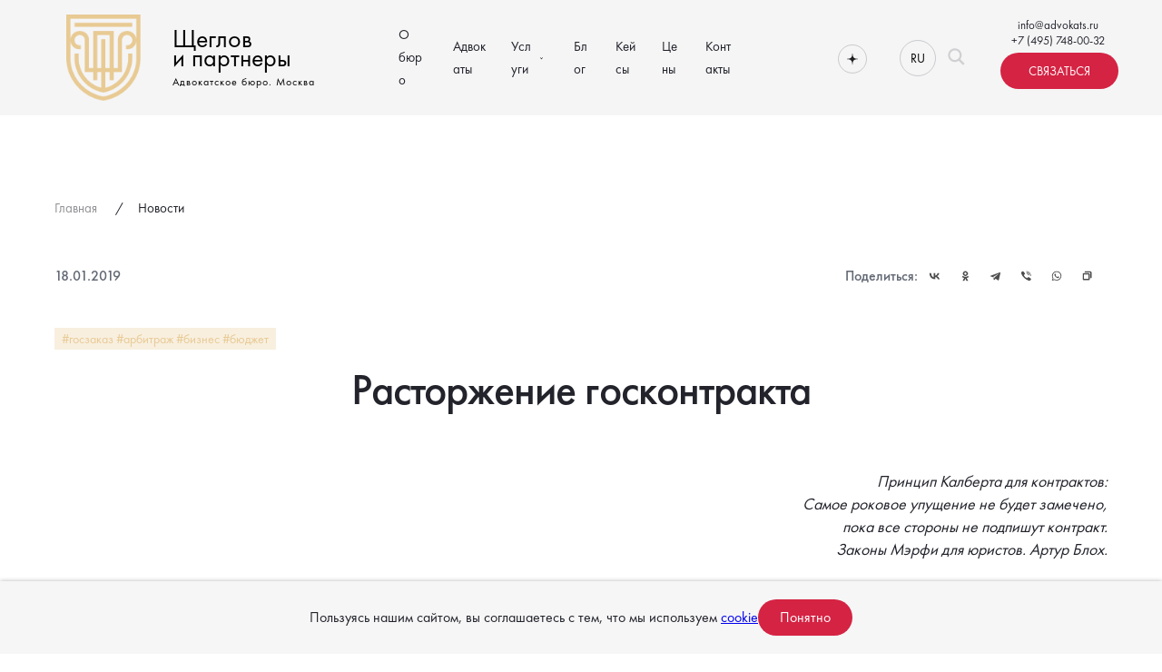

--- FILE ---
content_type: text/html; charset=UTF-8
request_url: https://advokats.ru/dissolution_tenders/
body_size: 144937
content:
<!-- page content -->
<!DOCTYPE html>
<html lang="ru">

<head>

    <meta charset="utf-8">
    <meta http-equiv="X-UA-Compatible" content="IE=edge">
    <title>Расторжение госконтракта | Статьи адвокатского бюро «Щеглов и партнеры»</title>
    <meta name="theme-color" content="#fff">
    <meta name="apple-mobile-web-app-status-bar-style" content="black-translucent">
    <meta name="viewport" content="width=device-width, user-scalable=no, initial-scale=1.0, maximum-scale=1.0, minimum-scale=1.0">
   <meta name="yandex-verification" content="6f69d32455d026a9" />
	<meta name="yandex-verification" content="314a96fa947d9331" />
	<meta name="yandex-verification" content="8abe0bc53a147364" />
	<link rel="yandex-tableau-widget" href="/tableu-manifest.json" />
    <!-- connecting favicons -->
			<link rel="apple-touch-icon" sizes="76x76" href="/favicons/apple-touch-icon.png">
	<link rel="icon" type="image/png" sizes="32x32" href="/favicons/favicon-32x32.png">
	<link rel="icon" type="image/png" sizes="16x16" href="/favicons/favicon-16x16.png">
	<link rel="manifest" href="/favicons/site.webmanifest">
	<link rel="mask-icon" href="/favicons/safari-pinned-tab.svg" color="#5bbad5">
	<link rel="shortcut icon" href="/favicons/favicon.ico" type="image/x-icon">
	<meta name="msapplication-TileColor" content="#da532c">
	<meta name="msapplication-config" content="/favicons/browserconfig.xml">
	<meta name="theme-color" content="#ffffff">
    <meta name="yandex-verification" content="c383f84ba7ac115b" />
	

              
	
    <!-- page fadein-out anim -->
    <style>
        body {
            opacity: 1;
            transition: opacity .3s ease-in-out;
        }
    </style>

    <script>
        window.onload = function(){
            document.body.style.opacity = '1'
        };

        window.onbeforeunload = function(){
            document.body.style.opacity = '1'
        };
    </script>
    <!-- connecting styles -->
	<script src="https://ajax.googleapis.com/ajax/libs/jquery/3.6.0/jquery.min.js"></script>
    <link rel="stylesheet" href="https://advokats.ru/wp-content/themes/buyro/static/css/slick.css">
    <link rel="stylesheet" href="https://advokats.ru/wp-content/themes/buyro/static/css/main.min.css?v=1.0.16">
    <link rel="stylesheet" href="https://advokats.ru/wp-content/themes/buyro/static/css/style.css?v=1.0.0">
    <meta property="og:image" content="/wp-content/themes/buyro/static/img/default/site_logo--white.svg" />
	<link rel="stylesheet" href="/owlcarousel/owl.carousel.min.css">
	<link rel="stylesheet" href="/owlcarousel/owl.theme.default.min.css">
	<link rel="alternate" hreflang="ru" href="https://advokats.ru/dissolution_tenders/" />

<!-- SEO от Rank Math - https://rankmath.com/ -->
<title>Расторжение госконтракта | Статьи адвокатского бюро «Щеглов и партнеры»</title>
<meta name="description" content="Расторжение госконтракта – статьи адвокатского бюро «Щеглов и партнеры». Опытные адвокаты. Получить консультацию вы можете по телефону в Москве: +74957480032"/>
<meta name="robots" content="follow, index, max-snippet:-1, max-video-preview:-1, max-image-preview:large"/>
<link rel="canonical" href="https://advokats.ru/dissolution_tenders/" />
<meta property="og:locale" content="ru_RU" />
<meta property="og:type" content="article" />
<meta property="og:title" content="Расторжение госконтракта | Статьи адвокатского бюро «Щеглов и партнеры»" />
<meta property="og:description" content="Расторжение госконтракта – статьи адвокатского бюро «Щеглов и партнеры». Опытные адвокаты. Получить консультацию вы можете по телефону в Москве: +74957480032" />
<meta property="og:url" content="https://advokats.ru/dissolution_tenders/" />
<meta property="og:site_name" content="Адвокатское бюро «Щеглов и партнеры»" />
<meta property="article:tag" content="Адвокат по арбитражным делам" />
<meta property="article:tag" content="арбитраж" />
<meta property="article:tag" content="госконтракт" />
<meta property="article:tag" content="44-ФЗ" />
<meta property="article:tag" content="взыскание задолженности по госконтракту" />
<meta property="article:tag" content="строительный подряд" />
<meta property="article:tag" content="арбитражный адвокат" />
<meta property="article:tag" content="РНП" />
<meta property="article:tag" content="бюджет" />
<meta property="article:tag" content="торги" />
<meta property="article:section" content="Полезная информация: Адвокат по экологическим вопросам" />
<meta property="og:updated_time" content="2025-09-01T11:09:21+03:00" />
<meta property="og:image" content="https://advokats.ru/wp-content/uploads/2023/03/5B7A8122-1024x683.jpg" />
<meta property="og:image:secure_url" content="https://advokats.ru/wp-content/uploads/2023/03/5B7A8122-1024x683.jpg" />
<meta property="og:image:width" content="1024" />
<meta property="og:image:height" content="683" />
<meta property="og:image:alt" content="Управляющий партнер АБ г. Москвы &quot;Щеглов и партнеры&quot;, адвокат Юлия Лялюцкая" />
<meta property="og:image:type" content="image/jpeg" />
<meta property="article:published_time" content="2019-01-18T04:07:00+03:00" />
<meta property="article:modified_time" content="2025-09-01T11:09:21+03:00" />
<meta name="twitter:card" content="summary_large_image" />
<meta name="twitter:title" content="Расторжение госконтракта | Статьи адвокатского бюро «Щеглов и партнеры»" />
<meta name="twitter:description" content="Расторжение госконтракта – статьи адвокатского бюро «Щеглов и партнеры». Опытные адвокаты. Получить консультацию вы можете по телефону в Москве: +74957480032" />
<meta name="twitter:image" content="https://advokats.ru/wp-content/uploads/2023/03/5B7A8122-1024x683.jpg" />
<script type="application/ld+json" class="rank-math-schema">{"@context":"https://schema.org","@graph":[{"@type":["Person","Organization"],"@id":"https://advokats.ru/#person","name":"\u0410\u0434\u0432\u043e\u043a\u0430\u0442\u0441\u043a\u043e\u0435 \u0431\u044e\u0440\u043e"},{"@type":"WebSite","@id":"https://advokats.ru/#website","url":"https://advokats.ru","name":"\u0410\u0434\u0432\u043e\u043a\u0430\u0442\u0441\u043a\u043e\u0435 \u0431\u044e\u0440\u043e","publisher":{"@id":"https://advokats.ru/#person"},"inLanguage":"ru-RU"},{"@type":"ImageObject","@id":"https://advokats.ru/wp-content/uploads/2023/03/5B7A8122-scaled.jpg","url":"https://advokats.ru/wp-content/uploads/2023/03/5B7A8122-scaled.jpg","width":"2560","height":"1707","caption":"\u0423\u043f\u0440\u0430\u0432\u043b\u044f\u044e\u0449\u0438\u0439 \u043f\u0430\u0440\u0442\u043d\u0435\u0440 \u0410\u0411 \u0433. \u041c\u043e\u0441\u043a\u0432\u044b \"\u0429\u0435\u0433\u043b\u043e\u0432 \u0438 \u043f\u0430\u0440\u0442\u043d\u0435\u0440\u044b\", \u0430\u0434\u0432\u043e\u043a\u0430\u0442 \u042e\u043b\u0438\u044f \u041b\u044f\u043b\u044e\u0446\u043a\u0430\u044f","inLanguage":"ru-RU"},{"@type":"WebPage","@id":"https://advokats.ru/dissolution_tenders/#webpage","url":"https://advokats.ru/dissolution_tenders/","name":"\u0420\u0430\u0441\u0442\u043e\u0440\u0436\u0435\u043d\u0438\u0435 \u0433\u043e\u0441\u043a\u043e\u043d\u0442\u0440\u0430\u043a\u0442\u0430 | \u0421\u0442\u0430\u0442\u044c\u0438 \u0430\u0434\u0432\u043e\u043a\u0430\u0442\u0441\u043a\u043e\u0433\u043e \u0431\u044e\u0440\u043e \u00ab\u0429\u0435\u0433\u043b\u043e\u0432 \u0438 \u043f\u0430\u0440\u0442\u043d\u0435\u0440\u044b\u00bb","datePublished":"2019-01-18T04:07:00+03:00","dateModified":"2025-09-01T11:09:21+03:00","isPartOf":{"@id":"https://advokats.ru/#website"},"primaryImageOfPage":{"@id":"https://advokats.ru/wp-content/uploads/2023/03/5B7A8122-scaled.jpg"},"inLanguage":"ru-RU"},{"@type":"Person","@id":"https://advokats.ru/author/admin/","name":"admin","url":"https://advokats.ru/author/admin/","image":{"@type":"ImageObject","@id":"https://secure.gravatar.com/avatar/78ed9b3550f832d241ae23240d09c61f26f06f8c8d2ccd993ef9e02e9352027e?s=96&amp;d=mm&amp;r=g","url":"https://secure.gravatar.com/avatar/78ed9b3550f832d241ae23240d09c61f26f06f8c8d2ccd993ef9e02e9352027e?s=96&amp;d=mm&amp;r=g","caption":"admin","inLanguage":"ru-RU"},"sameAs":["http://lawboutique.ru"]},{"@type":"BlogPosting","headline":"\u0420\u0430\u0441\u0442\u043e\u0440\u0436\u0435\u043d\u0438\u0435 \u0433\u043e\u0441\u043a\u043e\u043d\u0442\u0440\u0430\u043a\u0442\u0430 | \u0421\u0442\u0430\u0442\u044c\u0438 \u0430\u0434\u0432\u043e\u043a\u0430\u0442\u0441\u043a\u043e\u0433\u043e \u0431\u044e\u0440\u043e \u00ab\u0429\u0435\u0433\u043b\u043e\u0432 \u0438 \u043f\u0430\u0440\u0442\u043d\u0435\u0440\u044b\u00bb | \u0421\u0442\u0430\u0442\u044c\u0438 \u0430\u0434\u0432\u043e\u043a\u0430\u0442\u0441\u043a\u043e\u0433\u043e \u0431\u044e\u0440\u043e \u00ab\u0429\u0435\u0433\u043b\u043e\u0432 \u0438","keywords":"\u0420\u0430\u0441\u0442\u043e\u0440\u0436\u0435\u043d\u0438\u0435 \u0433\u043e\u0441\u043a\u043e\u043d\u0442\u0440\u0430\u043a\u0442\u0430","datePublished":"2019-01-18T04:07:00+03:00","dateModified":"2025-09-01T11:09:21+03:00","articleSection":"\u041f\u043e\u043b\u0435\u0437\u043d\u0430\u044f \u0438\u043d\u0444\u043e\u0440\u043c\u0430\u0446\u0438\u044f: \u0410\u0434\u0432\u043e\u043a\u0430\u0442 \u043f\u043e \u044d\u043a\u043e\u043b\u043e\u0433\u0438\u0447\u0435\u0441\u043a\u0438\u043c \u0432\u043e\u043f\u0440\u043e\u0441\u0430\u043c, \u041f\u043e\u043b\u0435\u0437\u043d\u0430\u044f \u0438\u043d\u0444\u043e\u0440\u043c\u0430\u0446\u0438\u044f: \u042e\u0440\u0438\u0441\u0442\u044b \u043f\u043e \u0433\u043e\u0441\u0443\u0434\u0430\u0440\u0441\u0442\u0432\u0435\u043d\u043d\u044b\u043c \u043a\u043e\u043d\u0442\u0440\u0430\u043a\u0442\u0430\u043c","author":{"@id":"https://advokats.ru/author/admin/","name":"admin"},"publisher":{"@id":"https://advokats.ru/#person"},"description":"\u0420\u0430\u0441\u0442\u043e\u0440\u0436\u0435\u043d\u0438\u0435 \u0433\u043e\u0441\u043a\u043e\u043d\u0442\u0440\u0430\u043a\u0442\u0430 \u2013 \u0441\u0442\u0430\u0442\u044c\u0438 \u0430\u0434\u0432\u043e\u043a\u0430\u0442\u0441\u043a\u043e\u0433\u043e \u0431\u044e\u0440\u043e \u00ab\u0429\u0435\u0433\u043b\u043e\u0432 \u0438 \u043f\u0430\u0440\u0442\u043d\u0435\u0440\u044b\u00bb. \u041e\u043f\u044b\u0442\u043d\u044b\u0435 \u0430\u0434\u0432\u043e\u043a\u0430\u0442\u044b. \u041f\u043e\u043b\u0443\u0447\u0438\u0442\u044c \u043a\u043e\u043d\u0441\u0443\u043b\u044c\u0442\u0430\u0446\u0438\u044e \u0432\u044b \u043c\u043e\u0436\u0435\u0442\u0435 \u043f\u043e \u0442\u0435\u043b\u0435\u0444\u043e\u043d\u0443 \u0432 \u041c\u043e\u0441\u043a\u0432\u0435: +74957480032","name":"\u0420\u0430\u0441\u0442\u043e\u0440\u0436\u0435\u043d\u0438\u0435 \u0433\u043e\u0441\u043a\u043e\u043d\u0442\u0440\u0430\u043a\u0442\u0430 | \u0421\u0442\u0430\u0442\u044c\u0438 \u0430\u0434\u0432\u043e\u043a\u0430\u0442\u0441\u043a\u043e\u0433\u043e \u0431\u044e\u0440\u043e \u00ab\u0429\u0435\u0433\u043b\u043e\u0432 \u0438 \u043f\u0430\u0440\u0442\u043d\u0435\u0440\u044b\u00bb | \u0421\u0442\u0430\u0442\u044c\u0438 \u0430\u0434\u0432\u043e\u043a\u0430\u0442\u0441\u043a\u043e\u0433\u043e \u0431\u044e\u0440\u043e \u00ab\u0429\u0435\u0433\u043b\u043e\u0432 \u0438","@id":"https://advokats.ru/dissolution_tenders/#richSnippet","isPartOf":{"@id":"https://advokats.ru/dissolution_tenders/#webpage"},"image":{"@id":"https://advokats.ru/wp-content/uploads/2023/03/5B7A8122-scaled.jpg"},"inLanguage":"ru-RU","mainEntityOfPage":{"@id":"https://advokats.ru/dissolution_tenders/#webpage"}}]}</script>
<!-- /Rank Math WordPress SEO плагин -->

<link rel="alternate" title="oEmbed (JSON)" type="application/json+oembed" href="https://advokats.ru/wp-json/oembed/1.0/embed?url=https%3A%2F%2Fadvokats.ru%2Fdissolution_tenders%2F" />
<link rel="alternate" title="oEmbed (XML)" type="text/xml+oembed" href="https://advokats.ru/wp-json/oembed/1.0/embed?url=https%3A%2F%2Fadvokats.ru%2Fdissolution_tenders%2F&#038;format=xml" />
<style id='wp-img-auto-sizes-contain-inline-css' type='text/css'>
img:is([sizes=auto i],[sizes^="auto," i]){contain-intrinsic-size:3000px 1500px}
/*# sourceURL=wp-img-auto-sizes-contain-inline-css */
</style>
<style id='wp-emoji-styles-inline-css' type='text/css'>

	img.wp-smiley, img.emoji {
		display: inline !important;
		border: none !important;
		box-shadow: none !important;
		height: 1em !important;
		width: 1em !important;
		margin: 0 0.07em !important;
		vertical-align: -0.1em !important;
		background: none !important;
		padding: 0 !important;
	}
/*# sourceURL=wp-emoji-styles-inline-css */
</style>
<link rel='stylesheet' id='wp-block-library-css' href='https://advokats.ru/wp-includes/css/dist/block-library/style.min.css?ver=6.9' type='text/css' media='all' />
<style id='wp-block-heading-inline-css' type='text/css'>
h1:where(.wp-block-heading).has-background,h2:where(.wp-block-heading).has-background,h3:where(.wp-block-heading).has-background,h4:where(.wp-block-heading).has-background,h5:where(.wp-block-heading).has-background,h6:where(.wp-block-heading).has-background{padding:1.25em 2.375em}h1.has-text-align-left[style*=writing-mode]:where([style*=vertical-lr]),h1.has-text-align-right[style*=writing-mode]:where([style*=vertical-rl]),h2.has-text-align-left[style*=writing-mode]:where([style*=vertical-lr]),h2.has-text-align-right[style*=writing-mode]:where([style*=vertical-rl]),h3.has-text-align-left[style*=writing-mode]:where([style*=vertical-lr]),h3.has-text-align-right[style*=writing-mode]:where([style*=vertical-rl]),h4.has-text-align-left[style*=writing-mode]:where([style*=vertical-lr]),h4.has-text-align-right[style*=writing-mode]:where([style*=vertical-rl]),h5.has-text-align-left[style*=writing-mode]:where([style*=vertical-lr]),h5.has-text-align-right[style*=writing-mode]:where([style*=vertical-rl]),h6.has-text-align-left[style*=writing-mode]:where([style*=vertical-lr]),h6.has-text-align-right[style*=writing-mode]:where([style*=vertical-rl]){rotate:180deg}
/*# sourceURL=https://advokats.ru/wp-includes/blocks/heading/style.min.css */
</style>
<style id='wp-block-image-inline-css' type='text/css'>
.wp-block-image>a,.wp-block-image>figure>a{display:inline-block}.wp-block-image img{box-sizing:border-box;height:auto;max-width:100%;vertical-align:bottom}@media not (prefers-reduced-motion){.wp-block-image img.hide{visibility:hidden}.wp-block-image img.show{animation:show-content-image .4s}}.wp-block-image[style*=border-radius] img,.wp-block-image[style*=border-radius]>a{border-radius:inherit}.wp-block-image.has-custom-border img{box-sizing:border-box}.wp-block-image.aligncenter{text-align:center}.wp-block-image.alignfull>a,.wp-block-image.alignwide>a{width:100%}.wp-block-image.alignfull img,.wp-block-image.alignwide img{height:auto;width:100%}.wp-block-image .aligncenter,.wp-block-image .alignleft,.wp-block-image .alignright,.wp-block-image.aligncenter,.wp-block-image.alignleft,.wp-block-image.alignright{display:table}.wp-block-image .aligncenter>figcaption,.wp-block-image .alignleft>figcaption,.wp-block-image .alignright>figcaption,.wp-block-image.aligncenter>figcaption,.wp-block-image.alignleft>figcaption,.wp-block-image.alignright>figcaption{caption-side:bottom;display:table-caption}.wp-block-image .alignleft{float:left;margin:.5em 1em .5em 0}.wp-block-image .alignright{float:right;margin:.5em 0 .5em 1em}.wp-block-image .aligncenter{margin-left:auto;margin-right:auto}.wp-block-image :where(figcaption){margin-bottom:1em;margin-top:.5em}.wp-block-image.is-style-circle-mask img{border-radius:9999px}@supports ((-webkit-mask-image:none) or (mask-image:none)) or (-webkit-mask-image:none){.wp-block-image.is-style-circle-mask img{border-radius:0;-webkit-mask-image:url('data:image/svg+xml;utf8,<svg viewBox="0 0 100 100" xmlns="http://www.w3.org/2000/svg"><circle cx="50" cy="50" r="50"/></svg>');mask-image:url('data:image/svg+xml;utf8,<svg viewBox="0 0 100 100" xmlns="http://www.w3.org/2000/svg"><circle cx="50" cy="50" r="50"/></svg>');mask-mode:alpha;-webkit-mask-position:center;mask-position:center;-webkit-mask-repeat:no-repeat;mask-repeat:no-repeat;-webkit-mask-size:contain;mask-size:contain}}:root :where(.wp-block-image.is-style-rounded img,.wp-block-image .is-style-rounded img){border-radius:9999px}.wp-block-image figure{margin:0}.wp-lightbox-container{display:flex;flex-direction:column;position:relative}.wp-lightbox-container img{cursor:zoom-in}.wp-lightbox-container img:hover+button{opacity:1}.wp-lightbox-container button{align-items:center;backdrop-filter:blur(16px) saturate(180%);background-color:#5a5a5a40;border:none;border-radius:4px;cursor:zoom-in;display:flex;height:20px;justify-content:center;opacity:0;padding:0;position:absolute;right:16px;text-align:center;top:16px;width:20px;z-index:100}@media not (prefers-reduced-motion){.wp-lightbox-container button{transition:opacity .2s ease}}.wp-lightbox-container button:focus-visible{outline:3px auto #5a5a5a40;outline:3px auto -webkit-focus-ring-color;outline-offset:3px}.wp-lightbox-container button:hover{cursor:pointer;opacity:1}.wp-lightbox-container button:focus{opacity:1}.wp-lightbox-container button:focus,.wp-lightbox-container button:hover,.wp-lightbox-container button:not(:hover):not(:active):not(.has-background){background-color:#5a5a5a40;border:none}.wp-lightbox-overlay{box-sizing:border-box;cursor:zoom-out;height:100vh;left:0;overflow:hidden;position:fixed;top:0;visibility:hidden;width:100%;z-index:100000}.wp-lightbox-overlay .close-button{align-items:center;cursor:pointer;display:flex;justify-content:center;min-height:40px;min-width:40px;padding:0;position:absolute;right:calc(env(safe-area-inset-right) + 16px);top:calc(env(safe-area-inset-top) + 16px);z-index:5000000}.wp-lightbox-overlay .close-button:focus,.wp-lightbox-overlay .close-button:hover,.wp-lightbox-overlay .close-button:not(:hover):not(:active):not(.has-background){background:none;border:none}.wp-lightbox-overlay .lightbox-image-container{height:var(--wp--lightbox-container-height);left:50%;overflow:hidden;position:absolute;top:50%;transform:translate(-50%,-50%);transform-origin:top left;width:var(--wp--lightbox-container-width);z-index:9999999999}.wp-lightbox-overlay .wp-block-image{align-items:center;box-sizing:border-box;display:flex;height:100%;justify-content:center;margin:0;position:relative;transform-origin:0 0;width:100%;z-index:3000000}.wp-lightbox-overlay .wp-block-image img{height:var(--wp--lightbox-image-height);min-height:var(--wp--lightbox-image-height);min-width:var(--wp--lightbox-image-width);width:var(--wp--lightbox-image-width)}.wp-lightbox-overlay .wp-block-image figcaption{display:none}.wp-lightbox-overlay button{background:none;border:none}.wp-lightbox-overlay .scrim{background-color:#fff;height:100%;opacity:.9;position:absolute;width:100%;z-index:2000000}.wp-lightbox-overlay.active{visibility:visible}@media not (prefers-reduced-motion){.wp-lightbox-overlay.active{animation:turn-on-visibility .25s both}.wp-lightbox-overlay.active img{animation:turn-on-visibility .35s both}.wp-lightbox-overlay.show-closing-animation:not(.active){animation:turn-off-visibility .35s both}.wp-lightbox-overlay.show-closing-animation:not(.active) img{animation:turn-off-visibility .25s both}.wp-lightbox-overlay.zoom.active{animation:none;opacity:1;visibility:visible}.wp-lightbox-overlay.zoom.active .lightbox-image-container{animation:lightbox-zoom-in .4s}.wp-lightbox-overlay.zoom.active .lightbox-image-container img{animation:none}.wp-lightbox-overlay.zoom.active .scrim{animation:turn-on-visibility .4s forwards}.wp-lightbox-overlay.zoom.show-closing-animation:not(.active){animation:none}.wp-lightbox-overlay.zoom.show-closing-animation:not(.active) .lightbox-image-container{animation:lightbox-zoom-out .4s}.wp-lightbox-overlay.zoom.show-closing-animation:not(.active) .lightbox-image-container img{animation:none}.wp-lightbox-overlay.zoom.show-closing-animation:not(.active) .scrim{animation:turn-off-visibility .4s forwards}}@keyframes show-content-image{0%{visibility:hidden}99%{visibility:hidden}to{visibility:visible}}@keyframes turn-on-visibility{0%{opacity:0}to{opacity:1}}@keyframes turn-off-visibility{0%{opacity:1;visibility:visible}99%{opacity:0;visibility:visible}to{opacity:0;visibility:hidden}}@keyframes lightbox-zoom-in{0%{transform:translate(calc((-100vw + var(--wp--lightbox-scrollbar-width))/2 + var(--wp--lightbox-initial-left-position)),calc(-50vh + var(--wp--lightbox-initial-top-position))) scale(var(--wp--lightbox-scale))}to{transform:translate(-50%,-50%) scale(1)}}@keyframes lightbox-zoom-out{0%{transform:translate(-50%,-50%) scale(1);visibility:visible}99%{visibility:visible}to{transform:translate(calc((-100vw + var(--wp--lightbox-scrollbar-width))/2 + var(--wp--lightbox-initial-left-position)),calc(-50vh + var(--wp--lightbox-initial-top-position))) scale(var(--wp--lightbox-scale));visibility:hidden}}
/*# sourceURL=https://advokats.ru/wp-includes/blocks/image/style.min.css */
</style>
<style id='wp-block-list-inline-css' type='text/css'>
ol,ul{box-sizing:border-box}:root :where(.wp-block-list.has-background){padding:1.25em 2.375em}
/*# sourceURL=https://advokats.ru/wp-includes/blocks/list/style.min.css */
</style>
<style id='wp-block-paragraph-inline-css' type='text/css'>
.is-small-text{font-size:.875em}.is-regular-text{font-size:1em}.is-large-text{font-size:2.25em}.is-larger-text{font-size:3em}.has-drop-cap:not(:focus):first-letter{float:left;font-size:8.4em;font-style:normal;font-weight:100;line-height:.68;margin:.05em .1em 0 0;text-transform:uppercase}body.rtl .has-drop-cap:not(:focus):first-letter{float:none;margin-left:.1em}p.has-drop-cap.has-background{overflow:hidden}:root :where(p.has-background){padding:1.25em 2.375em}:where(p.has-text-color:not(.has-link-color)) a{color:inherit}p.has-text-align-left[style*="writing-mode:vertical-lr"],p.has-text-align-right[style*="writing-mode:vertical-rl"]{rotate:180deg}
/*# sourceURL=https://advokats.ru/wp-includes/blocks/paragraph/style.min.css */
</style>
<style id='wp-block-separator-inline-css' type='text/css'>
@charset "UTF-8";.wp-block-separator{border:none;border-top:2px solid}:root :where(.wp-block-separator.is-style-dots){height:auto;line-height:1;text-align:center}:root :where(.wp-block-separator.is-style-dots):before{color:currentColor;content:"···";font-family:serif;font-size:1.5em;letter-spacing:2em;padding-left:2em}.wp-block-separator.is-style-dots{background:none!important;border:none!important}
/*# sourceURL=https://advokats.ru/wp-includes/blocks/separator/style.min.css */
</style>
<style id='global-styles-inline-css' type='text/css'>
:root{--wp--preset--aspect-ratio--square: 1;--wp--preset--aspect-ratio--4-3: 4/3;--wp--preset--aspect-ratio--3-4: 3/4;--wp--preset--aspect-ratio--3-2: 3/2;--wp--preset--aspect-ratio--2-3: 2/3;--wp--preset--aspect-ratio--16-9: 16/9;--wp--preset--aspect-ratio--9-16: 9/16;--wp--preset--color--black: #000000;--wp--preset--color--cyan-bluish-gray: #abb8c3;--wp--preset--color--white: #ffffff;--wp--preset--color--pale-pink: #f78da7;--wp--preset--color--vivid-red: #cf2e2e;--wp--preset--color--luminous-vivid-orange: #ff6900;--wp--preset--color--luminous-vivid-amber: #fcb900;--wp--preset--color--light-green-cyan: #7bdcb5;--wp--preset--color--vivid-green-cyan: #00d084;--wp--preset--color--pale-cyan-blue: #8ed1fc;--wp--preset--color--vivid-cyan-blue: #0693e3;--wp--preset--color--vivid-purple: #9b51e0;--wp--preset--gradient--vivid-cyan-blue-to-vivid-purple: linear-gradient(135deg,rgb(6,147,227) 0%,rgb(155,81,224) 100%);--wp--preset--gradient--light-green-cyan-to-vivid-green-cyan: linear-gradient(135deg,rgb(122,220,180) 0%,rgb(0,208,130) 100%);--wp--preset--gradient--luminous-vivid-amber-to-luminous-vivid-orange: linear-gradient(135deg,rgb(252,185,0) 0%,rgb(255,105,0) 100%);--wp--preset--gradient--luminous-vivid-orange-to-vivid-red: linear-gradient(135deg,rgb(255,105,0) 0%,rgb(207,46,46) 100%);--wp--preset--gradient--very-light-gray-to-cyan-bluish-gray: linear-gradient(135deg,rgb(238,238,238) 0%,rgb(169,184,195) 100%);--wp--preset--gradient--cool-to-warm-spectrum: linear-gradient(135deg,rgb(74,234,220) 0%,rgb(151,120,209) 20%,rgb(207,42,186) 40%,rgb(238,44,130) 60%,rgb(251,105,98) 80%,rgb(254,248,76) 100%);--wp--preset--gradient--blush-light-purple: linear-gradient(135deg,rgb(255,206,236) 0%,rgb(152,150,240) 100%);--wp--preset--gradient--blush-bordeaux: linear-gradient(135deg,rgb(254,205,165) 0%,rgb(254,45,45) 50%,rgb(107,0,62) 100%);--wp--preset--gradient--luminous-dusk: linear-gradient(135deg,rgb(255,203,112) 0%,rgb(199,81,192) 50%,rgb(65,88,208) 100%);--wp--preset--gradient--pale-ocean: linear-gradient(135deg,rgb(255,245,203) 0%,rgb(182,227,212) 50%,rgb(51,167,181) 100%);--wp--preset--gradient--electric-grass: linear-gradient(135deg,rgb(202,248,128) 0%,rgb(113,206,126) 100%);--wp--preset--gradient--midnight: linear-gradient(135deg,rgb(2,3,129) 0%,rgb(40,116,252) 100%);--wp--preset--font-size--small: 13px;--wp--preset--font-size--medium: 20px;--wp--preset--font-size--large: 36px;--wp--preset--font-size--x-large: 42px;--wp--preset--spacing--20: 0.44rem;--wp--preset--spacing--30: 0.67rem;--wp--preset--spacing--40: 1rem;--wp--preset--spacing--50: 1.5rem;--wp--preset--spacing--60: 2.25rem;--wp--preset--spacing--70: 3.38rem;--wp--preset--spacing--80: 5.06rem;--wp--preset--shadow--natural: 6px 6px 9px rgba(0, 0, 0, 0.2);--wp--preset--shadow--deep: 12px 12px 50px rgba(0, 0, 0, 0.4);--wp--preset--shadow--sharp: 6px 6px 0px rgba(0, 0, 0, 0.2);--wp--preset--shadow--outlined: 6px 6px 0px -3px rgb(255, 255, 255), 6px 6px rgb(0, 0, 0);--wp--preset--shadow--crisp: 6px 6px 0px rgb(0, 0, 0);}:where(.is-layout-flex){gap: 0.5em;}:where(.is-layout-grid){gap: 0.5em;}body .is-layout-flex{display: flex;}.is-layout-flex{flex-wrap: wrap;align-items: center;}.is-layout-flex > :is(*, div){margin: 0;}body .is-layout-grid{display: grid;}.is-layout-grid > :is(*, div){margin: 0;}:where(.wp-block-columns.is-layout-flex){gap: 2em;}:where(.wp-block-columns.is-layout-grid){gap: 2em;}:where(.wp-block-post-template.is-layout-flex){gap: 1.25em;}:where(.wp-block-post-template.is-layout-grid){gap: 1.25em;}.has-black-color{color: var(--wp--preset--color--black) !important;}.has-cyan-bluish-gray-color{color: var(--wp--preset--color--cyan-bluish-gray) !important;}.has-white-color{color: var(--wp--preset--color--white) !important;}.has-pale-pink-color{color: var(--wp--preset--color--pale-pink) !important;}.has-vivid-red-color{color: var(--wp--preset--color--vivid-red) !important;}.has-luminous-vivid-orange-color{color: var(--wp--preset--color--luminous-vivid-orange) !important;}.has-luminous-vivid-amber-color{color: var(--wp--preset--color--luminous-vivid-amber) !important;}.has-light-green-cyan-color{color: var(--wp--preset--color--light-green-cyan) !important;}.has-vivid-green-cyan-color{color: var(--wp--preset--color--vivid-green-cyan) !important;}.has-pale-cyan-blue-color{color: var(--wp--preset--color--pale-cyan-blue) !important;}.has-vivid-cyan-blue-color{color: var(--wp--preset--color--vivid-cyan-blue) !important;}.has-vivid-purple-color{color: var(--wp--preset--color--vivid-purple) !important;}.has-black-background-color{background-color: var(--wp--preset--color--black) !important;}.has-cyan-bluish-gray-background-color{background-color: var(--wp--preset--color--cyan-bluish-gray) !important;}.has-white-background-color{background-color: var(--wp--preset--color--white) !important;}.has-pale-pink-background-color{background-color: var(--wp--preset--color--pale-pink) !important;}.has-vivid-red-background-color{background-color: var(--wp--preset--color--vivid-red) !important;}.has-luminous-vivid-orange-background-color{background-color: var(--wp--preset--color--luminous-vivid-orange) !important;}.has-luminous-vivid-amber-background-color{background-color: var(--wp--preset--color--luminous-vivid-amber) !important;}.has-light-green-cyan-background-color{background-color: var(--wp--preset--color--light-green-cyan) !important;}.has-vivid-green-cyan-background-color{background-color: var(--wp--preset--color--vivid-green-cyan) !important;}.has-pale-cyan-blue-background-color{background-color: var(--wp--preset--color--pale-cyan-blue) !important;}.has-vivid-cyan-blue-background-color{background-color: var(--wp--preset--color--vivid-cyan-blue) !important;}.has-vivid-purple-background-color{background-color: var(--wp--preset--color--vivid-purple) !important;}.has-black-border-color{border-color: var(--wp--preset--color--black) !important;}.has-cyan-bluish-gray-border-color{border-color: var(--wp--preset--color--cyan-bluish-gray) !important;}.has-white-border-color{border-color: var(--wp--preset--color--white) !important;}.has-pale-pink-border-color{border-color: var(--wp--preset--color--pale-pink) !important;}.has-vivid-red-border-color{border-color: var(--wp--preset--color--vivid-red) !important;}.has-luminous-vivid-orange-border-color{border-color: var(--wp--preset--color--luminous-vivid-orange) !important;}.has-luminous-vivid-amber-border-color{border-color: var(--wp--preset--color--luminous-vivid-amber) !important;}.has-light-green-cyan-border-color{border-color: var(--wp--preset--color--light-green-cyan) !important;}.has-vivid-green-cyan-border-color{border-color: var(--wp--preset--color--vivid-green-cyan) !important;}.has-pale-cyan-blue-border-color{border-color: var(--wp--preset--color--pale-cyan-blue) !important;}.has-vivid-cyan-blue-border-color{border-color: var(--wp--preset--color--vivid-cyan-blue) !important;}.has-vivid-purple-border-color{border-color: var(--wp--preset--color--vivid-purple) !important;}.has-vivid-cyan-blue-to-vivid-purple-gradient-background{background: var(--wp--preset--gradient--vivid-cyan-blue-to-vivid-purple) !important;}.has-light-green-cyan-to-vivid-green-cyan-gradient-background{background: var(--wp--preset--gradient--light-green-cyan-to-vivid-green-cyan) !important;}.has-luminous-vivid-amber-to-luminous-vivid-orange-gradient-background{background: var(--wp--preset--gradient--luminous-vivid-amber-to-luminous-vivid-orange) !important;}.has-luminous-vivid-orange-to-vivid-red-gradient-background{background: var(--wp--preset--gradient--luminous-vivid-orange-to-vivid-red) !important;}.has-very-light-gray-to-cyan-bluish-gray-gradient-background{background: var(--wp--preset--gradient--very-light-gray-to-cyan-bluish-gray) !important;}.has-cool-to-warm-spectrum-gradient-background{background: var(--wp--preset--gradient--cool-to-warm-spectrum) !important;}.has-blush-light-purple-gradient-background{background: var(--wp--preset--gradient--blush-light-purple) !important;}.has-blush-bordeaux-gradient-background{background: var(--wp--preset--gradient--blush-bordeaux) !important;}.has-luminous-dusk-gradient-background{background: var(--wp--preset--gradient--luminous-dusk) !important;}.has-pale-ocean-gradient-background{background: var(--wp--preset--gradient--pale-ocean) !important;}.has-electric-grass-gradient-background{background: var(--wp--preset--gradient--electric-grass) !important;}.has-midnight-gradient-background{background: var(--wp--preset--gradient--midnight) !important;}.has-small-font-size{font-size: var(--wp--preset--font-size--small) !important;}.has-medium-font-size{font-size: var(--wp--preset--font-size--medium) !important;}.has-large-font-size{font-size: var(--wp--preset--font-size--large) !important;}.has-x-large-font-size{font-size: var(--wp--preset--font-size--x-large) !important;}
/*# sourceURL=global-styles-inline-css */
</style>

<style id='classic-theme-styles-inline-css' type='text/css'>
/*! This file is auto-generated */
.wp-block-button__link{color:#fff;background-color:#32373c;border-radius:9999px;box-shadow:none;text-decoration:none;padding:calc(.667em + 2px) calc(1.333em + 2px);font-size:1.125em}.wp-block-file__button{background:#32373c;color:#fff;text-decoration:none}
/*# sourceURL=/wp-includes/css/classic-themes.min.css */
</style>
<link rel='stylesheet' id='contact-form-7-css' href='https://advokats.ru/wp-content/plugins/contact-form-7/includes/css/styles.css?ver=6.1.1' type='text/css' media='all' />
<link rel='stylesheet' id='buyro-wp-style-css' href='https://advokats.ru/wp-content/themes/buyro/style.css?ver=1.1.92' type='text/css' media='all' />
<link rel='stylesheet' id='buyro-swiper-fancybox5-css' href='https://advokats.ru/wp-content/themes/buyro/static/libs/fancybox5/fancybox.css?ver=5.0.0' type='text/css' media='all' />
<link rel='stylesheet' id='buyro-swiper-style-css' href='https://advokats.ru/wp-content/themes/buyro/static/libs/swiper/swiper-bundle.css?ver=11.1.4' type='text/css' media='all' />
<link rel='stylesheet' id='buyro-style-new-css' href='https://advokats.ru/wp-content/themes/buyro/static/css/new.css?ver=1.1.92' type='text/css' media='all' />
<link rel='stylesheet' id='fancybox-css' href='https://advokats.ru/wp-content/plugins/easy-fancybox/fancybox/1.5.4/jquery.fancybox.min.css?ver=6.9' type='text/css' media='screen' />
<style id='fancybox-inline-css' type='text/css'>
#fancybox-outer{background:#ffffff}#fancybox-content{background:#ffffff;border-color:#ffffff;color:#000000;}#fancybox-title,#fancybox-title-float-main{color:#fff}
/*# sourceURL=fancybox-inline-css */
</style>
<script type="text/javascript" src="https://advokats.ru/wp-content/plugins/wp-yandex-metrika/assets/YmEc.min.js?ver=1.2.2" id="wp-yandex-metrika_YmEc-js"></script>
<script type="text/javascript" id="wp-yandex-metrika_YmEc-js-after">
/* <![CDATA[ */
window.tmpwpym={datalayername:'dataLayer',counters:JSON.parse('[{"number":"34245740","webvisor":0}]'),targets:JSON.parse('[]')};
//# sourceURL=wp-yandex-metrika_YmEc-js-after
/* ]]> */
</script>
<script type="text/javascript" src="https://advokats.ru/wp-includes/js/jquery/jquery.min.js?ver=3.7.1" id="jquery-core-js"></script>
<script type="text/javascript" src="https://advokats.ru/wp-includes/js/jquery/jquery-migrate.min.js?ver=3.4.1" id="jquery-migrate-js"></script>
<script type="text/javascript" src="https://advokats.ru/wp-content/plugins/wp-yandex-metrika/assets/frontend.min.js?ver=1.2.2" id="wp-yandex-metrika_frontend-js"></script>
<script type="text/javascript" src="https://advokats.ru/wp-content/themes/buyro/loadmore.js?ver=6.9" id="buyro-script-loadmore-js"></script>
<link rel="https://api.w.org/" href="https://advokats.ru/wp-json/" /><link rel="alternate" title="JSON" type="application/json" href="https://advokats.ru/wp-json/wp/v2/posts/3351" /><link rel="EditURI" type="application/rsd+xml" title="RSD" href="https://advokats.ru/xmlrpc.php?rsd" />
<meta name="generator" content="WordPress 6.9" />
<link rel='shortlink' href='https://advokats.ru/?p=3351' />
<meta name="generator" content="WPML ver:4.4.9 stt:1,45;" />
    <script type="text/javascript">window._ab_id_=165826</script>
    <script src="https://cdn.botfaqtor.ru/one.js"></script>
<!-- Top.Mail.Ru counter -->
	<script type="text/javascript">
	var _tmr = window._tmr || (window._tmr = []);
	_tmr.push({id: "3308729", type: "pageView", start: (new Date()).getTime()});
	(function (d, w, id) {
	  if (d.getElementById(id)) return;
	  var ts = d.createElement("script"); ts.type = "text/javascript"; ts.async = true; ts.id = id;
	  ts.src = "https://top-fwz1.mail.ru/js/code.js";
	  var f = function () {var s = d.getElementsByTagName("script")[0]; s.parentNode.insertBefore(ts, s);};
	  if (w.opera == "[object Opera]") { d.addEventListener("DOMContentLoaded", f, false); } else { f(); }
	})(document, window, "tmr-code");
	</script>
	<!-- /Top.Mail.Ru counter --><meta name="verification" content="f612c7d25f5690ad41496fcfdbf8d1" />        <!-- Yandex.Metrica counter -->
        <script type="text/javascript">
            (function (m, e, t, r, i, k, a) {
                m[i] = m[i] || function () {
                    (m[i].a = m[i].a || []).push(arguments)
                };
                m[i].l = 1 * new Date();
                k = e.createElement(t), a = e.getElementsByTagName(t)[0], k.async = 1, k.src = r, a.parentNode.insertBefore(k, a)
            })

            (window, document, "script", "https://mc.yandex.ru/metrika/tag.js", "ym");

            ym("34245740", "init", {
                clickmap: true,
                trackLinks: true,
                accurateTrackBounce: true,
                webvisor: false,
                ecommerce: "dataLayer",
                params: {
                    __ym: {
                        "ymCmsPlugin": {
                            "cms": "wordpress",
                            "cmsVersion":"6.9",
                            "pluginVersion": "1.2.2",
                            "ymCmsRip": "1597463007"
                        }
                    }
                }
            });
        </script>
        <!-- /Yandex.Metrica counter -->
        <link rel="icon" href="https://advokats.ru/wp-content/uploads/2022/03/cropped-favicon-32x32.png" sizes="32x32" />
<link rel="icon" href="https://advokats.ru/wp-content/uploads/2022/03/cropped-favicon-192x192.png" sizes="192x192" />
<link rel="apple-touch-icon" href="https://advokats.ru/wp-content/uploads/2022/03/cropped-favicon-180x180.png" />
<meta name="msapplication-TileImage" content="https://advokats.ru/wp-content/uploads/2022/03/cropped-favicon-270x270.png" />
		<style type="text/css" id="wp-custom-css">
			.postid-2291 .feature-simillar{
	display:none;
}
.postid-2291 .feature .feature-wrapper .feature-main{
	max-width:100%!important;
}
.banner-img{
	max-width:35%;
}
.banner-img img{
	margin-top:0;
}
.banner-text{
	margin-top:30px;
	background:
}
.contact-block{
	position:absolute;
	left:0;
	padding: 0 14.5%;
}
.contact-block ul{
	margin-bottom:0;
}
.contact77{
	background:#fff;
	padding:20px;
	margin-top:20px;
}
.contact77 h4{
	  text-align: center;
    margin: 10px 0 20px 0;
}
.contact77 input{
	width: 100%;
	padding:8px 0;
}
.contact77 .wpcf7-submit{
	background:#D52342;
	color:#fff;
	border-radius:20px;
	width: 50%;
    margin: 0 auto;
    display: block;
    padding: 10px 0 7px;
    border: navajowhite;
}















		</style>
		
    <script type="application/ld+json">
    {
      "@context": "https://schema.org/",
      "@type": "WebSite",
      "name": "advokats",
      "url": "https://advokats.ru/",
      "potentialAction": {
        "@type": "SearchAction",
        "target": "https://advokats.ru/?s=asd{search_term_string}",
        "query-input": "required name=search_term_string"
      }
    }
    </script>
    <script src="/wp-content/themes/buyro/static/js/jquery.mask.js"></script>
    <script src="https://www.google.com/recaptcha/api.js?render=6LfbMDgoAAAAADySbGVtIrT-Qa41MwBALbA_t0EC"></script>
	
	<meta name="yandex-verification" content="3d0296c9cf7c9459" />
	
</head>

<body data-rsssl=1 class="wp-singular post-template-default single single-post postid-3351 single-format-standard wp-theme-buyro">
<svg xmlns="http://www.w3.org/2000/svg" style="border: 0 !important; clip: rect(0 0 0 0) !important; height: 1px !important; margin: -1px !important; overflow: hidden !important; padding: 0 !important; position: absolute !important; width: 1px !important;"
        class="root-svg-symbols-element">

	<symbol id="chevron-up" viewBox="0 0 24 24">
		<path d="M17 14L12 9L7 14" stroke="currentColor" fill="none" stroke-width="1.5" stroke-linecap="round" stroke-linejoin="round"/>
	</symbol>

	<symbol id="chevron-down" viewBox="0 0 24 24">
		<path d="M7 9L12 14L17 9" stroke="currentColor" fill="none" stroke-width="1.5" stroke-linecap="round" stroke-linejoin="round"/>
	</symbol>

	<symbol id="chevron-down-circle" viewBox="0 0 32 32">
		<rect x="0.5" y="0.500244" width="31" height="31" rx="15.5" stroke="#D52343"/>
		<path d="M10.9252 13.9827L15.159 18.1165C15.659 18.6047 16.4772 18.6047 16.9772 18.1165L21.2109 13.9827" fill="none" stroke-width="1.28571" stroke-miterlimit="10" stroke-linecap="round" stroke-linejoin="round"/>
	</symbol>

	<symbol id="long-arrow-right" viewBox="0 0 21 22">
		<path d="M13.5 15.0017L17.5 11.0017M17.5 11.0017L13.5 6.97266M17.5 11.0017H4.5" fill="none" stroke="currentColor" stroke-linecap="round" stroke-linejoin="round"/>
	</symbol>

	<symbol id="long-arrow-right-circle" viewBox="0 0 58 58">
		<rect x="0.5" y="0.5" width="57" height="57" rx="28.5" fill="none" stroke="currentColor"/>
		<path d="M38.8536 28.8535C39.0488 28.6583 39.0488 28.3417 38.8536 28.1464L35.6716 24.9644C35.4763 24.7692 35.1597 24.7692 34.9645 24.9644C34.7692 25.1597 34.7692 25.4763 34.9645 25.6715L37.7929 28.5L34.9645 31.3284C34.7692 31.5237 34.7692 31.8402 34.9645 32.0355C35.1597 32.2308 35.4763 32.2308 35.6716 32.0355L38.8536 28.8535ZM18 29H38.5V28H18V29Z" fill="currentColor"/>
	</symbol>

	<symbol id="arrow-right-top-circle" viewBox="0 0 54 54" fill="none">
		<circle cx="27" cy="27.0005" r="27" fill="#E8CA94" fill-opacity="0.7"/>
		<path d="M36.1744 18.0359L36.0355 33.5761L36.1744 18.0359ZM36.1744 18.0359L20.6342 17.897L36.1744 18.0359ZM36.1744 18.0359L17.8821 36.0041L36.1744 18.0359Z" fill="#E8CA94"/>
		<path d="M36.1744 18.0359L36.0355 33.5761M36.1744 18.0359L20.6342 17.897M36.1744 18.0359L17.8821 36.0041" stroke="white" stroke-width="2" stroke-linecap="round" stroke-linejoin="round"/>
	</symbol>

	<symbol id="arrow-left" viewBox="0 0 20 20">
		<path d="M9.99996 15.8339L4.16663 10.0006M4.16663 10.0006L9.99996 4.16724M4.16663 10.0006H15.8333" fill="none" stroke="currentColor" stroke-width="1.66667" stroke-linecap="round" stroke-linejoin="round"/>
	</symbol>

	<symbol id="arrow-right" viewBox="0 0 20 20">
		<path d="M4.16663 10.0006H15.8333M15.8333 10.0006L9.99996 4.16724M15.8333 10.0006L9.99996 15.8339" fill="none" stroke="currentColor" stroke-width="2" stroke-linecap="round" stroke-linejoin="round"/>
	</symbol>

	<symbol viewBox="0 0 18 18" fill="none" xmlns="http://www.w3.org/2000/svg">
		<path d="M12.7118 13.773L8.99953 10.0607L5.28722 13.773L4.22656 12.7123L7.93887 9.00002L4.22656 5.28771L5.28722 4.22705L8.99953 7.93936L12.7118 4.22705L13.7725 5.28771L10.0602 9.00002L13.7725 12.7123L12.7118 13.773Z" fill="#393939"/>
	</symbol>

	<symbol viewBox="0 0 18 18" fill="none" xmlns="http://www.w3.org/2000/svg">
		<path d="M7.17812 4.80206C8.36455 4.10067 9.77124 3.90495 11.0887 4.25798C12.4062 4.611 13.5266 5.48384 14.2034 6.68448C14.8802 7.88512 15.0579 9.31521 14.6976 10.6602C14.3372 12.0051 13.4682 13.1547 12.2818 13.8561C11.0953 14.5575 9.68863 14.7532 8.37114 14.4002C8.02611 14.3077 7.69985 14.1826 7.39434 14.0286L8.10806 13.0746C8.28848 13.1541 8.47709 13.2208 8.67309 13.2733C9.69781 13.5479 10.7919 13.3956 11.7147 12.8501C12.6375 12.3046 13.3133 11.4104 13.5936 10.3644C13.8739 9.3183 13.7357 8.206 13.2093 7.27217C12.6829 6.33834 11.8115 5.65946 10.7868 5.38489C9.76206 5.11032 8.66797 5.26254 7.74519 5.80807C6.82241 6.3536 6.14653 7.24774 5.86623 8.29381L7.52211 8.7375L4.68376 10.4107L4.66626 10.3215L3.10645 7.55433L4.76232 7.99802C5.12269 6.65307 5.99168 5.50346 7.17812 4.80206Z" fill="#393939"/>
	</symbol>


</svg>    
    <div id="overlay"></div>
    <div id="informer"></div>
    <main class="main main--master" data-barba="container" data-barba-namespace="home">
    <!-- page -->
    <div class="wrapper" data-barba="wrapper">

        <!-- @including header -->
        <header class="header header--master">
    <div class="header-wrapper limiter">
        <a href="https://advokats.ru" class="header__logo" aria-label="На главную" data-wpel-link="internal">
             
                <!-- <img style="display: none;" src="/wp-content/themes/buyro/static/img/default/site_logo.svg" alt="Адвокатское бюро «Щеглов и Партнеры»" title="Юридические услуги в Москве">  -->

                <img src="/wp-content/themes/buyro/static/img/default/site_logo_new--white.png" alt="Адвокатское бюро «Щеглов и Партнеры»" title="Юридические услуги в Москве"> 
                <div class="logo_text">
                    <div class="logo_title">Щеглов<br> и партнеры</div>
                    <div class="logo_subtitle">Адвокатское бюро. Москва</div>
                </div>   
                    </a>       
        <nav class="header-nav">
            
<ul itemscope itemtype="http://schema.org/SiteNavigationElement" id="menu-header" class="b-header-menu">
		<li class="b-header-menu__li">
				<a href="https://advokats.ru/o-nas/" class="b-header-menu__item" itemprop="url" data-wpel-link="internal">
			<span itemprop="name">О бюро</span>
		</a>
			</li>
		<li class="b-header-menu__li">
				<a href="https://advokats.ru/advokaty/" class="b-header-menu__item" itemprop="url" data-wpel-link="internal">
			<span itemprop="name">Адвокаты</span>
		</a>
			</li>
		<li class="b-header-menu__li">
				<a href="https://advokats.ru/usluga/" class="b-header-menu__item" itemprop="url" data-wpel-link="internal">
			<span itemprop="name">Услуги</span>
			<svg width="24" height="24" viewBox="0 0 24 24" stroke="none" xmlns="http://www.w3.org/2000/svg"><path d="M9.96016 10.667L12.0002 12.729L14.0402 10.667L14.6668 11.3049L12.0002 14.0003L9.3335 11.3049L9.96016 10.667Z"></path></svg>
		</a>
		<div class="b-header-menu__submenu-panel">
			<ul class="b-header-menu__submenu">
								
					<li class="js-h-catalog-menu__submenu-li b-header-menu__submenu-li _active">
						<a href="https://advokats.ru/uslugi/juridicheskim-licam/" class="b-header-menu__submenu-item" itemprop="url" data-wpel-link="internal">
							<span itemprop="name">Юридическим лицам</span>
							<svg class="b-header-menu__submenu-item-icon" width="7" height="15" viewBox="0 0 7 15" fill="none" xmlns="http://www.w3.org/2000/svg">
								<path d="M1 13.5L5.59317 8.56061C6.13561 7.97727 6.13561 7.02273 5.59317 6.43939L1 1.5" stroke="#E8CA94" stroke-width="2" stroke-miterlimit="10" stroke-linecap="round" stroke-linejoin="round"/>
							</svg>
						</a>
						<ul class="b-header-menu__submenu b-header-menu__submenu--depth-2">
														<li class="b-header-menu__submenu-li"><a class="b-header-menu__submenu-item" href="https://advokats.ru/usluga/juridicheskoe-soprovozhdenie-biznesa/" data-wpel-link="internal">Юридическое сопровождение бизнеса</a></li>	
														<li class="b-header-menu__submenu-li"><a class="b-header-menu__submenu-item" href="https://advokats.ru/usluga/ugolovno-pravovaya-zashhita-biznesa/" data-wpel-link="internal">Уголовно-правовая защита бизнеса</a></li>	
														<li class="b-header-menu__submenu-li"><a class="b-header-menu__submenu-item" href="https://advokats.ru/usluga/advokat-po-arbitrazhnym-delam/" data-wpel-link="internal">Арбитражные дела</a></li>	
														<li class="b-header-menu__submenu-li"><a class="b-header-menu__submenu-item" href="https://advokats.ru/usluga/yurist-po-goszakupkam/" data-wpel-link="internal">Госзакупки</a></li>	
														<li class="b-header-menu__submenu-li"><a class="b-header-menu__submenu-item" href="https://advokats.ru/usluga/juristy-po-subsidiarnoj-otvetstvennosti-i-bankrotstvu/" data-wpel-link="internal">Субсидиарная ответственность и банкротство</a></li>	
														<li class="b-header-menu__submenu-li"><a class="b-header-menu__submenu-item" href="https://advokats.ru/usluga/nalogovyj-advokat/" data-wpel-link="internal">Налоговый адвокат</a></li>	
														<li class="b-header-menu__submenu-li"><a class="b-header-menu__submenu-item" href="https://advokats.ru/usluga/prirodnye-resursy-i-energetika/" data-wpel-link="internal">Экологические вопросы</a></li>	
														<li class="b-header-menu__submenu-li"><a class="b-header-menu__submenu-item" href="https://advokats.ru/usluga/avtorskoe-i-intelektualnoe-pravo/" data-wpel-link="internal">Авторское право и интеллектуальная собственность</a></li>	
														<li class="b-header-menu__submenu-li"><a class="b-header-menu__submenu-item" href="https://advokats.ru/usluga/advokat-po-tamozhennym-sporam-i-kontrabande/" data-wpel-link="internal">Таможенные споры и контрабанда</a></li>	
														<li class="b-header-menu__submenu-li"><a class="b-header-menu__submenu-item" href="https://advokats.ru/usluga/advokat-po-trudovym-sporam/" data-wpel-link="internal">Трудовые споры</a></li>	
														<li class="b-header-menu__submenu-li"><a class="b-header-menu__submenu-item" href="https://advokats.ru/usluga/advokat-po-administrativnym-delam/" data-wpel-link="internal">Административные дела</a></li>	
														<li class="b-header-menu__submenu-li"><a class="b-header-menu__submenu-item" href="https://advokats.ru/usluga/predstavlenie-interesov-postradavshhego-po-ugolovnym-delam/" data-wpel-link="internal">Представление интересов потерпевшего</a></li>	
														<li class="b-header-menu__submenu-li"><a class="b-header-menu__submenu-item" href="https://advokats.ru/usluga/medicinskij-advokat/" data-wpel-link="internal">Медицинский адвокат</a></li>	
													</ul>
					</li>
								
					<li class="js-h-catalog-menu__submenu-li b-header-menu__submenu-li ">
						<a href="https://advokats.ru/uslugi/fizicheskim-licam/" class="b-header-menu__submenu-item" itemprop="url" data-wpel-link="internal">
							<span itemprop="name">Физическим лицам</span>
							<svg class="b-header-menu__submenu-item-icon" width="7" height="15" viewBox="0 0 7 15" fill="none" xmlns="http://www.w3.org/2000/svg">
								<path d="M1 13.5L5.59317 8.56061C6.13561 7.97727 6.13561 7.02273 5.59317 6.43939L1 1.5" stroke="#E8CA94" stroke-width="2" stroke-miterlimit="10" stroke-linecap="round" stroke-linejoin="round"/>
							</svg>
						</a>
						<ul class="b-header-menu__submenu b-header-menu__submenu--depth-2">
														<li class="b-header-menu__submenu-li"><a class="b-header-menu__submenu-item" href="https://advokats.ru/usluga/advokat-v-sude-prisyazhnyh/" data-wpel-link="internal">Адвокат в суде присяжных</a></li>	
														<li class="b-header-menu__submenu-li"><a class="b-header-menu__submenu-item" href="https://advokats.ru/usluga/advokat-po-ugolovnym-delam/" data-wpel-link="internal">Уголовные дела</a></li>	
														<li class="b-header-menu__submenu-li"><a class="b-header-menu__submenu-item" href="https://advokats.ru/usluga/advokat-po-grazhdanskim-delam/" data-wpel-link="internal">Гражданские дела</a></li>	
														<li class="b-header-menu__submenu-li"><a class="b-header-menu__submenu-item" href="https://advokats.ru/usluga/advokat-po-nasledstvy/" data-wpel-link="internal">Наследственные споры</a></li>	
														<li class="b-header-menu__submenu-li"><a class="b-header-menu__submenu-item" href="https://advokats.ru/usluga/semejnyj-advokat/" data-wpel-link="internal">Семейный адвокат</a></li>	
														<li class="b-header-menu__submenu-li"><a class="b-header-menu__submenu-item" href="https://advokats.ru/usluga/advokat_po_nedvizhimosti/" data-wpel-link="internal">Недвижимость</a></li>	
														<li class="b-header-menu__submenu-li"><a class="b-header-menu__submenu-item" href="https://advokats.ru/usluga/advokat-po-trudovym-sporam-2/" data-wpel-link="internal">Трудовые споры</a></li>	
														<li class="b-header-menu__submenu-li"><a class="b-header-menu__submenu-item" href="https://advokats.ru/usluga/lichnyj-advokat/" data-wpel-link="internal">Личный адвокат</a></li>	
														<li class="b-header-menu__submenu-li"><a class="b-header-menu__submenu-item" href="https://advokats.ru/usluga/juridicheskij-polis/" data-wpel-link="internal">Юридический полис</a></li>	
														<li class="b-header-menu__submenu-li"><a class="b-header-menu__submenu-item" href="https://advokats.ru/usluga/pomoshh-advokata-za-rubezhom/" data-wpel-link="internal">Помощь адвоката за рубежом</a></li>	
													</ul>
					</li>
								
					<li class="js-h-catalog-menu__submenu-li b-header-menu__submenu-li ">
						<a href="https://advokats.ru/uslugi/spec-predlozhenija/" class="b-header-menu__submenu-item" itemprop="url" data-wpel-link="internal">
							<span itemprop="name">Спецпредложения</span>
							<svg class="b-header-menu__submenu-item-icon" width="7" height="15" viewBox="0 0 7 15" fill="none" xmlns="http://www.w3.org/2000/svg">
								<path d="M1 13.5L5.59317 8.56061C6.13561 7.97727 6.13561 7.02273 5.59317 6.43939L1 1.5" stroke="#E8CA94" stroke-width="2" stroke-miterlimit="10" stroke-linecap="round" stroke-linejoin="round"/>
							</svg>
						</a>
						<ul class="b-header-menu__submenu b-header-menu__submenu--depth-2">
														<li class="b-header-menu__submenu-li"><a class="b-header-menu__submenu-item" href="https://advokats.ru/usluga/informacionnaya-bezopasnost/" data-wpel-link="internal">Информационная безопасность</a></li>	
														<li class="b-header-menu__submenu-li"><a class="b-header-menu__submenu-item" href="https://advokats.ru/usluga/juridicheskij-likbez-sotrudnikov/" data-wpel-link="internal">Юридический ликбез сотрудников</a></li>	
														<li class="b-header-menu__submenu-li"><a class="b-header-menu__submenu-item" href="https://advokats.ru/usluga/mediaciya/" data-wpel-link="internal">Медиация</a></li>	
														<li class="b-header-menu__submenu-li"><a class="b-header-menu__submenu-item" href="https://advokats.ru/usluga/ocenka-predmetov-iskusstva/" data-wpel-link="internal">Оценка предметов искусства</a></li>	
													</ul>
					</li>
							</ul>
		</div>
			</li>
		<li class="b-header-menu__li">
				<a href="https://advokats.ru/blog/" class="b-header-menu__item" itemprop="url" data-wpel-link="internal">
			<span itemprop="name">Блог</span>
		</a>
			</li>
		<li class="b-header-menu__li">
				<a href="https://advokats.ru/uspeshnye-kejsy/" class="b-header-menu__item" itemprop="url" data-wpel-link="internal">
			<span itemprop="name">Кейсы</span>
		</a>
			</li>
		<li class="b-header-menu__li">
				<a href="https://advokats.ru/ceny/" class="b-header-menu__item" itemprop="url" data-wpel-link="internal">
			<span itemprop="name">Цены</span>
		</a>
			</li>
		<li class="b-header-menu__li">
				<a href="https://advokats.ru/contacts/" class="b-header-menu__item" itemprop="url" data-wpel-link="internal">
			<span itemprop="name">Контакты</span>
		</a>
			</li>
	</ul>            <div class="header-nav-mobile">

				<div class="poisk-content-bg" style="max-width: 100%; display: block;">
					<div class="poisk-content">
						
            <form action="https://advokats.ru/" class="search_block_form" role="search" method="get">
                <div class="search_form_body">
                    <input type="search" name="s" placeholder="Поиск" value="">
                    <button type="submit">
                        <svg version="1.1" xmlns="http://www.w3.org/2000/svg" xmlns:xlink="http://www.w3.org/1999/xlink" x="0px" y="0px" width="32px" height="32px" viewBox="0 0 512 512" enable-background="new 0 0 512 512" xml:space="preserve">
                            <path d="M460.355,421.59L353.844,315.078c20.041-27.553,31.885-61.437,31.885-98.037
        C385.729,124.934,310.793,50,218.686,50C126.58,50,51.645,124.934,51.645,217.041c0,92.106,74.936,167.041,167.041,167.041
        c34.912,0,67.352-10.773,94.184-29.158L419.945,462L460.355,421.59z M100.631,217.041c0-65.096,52.959-118.056,118.055-118.056
        c65.098,0,118.057,52.959,118.057,118.056c0,65.096-52.959,118.056-118.057,118.056C153.59,335.097,100.631,282.137,100.631,217.041
        z"></path>
                        </svg>
                    </button>
                </div>
            </form>						
						
											</div>
				</div> 
                <div class="header-nav-contact">
                    <div class="socials mwelcome-contact-socials">
						
						
						
						
										
					                        <a target="blank" rel="nofollow external noopener noreferrer" href="https://t.me/anamnez_advokata" aria-label="tg" class="socials__link socials__link--tg" data-wpel-link="external"></a>
										                        <a target="blank" rel="nofollow external noopener noreferrer" href="https://api.whatsapp.com/send/?phone=79035669995&amp;text&amp;type=phone_number&amp;app_absent=0" aria-label="wa" class="socials__link socials__link--wa" data-wpel-link="external"></a>
						
					                        <a target="blank" rel="nofollow external noopener noreferrer" href="https://dzen.ru/id/5ce5165059e96600b33d33c4" aria-label="Odnoklassniki" class="socials__link socials__link--ok" data-wpel-link="external"></a>
											
					                    </div>
                    <a href="mailto:info@advokats.ru" class="mwelcome-contact__link">info@advokats.ru</a>
                                      <a href="tel:+74957480032" class="mwelcome-contact__link" data-wpel-link="internal">+7 (495) 748-00-32</a>
                </div>
                <div class="header-lang">
                                 
                                                <a href="https://advokats.ru/dissolution_tenders/" class="header-lang__link content-center is-active" style="text-transform: uppercase;" data-wpel-link="internal">ru</a>       
                				<div class="poisk">
			<div class="poisk-btn">
			<svg version="1.1" xmlns="http://www.w3.org/2000/svg" xmlns:xlink="http://www.w3.org/1999/xlink" x="0px" y="0px" width="512px" height="512px" viewBox="0 0 512 512" enable-background="new 0 0 512 512" xml:space="preserve">
                <path d="M460.355,421.59L353.844,315.078c20.041-27.553,31.885-61.437,31.885-98.037
                    C385.729,124.934,310.793,50,218.686,50C126.58,50,51.645,124.934,51.645,217.041c0,92.106,74.936,167.041,167.041,167.041
                    c34.912,0,67.352-10.773,94.184-29.158L419.945,462L460.355,421.59z M100.631,217.041c0-65.096,52.959-118.056,118.055-118.056
                    c65.098,0,118.057,52.959,118.057,118.056c0,65.096-52.959,118.056-118.057,118.056C153.59,335.097,100.631,282.137,100.631,217.041
                    z"></path>
            </svg>
			</div>
			<div class="poisk-content-bg">
				<div class="poisk-content">
							
            <form action="https://advokats.ru/" class="search_block_form" role="search" method="get">
                <div class="search_form_body">
                    <input type="search" name="s" placeholder="Поиск" value="">
                    <button type="submit">
                        <svg version="1.1" xmlns="http://www.w3.org/2000/svg" xmlns:xlink="http://www.w3.org/1999/xlink" x="0px" y="0px" width="32px" height="32px" viewBox="0 0 512 512" enable-background="new 0 0 512 512" xml:space="preserve">
                            <path d="M460.355,421.59L353.844,315.078c20.041-27.553,31.885-61.437,31.885-98.037
        C385.729,124.934,310.793,50,218.686,50C126.58,50,51.645,124.934,51.645,217.041c0,92.106,74.936,167.041,167.041,167.041
        c34.912,0,67.352-10.773,94.184-29.158L419.945,462L460.355,421.59z M100.631,217.041c0-65.096,52.959-118.056,118.055-118.056
        c65.098,0,118.057,52.959,118.057,118.056c0,65.096-52.959,118.056-118.057,118.056C153.59,335.097,100.631,282.137,100.631,217.041
        z"></path>
                        </svg>
                    </button>
                </div>
            </form>					
					
									</div>
			</div> 
		</div>
                </div>
				
                <div class="header__mcontact-outer">
                    <button class="header__contact btn btn--medium btn--accent btn--upper-case" onclick="openModal(document.querySelector('.modal'))">
					 связаться	</button>
                    <div class="header-mcontact-popup">
                        <a href="#" class="header-mcontact-socials btn btn--medium">
                            <svg width="25" height="24" viewBox="0 0 25 24" fill="none" xmlns="http://www.w3.org/2000/svg">
                                <path fill-rule="evenodd" clip-rule="evenodd" d="M18.4147 5.63303C17.5831 4.79591 16.5936 4.13214 15.5036 3.68018C14.4136 3.22821 13.2447 2.99703 12.0647 3.00003C7.11672 3.00003 3.08872 7.02703 3.08672 11.977C3.08672 13.559 3.49972 15.103 4.28472 16.465L3.01172 21.116L7.77072 19.867C9.08711 20.5836 10.5619 20.9594 12.0607 20.96H12.0647C17.0117 20.96 21.0397 16.933 21.0417 11.983C21.0451 10.8035 20.8147 9.63502 20.3638 8.54509C19.9129 7.45516 19.2504 6.4654 18.4147 5.63303ZM12.0647 19.445H12.0617C10.7252 19.4452 9.41335 19.0856 8.26372 18.404L7.99172 18.242L5.16772 18.983L5.92072 16.23L5.74372 15.948C4.99651 14.7585 4.60095 13.3818 4.60272 11.977C4.60472 7.86303 7.95172 4.51603 12.0677 4.51603C13.048 4.51385 14.0189 4.70611 14.9244 5.08168C15.8298 5.45725 16.6518 6.00867 17.3427 6.70403C18.0373 7.39607 18.5879 8.21892 18.9626 9.12503C19.3373 10.0311 19.5287 11.0025 19.5257 11.983C19.5237 16.097 16.1767 19.445 12.0647 19.445ZM16.1577 13.856C15.9327 13.743 14.8307 13.201 14.6247 13.126C14.4197 13.051 14.2707 13.014 14.1207 13.238C13.9707 13.462 13.5407 13.967 13.4097 14.117C13.2787 14.267 13.1477 14.285 12.9237 14.173C12.6997 14.061 11.9767 13.824 11.1197 13.06C10.4527 12.465 10.0027 11.731 9.87172 11.506C9.74072 11.281 9.85772 11.16 9.97072 11.048C10.0717 10.948 10.1947 10.786 10.3067 10.655C10.4187 10.524 10.4557 10.431 10.5307 10.281C10.6057 10.131 10.5687 10 10.5117 9.88803C10.4557 9.77503 10.0067 8.67103 9.81972 8.22203C9.63872 7.78703 9.45372 7.84503 9.31572 7.83903C9.1728 7.83318 9.02976 7.83052 8.88672 7.83103C8.77297 7.83393 8.66106 7.86029 8.55798 7.90848C8.4549 7.95666 8.36289 8.02562 8.28772 8.11103C8.08172 8.33603 7.50272 8.87803 7.50272 9.98203C7.50272 11.086 8.30672 12.153 8.41872 12.303C8.53072 12.453 10.0007 14.718 12.2507 15.69C12.7867 15.921 13.2047 16.059 13.5297 16.163C14.0667 16.334 14.5557 16.309 14.9427 16.252C15.3737 16.188 16.2697 15.71 16.4567 15.186C16.6437 14.662 16.6437 14.213 16.5877 14.119C16.5317 14.025 16.3807 13.968 16.1577 13.856Z" fill="#D7B475"/>
                            </svg> WhatsApp
                        </a>
                        <a href="#" class="header-mcontact-socials btn btn--medium">
                            <svg width="25" height="24" viewBox="0 0 25 24" fill="none" xmlns="http://www.w3.org/2000/svg">
                                <path d="M20.6768 3.71706L2.94681 10.5541C1.73681 11.0401 1.74381 11.7151 2.72481 12.0161L7.27681 13.4361L17.8088 6.79106C18.3068 6.48806 18.7618 6.65106 18.3878 6.98306L9.85481 14.6841H9.85281L9.85481 14.6851L9.54081 19.3771C10.0008 19.3771 10.2038 19.1661 10.4618 18.9171L12.6728 16.7671L17.2718 20.1641C18.1198 20.6311 18.7288 20.3911 18.9398 19.3791L21.9588 5.15106C22.2678 3.91206 21.4858 3.35106 20.6768 3.71706Z" fill="#D7B475"/>
                            </svg> Telegram
                        </a>
                        <a href="tel:+74957480032" class="header-mcontact__tel btn btn--medium btn--accent btn--upper-case" data-wpel-link="internal">					ЛИЧНО АДВОКАТУ
					</a>
                    </div>
                </div>
            </div>
        </nav>
        
        <div class="socials mwelcome-contact-socials socials_head">
         
            
         
            
                    
        
					<a target="blank" rel="nofollow external noopener noreferrer" href="https://t.me/anamnez_advokata" aria-label="tg" class="socials__link socials__link--tg2" data-wpel-link="external"></a> 
							<a target="blank" rel="nofollow external noopener noreferrer" href="https://api.whatsapp.com/send/?phone=79035669995&amp;text&amp;type=phone_number&amp;app_absent=0" aria-label="wa" class="socials__link socials__link--wa" data-wpel-link="external"></a>
			
		
                    <a target="blank" rel="nofollow external noopener noreferrer" href="https://dzen.ru/id/5ce5165059e96600b33d33c4" aria-label="Odnoklassniki" class="socials__link socials__link--ok" data-wpel-link="external"></a>
                    
                </div>
        
		<div class="header-lang header-lang-pc">
                                 
                                                <a href="https://advokats.ru/dissolution_tenders/" class="header-lang__link content-center is-active" style="text-transform: uppercase;" data-wpel-link="internal">ru</a>       
                				
		<div class="poisk">
			<div class="poisk-btn">
			<svg version="1.1" xmlns="http://www.w3.org/2000/svg" xmlns:xlink="http://www.w3.org/1999/xlink" x="0px" y="0px" width="512px" height="512px" viewBox="0 0 512 512" enable-background="new 0 0 512 512" xml:space="preserve">
                <path d="M460.355,421.59L353.844,315.078c20.041-27.553,31.885-61.437,31.885-98.037
                    C385.729,124.934,310.793,50,218.686,50C126.58,50,51.645,124.934,51.645,217.041c0,92.106,74.936,167.041,167.041,167.041
                    c34.912,0,67.352-10.773,94.184-29.158L419.945,462L460.355,421.59z M100.631,217.041c0-65.096,52.959-118.056,118.055-118.056
                    c65.098,0,118.057,52.959,118.057,118.056c0,65.096-52.959,118.056-118.057,118.056C153.59,335.097,100.631,282.137,100.631,217.041
                    z"></path>
            </svg>
			</div>
			<div class="poisk-content-bg">
				<div class="poisk-content">
<form action="https://advokats.ru/" class="search_block_form" role="search" method="get">
                <div class="search_form_body">
                    <input type="search" name="s" placeholder="Поиск" value="">
                    <button type="submit">
                        <svg version="1.1" xmlns="http://www.w3.org/2000/svg" xmlns:xlink="http://www.w3.org/1999/xlink" x="0px" y="0px" width="32px" height="32px" viewBox="0 0 512 512" enable-background="new 0 0 512 512" xml:space="preserve">
                            <path d="M460.355,421.59L353.844,315.078c20.041-27.553,31.885-61.437,31.885-98.037
        C385.729,124.934,310.793,50,218.686,50C126.58,50,51.645,124.934,51.645,217.041c0,92.106,74.936,167.041,167.041,167.041
        c34.912,0,67.352-10.773,94.184-29.158L419.945,462L460.355,421.59z M100.631,217.041c0-65.096,52.959-118.056,118.055-118.056
        c65.098,0,118.057,52.959,118.057,118.056c0,65.096-52.959,118.056-118.057,118.056C153.59,335.097,100.631,282.137,100.631,217.041
        z"></path>
                        </svg>
                    </button>
                </div>
            </form>					
					
									</div>
			</div> 
		</div>
        </div>
        <div class="phone-head"> 
            <a href="mailto:info@advokats.ru" class="mwelcome-contact__link">info@advokats.ru</a>
            <a href="tel:+74957480032" class="mwelcome-contact__link" data-wpel-link="internal">+7 (495) 748-00-32</a>   
            <button class="header__contact btn btn--medium btn--accent btn--upper-case" onclick="openModal(document.querySelector('.modal'))">            связаться
            </button>
        </div>
        <div class="sohial-media-tg-wt">
			<div class="wt-sohial">
				<a href="https://api.whatsapp.com/send/?phone=79035669995" data-wpel-link="external" rel="nofollow external noopener noreferrer">
					<svg width="28" height="28" viewBox="0 0 28 28" fill="none" xmlns="http://www.w3.org/2000/svg">
	<path d="M14 0C6.28059 0 9.03455e-05 6.28052 9.03455e-05 14C9.03455e-05 16.4104 0.622784 18.7807 1.80365 20.8722L0.022612 27.227C-0.0358226 27.4357 0.020786 27.6597 0.171742 27.815C0.288003 27.9349 0.446263 28 0.608784 28C0.65748 28 0.706784 27.9939 0.754871 27.9824L7.3872 26.3395C9.41232 27.4266 11.6931 28 14 28C21.7195 28 28 21.7195 28 14C28 6.28052 21.7195 0 14 0ZM21.0426 18.9402C20.7432 19.7692 19.3066 20.5258 18.6164 20.6275C17.9967 20.7182 17.2127 20.7571 16.352 20.4869C15.8304 20.3225 15.1608 20.1046 14.3032 19.7388C10.6979 18.2012 8.34346 14.6166 8.16328 14.3798C7.98372 14.143 6.69572 12.4557 6.69572 10.7094C6.69572 8.96304 7.62398 8.10417 7.95389 7.7487C8.2838 7.39322 8.67276 7.30435 8.91258 7.30435C9.15241 7.30435 9.39163 7.30739 9.60163 7.31713C9.82258 7.32809 10.119 7.23374 10.4106 7.92644C10.7101 8.63739 11.4289 10.3837 11.5178 10.5621C11.6079 10.7398 11.6675 10.9474 11.5482 11.1842C11.4289 11.421 11.3693 11.5689 11.1891 11.7764C11.0089 11.984 10.8117 12.239 10.6498 12.3985C10.4696 12.5757 10.2828 12.7674 10.4921 13.1229C10.7015 13.4783 11.4228 14.6403 12.4917 15.5814C13.8643 16.7903 15.0227 17.1652 15.3818 17.343C15.7409 17.5207 15.9509 17.4909 16.1603 17.2541C16.3697 17.0167 17.0587 16.2175 17.2979 15.8626C17.5372 15.5077 17.777 15.5662 18.1069 15.6849C18.4368 15.803 20.2039 16.6612 20.563 16.839C20.9221 17.0167 21.1619 17.1056 21.252 17.2535C21.3421 17.4008 21.3421 18.1117 21.0426 18.9402Z" fill="grey"/>
					</svg>
				</a>
			</div>
			<div class="tg-sohial">
				<a href="https://t.me/juls_paradoxina" data-wpel-link="external" rel="nofollow external noopener noreferrer">
					<svg width="28" height="28" viewBox="0 0 28 28" fill="none" xmlns="http://www.w3.org/2000/svg">
					<g clip-path="url(#clip0_16311_1278)">
					<circle cx="13.5" cy="13.5" r="11.5" fill="white"/>
					<path d="M14 0C21.7323 0 28 6.26774 28 14C28 21.7323 21.7323 28 14 28C6.26774 28 0 21.7323 0 14C0 6.26774 6.26774 0 14 0ZM18.8294 19.7065C19.0869 18.9164 20.2933 11.0423 20.4424 9.49078C20.4875 9.02087 20.339 8.70861 20.048 8.56922C19.6962 8.4 19.1751 8.48461 18.5707 8.70252C17.7417 9.00139 7.14304 13.5015 6.5307 13.762C5.95 14.0085 5.40096 14.2776 5.40096 14.6671C5.40096 14.941 5.56348 15.095 6.01148 15.2551C6.47774 15.4213 7.65191 15.7774 8.34522 15.9685C9.01296 16.153 9.77322 15.9929 10.1993 15.7281C10.651 15.4475 15.8632 11.9597 16.2376 11.6541C16.6113 11.3485 16.9096 11.7399 16.604 12.0461C16.2984 12.3517 12.7205 15.8243 12.2488 16.3051C11.676 16.8889 12.0826 17.4939 12.4667 17.7362C12.9056 18.0125 16.0617 20.1296 16.537 20.4692C17.0124 20.8089 17.4945 20.9629 17.9358 20.9629C18.3771 20.9629 18.6097 20.3816 18.8294 19.7065Z" fill="grey"/>
					</g>
					<defs>
					<clipPath id="clip0_16311_1278">
					<rect width="28" height="28" fill="white"/>
					</clipPath>
					</defs>
					</svg>
				</a>
			</div>
		</div>
        <button class="js-menu-toggle header__burger" aria-label="Открыть меню">
            <span></span><span></span><span></span>
        </button>
    </div>
</header>


<div class="js-side-navigation b-side-navigation">
   <div class="js-side-navigation__body b-side-navigation__body">
    <div class="b-side-navigation__body-inner">
        <ul class="js-side-navigation__menu b-side-navigation__menu">
                        
            <li class="js-side-navigation__menu-li b-side-navigation__menu-li ">
                <a href="https://advokats.ru/o-nas/" class="js-side-navigation__menu-item b-side-navigation__menu-item" data-wpel-link="internal">О бюро</a>

                
                    
                            </li>
                        
            <li class="js-side-navigation__menu-li b-side-navigation__menu-li ">
                <a href="https://advokats.ru/advokaty/" class="js-side-navigation__menu-item b-side-navigation__menu-item" data-wpel-link="internal">Адвокаты</a>

                
                    
                            </li>
                        
            <li class="js-side-navigation__menu-li b-side-navigation__menu-li ">
                <a href="https://advokats.ru/usluga/" class="js-side-navigation__menu-item b-side-navigation__menu-item" data-wpel-link="internal">Услуги</a>

                
                    <span class="js-side-navigation__menu-item-toggle b-side-navigation__menu-item-toggle">
                        <svg class="" xmlns="http://www.w3.org/2000/svg" width="15" height="9" viewBox="0 0 15 9" fill="none">
                            <path d="M14 1.65625L8.64899 6.88098C8.01705 7.49801 6.98295 7.49801 6.35101 6.88098L1 1.65625" stroke="#22232B" stroke-width="2" stroke-miterlimit="10" stroke-linecap="round" stroke-linejoin="round"/>
                        </svg>
                    </span>

                    <ul class="js-side-navigation__submenu b-side-navigation__submenu">
                        
                        <li class="js-side-navigation__submenu-li b-side-navigation__submenu-li _has_child">
                            <a href="https://advokats.ru/uslugi/juridicheskim-licam/" class="js-side-navigation__submenu-item b-side-navigation__submenu-item" data-wpel-link="internal">Юридическим лицам</a>
                            <span class="js-side-navigation__submenu-item-toggle b-side-navigation__submenu-item-toggle">
                                <svg class="" xmlns="http://www.w3.org/2000/svg" width="15" height="9" viewBox="0 0 15 9" fill="none">
                                    <path d="M14 1.65625L8.64899 6.88098C8.01705 7.49801 6.98295 7.49801 6.35101 6.88098L1 1.65625" stroke="#22232B" stroke-width="2" stroke-miterlimit="10" stroke-linecap="round" stroke-linejoin="round"/>
                                </svg>
                            </span>
                            <ul class="js-side-navigation__submenu b-side-navigation__submenu b-side-navigation__submenu--depth-2">
                                                                <li class="js-side-navigation__submenu-li b-side-navigation__submenu-li">
                                    <a href="https://advokats.ru/usluga/juridicheskoe-soprovozhdenie-biznesa/" class="js-side-navigation__submenu-item b-side-navigation__submenu-item" data-wpel-link="internal">Юридическое сопровождение бизнеса</a>
                                </li>
                                                                <li class="js-side-navigation__submenu-li b-side-navigation__submenu-li">
                                    <a href="https://advokats.ru/usluga/ugolovno-pravovaya-zashhita-biznesa/" class="js-side-navigation__submenu-item b-side-navigation__submenu-item" data-wpel-link="internal">Уголовно-правовая защита бизнеса</a>
                                </li>
                                                                <li class="js-side-navigation__submenu-li b-side-navigation__submenu-li">
                                    <a href="https://advokats.ru/usluga/advokat-po-arbitrazhnym-delam/" class="js-side-navigation__submenu-item b-side-navigation__submenu-item" data-wpel-link="internal">Арбитражные дела</a>
                                </li>
                                                                <li class="js-side-navigation__submenu-li b-side-navigation__submenu-li">
                                    <a href="https://advokats.ru/usluga/yurist-po-goszakupkam/" class="js-side-navigation__submenu-item b-side-navigation__submenu-item" data-wpel-link="internal">Госзакупки</a>
                                </li>
                                                                <li class="js-side-navigation__submenu-li b-side-navigation__submenu-li">
                                    <a href="https://advokats.ru/usluga/juristy-po-subsidiarnoj-otvetstvennosti-i-bankrotstvu/" class="js-side-navigation__submenu-item b-side-navigation__submenu-item" data-wpel-link="internal">Субсидиарная ответственность и банкротство</a>
                                </li>
                                                                <li class="js-side-navigation__submenu-li b-side-navigation__submenu-li">
                                    <a href="https://advokats.ru/usluga/nalogovyj-advokat/" class="js-side-navigation__submenu-item b-side-navigation__submenu-item" data-wpel-link="internal">Налоговый адвокат</a>
                                </li>
                                                                <li class="js-side-navigation__submenu-li b-side-navigation__submenu-li">
                                    <a href="https://advokats.ru/usluga/prirodnye-resursy-i-energetika/" class="js-side-navigation__submenu-item b-side-navigation__submenu-item" data-wpel-link="internal">Экологические вопросы</a>
                                </li>
                                                                <li class="js-side-navigation__submenu-li b-side-navigation__submenu-li">
                                    <a href="https://advokats.ru/usluga/avtorskoe-i-intelektualnoe-pravo/" class="js-side-navigation__submenu-item b-side-navigation__submenu-item" data-wpel-link="internal">Авторское право и интеллектуальная собственность</a>
                                </li>
                                                                <li class="js-side-navigation__submenu-li b-side-navigation__submenu-li">
                                    <a href="https://advokats.ru/usluga/advokat-po-tamozhennym-sporam-i-kontrabande/" class="js-side-navigation__submenu-item b-side-navigation__submenu-item" data-wpel-link="internal">Таможенные споры и контрабанда</a>
                                </li>
                                                                <li class="js-side-navigation__submenu-li b-side-navigation__submenu-li">
                                    <a href="https://advokats.ru/usluga/advokat-po-trudovym-sporam/" class="js-side-navigation__submenu-item b-side-navigation__submenu-item" data-wpel-link="internal">Трудовые споры</a>
                                </li>
                                                                <li class="js-side-navigation__submenu-li b-side-navigation__submenu-li">
                                    <a href="https://advokats.ru/usluga/advokat-po-administrativnym-delam/" class="js-side-navigation__submenu-item b-side-navigation__submenu-item" data-wpel-link="internal">Административные дела</a>
                                </li>
                                                                <li class="js-side-navigation__submenu-li b-side-navigation__submenu-li">
                                    <a href="https://advokats.ru/usluga/predstavlenie-interesov-postradavshhego-po-ugolovnym-delam/" class="js-side-navigation__submenu-item b-side-navigation__submenu-item" data-wpel-link="internal">Представление интересов потерпевшего</a>
                                </li>
                                                                <li class="js-side-navigation__submenu-li b-side-navigation__submenu-li">
                                    <a href="https://advokats.ru/usluga/medicinskij-advokat/" class="js-side-navigation__submenu-item b-side-navigation__submenu-item" data-wpel-link="internal">Медицинский адвокат</a>
                                </li>
                                                            
                            </ul>                        
                        </li>

                        
                        <li class="js-side-navigation__submenu-li b-side-navigation__submenu-li _has_child">
                            <a href="https://advokats.ru/uslugi/fizicheskim-licam/" class="js-side-navigation__submenu-item b-side-navigation__submenu-item" data-wpel-link="internal">Физическим лицам</a>
                            <span class="js-side-navigation__submenu-item-toggle b-side-navigation__submenu-item-toggle">
                                <svg class="" xmlns="http://www.w3.org/2000/svg" width="15" height="9" viewBox="0 0 15 9" fill="none">
                                    <path d="M14 1.65625L8.64899 6.88098C8.01705 7.49801 6.98295 7.49801 6.35101 6.88098L1 1.65625" stroke="#22232B" stroke-width="2" stroke-miterlimit="10" stroke-linecap="round" stroke-linejoin="round"/>
                                </svg>
                            </span>
                            <ul class="js-side-navigation__submenu b-side-navigation__submenu b-side-navigation__submenu--depth-2">
                                                                <li class="js-side-navigation__submenu-li b-side-navigation__submenu-li">
                                    <a href="https://advokats.ru/usluga/advokat-v-sude-prisyazhnyh/" class="js-side-navigation__submenu-item b-side-navigation__submenu-item" data-wpel-link="internal">Адвокат в суде присяжных</a>
                                </li>
                                                                <li class="js-side-navigation__submenu-li b-side-navigation__submenu-li">
                                    <a href="https://advokats.ru/usluga/advokat-po-ugolovnym-delam/" class="js-side-navigation__submenu-item b-side-navigation__submenu-item" data-wpel-link="internal">Уголовные дела</a>
                                </li>
                                                                <li class="js-side-navigation__submenu-li b-side-navigation__submenu-li">
                                    <a href="https://advokats.ru/usluga/advokat-po-grazhdanskim-delam/" class="js-side-navigation__submenu-item b-side-navigation__submenu-item" data-wpel-link="internal">Гражданские дела</a>
                                </li>
                                                                <li class="js-side-navigation__submenu-li b-side-navigation__submenu-li">
                                    <a href="https://advokats.ru/usluga/advokat-po-nasledstvy/" class="js-side-navigation__submenu-item b-side-navigation__submenu-item" data-wpel-link="internal">Наследственные споры</a>
                                </li>
                                                                <li class="js-side-navigation__submenu-li b-side-navigation__submenu-li">
                                    <a href="https://advokats.ru/usluga/semejnyj-advokat/" class="js-side-navigation__submenu-item b-side-navigation__submenu-item" data-wpel-link="internal">Семейный адвокат</a>
                                </li>
                                                                <li class="js-side-navigation__submenu-li b-side-navigation__submenu-li">
                                    <a href="https://advokats.ru/usluga/advokat_po_nedvizhimosti/" class="js-side-navigation__submenu-item b-side-navigation__submenu-item" data-wpel-link="internal">Недвижимость</a>
                                </li>
                                                                <li class="js-side-navigation__submenu-li b-side-navigation__submenu-li">
                                    <a href="https://advokats.ru/usluga/advokat-po-trudovym-sporam-2/" class="js-side-navigation__submenu-item b-side-navigation__submenu-item" data-wpel-link="internal">Трудовые споры</a>
                                </li>
                                                                <li class="js-side-navigation__submenu-li b-side-navigation__submenu-li">
                                    <a href="https://advokats.ru/usluga/lichnyj-advokat/" class="js-side-navigation__submenu-item b-side-navigation__submenu-item" data-wpel-link="internal">Личный адвокат</a>
                                </li>
                                                                <li class="js-side-navigation__submenu-li b-side-navigation__submenu-li">
                                    <a href="https://advokats.ru/usluga/juridicheskij-polis/" class="js-side-navigation__submenu-item b-side-navigation__submenu-item" data-wpel-link="internal">Юридический полис</a>
                                </li>
                                                                <li class="js-side-navigation__submenu-li b-side-navigation__submenu-li">
                                    <a href="https://advokats.ru/usluga/pomoshh-advokata-za-rubezhom/" class="js-side-navigation__submenu-item b-side-navigation__submenu-item" data-wpel-link="internal">Помощь адвоката за рубежом</a>
                                </li>
                                                            
                            </ul>                        
                        </li>

                        
                        <li class="js-side-navigation__submenu-li b-side-navigation__submenu-li _has_child">
                            <a href="https://advokats.ru/uslugi/spec-predlozhenija/" class="js-side-navigation__submenu-item b-side-navigation__submenu-item" data-wpel-link="internal">Спецпредложения</a>
                            <span class="js-side-navigation__submenu-item-toggle b-side-navigation__submenu-item-toggle">
                                <svg class="" xmlns="http://www.w3.org/2000/svg" width="15" height="9" viewBox="0 0 15 9" fill="none">
                                    <path d="M14 1.65625L8.64899 6.88098C8.01705 7.49801 6.98295 7.49801 6.35101 6.88098L1 1.65625" stroke="#22232B" stroke-width="2" stroke-miterlimit="10" stroke-linecap="round" stroke-linejoin="round"/>
                                </svg>
                            </span>
                            <ul class="js-side-navigation__submenu b-side-navigation__submenu b-side-navigation__submenu--depth-2">
                                                                <li class="js-side-navigation__submenu-li b-side-navigation__submenu-li">
                                    <a href="https://advokats.ru/usluga/informacionnaya-bezopasnost/" class="js-side-navigation__submenu-item b-side-navigation__submenu-item" data-wpel-link="internal">Информационная безопасность</a>
                                </li>
                                                                <li class="js-side-navigation__submenu-li b-side-navigation__submenu-li">
                                    <a href="https://advokats.ru/usluga/juridicheskij-likbez-sotrudnikov/" class="js-side-navigation__submenu-item b-side-navigation__submenu-item" data-wpel-link="internal">Юридический ликбез сотрудников</a>
                                </li>
                                                                <li class="js-side-navigation__submenu-li b-side-navigation__submenu-li">
                                    <a href="https://advokats.ru/usluga/mediaciya/" class="js-side-navigation__submenu-item b-side-navigation__submenu-item" data-wpel-link="internal">Медиация</a>
                                </li>
                                                                <li class="js-side-navigation__submenu-li b-side-navigation__submenu-li">
                                    <a href="https://advokats.ru/usluga/ocenka-predmetov-iskusstva/" class="js-side-navigation__submenu-item b-side-navigation__submenu-item" data-wpel-link="internal">Оценка предметов искусства</a>
                                </li>
                                                            
                            </ul>                        
                        </li>

                                            </ul>

                            </li>
                        
            <li class="js-side-navigation__menu-li b-side-navigation__menu-li ">
                <a href="https://advokats.ru/blog/" class="js-side-navigation__menu-item b-side-navigation__menu-item" data-wpel-link="internal">Блог</a>

                
                    
                            </li>
                        
            <li class="js-side-navigation__menu-li b-side-navigation__menu-li ">
                <a href="https://advokats.ru/uspeshnye-kejsy/" class="js-side-navigation__menu-item b-side-navigation__menu-item" data-wpel-link="internal">Кейсы</a>

                
                    
                            </li>
                        
            <li class="js-side-navigation__menu-li b-side-navigation__menu-li ">
                <a href="https://advokats.ru/ceny/" class="js-side-navigation__menu-item b-side-navigation__menu-item" data-wpel-link="internal">Цены</a>

                
                    
                            </li>
                        
            <li class="js-side-navigation__menu-li b-side-navigation__menu-li ">
                <a href="https://advokats.ru/contacts/" class="js-side-navigation__menu-item b-side-navigation__menu-item" data-wpel-link="internal">Контакты</a>

                
                    
                            </li>
            


        </ul>
		
		<!--socials-->
		<div class="socials mwelcome-contact-socials b-side-navigation__socials">		
							<a target="blank" rel="nofollow external noopener noreferrer" href="https://t.me/anamnez_advokata" aria-label="tg" class="socials__link socials__link--tg2" data-wpel-link="external">
				</a>
						
							<a target="blank" rel="nofollow external noopener noreferrer" href="https://api.whatsapp.com/send/?phone=79035669995&amp;text&amp;type=phone_number&amp;app_absent=0" aria-label="wa" class="socials__link socials__link--wa" data-wpel-link="external">
				</a>
				
			
							<a target="blank" rel="nofollow external noopener noreferrer" href="https://dzen.ru/id/5ce5165059e96600b33d33c4" aria-label="dzen" class="socials__link socials__link--ok" data-wpel-link="external">
				</a>
			        </div>

	
		
        <div class="b-side-navigation__contacts">

            <form action="https://advokats.ru/" class="search_block_form" role="search" method="get">
                <div class="search_form_body">
                    <input type="search" name="s" placeholder="Поиск" value="">
                    <button type="submit">
                        <svg version="1.1" xmlns="http://www.w3.org/2000/svg" xmlns:xlink="http://www.w3.org/1999/xlink" x="0px" y="0px" width="32px" height="32px" viewBox="0 0 512 512" enable-background="new 0 0 512 512" xml:space="preserve">
                            <path d="M460.355,421.59L353.844,315.078c20.041-27.553,31.885-61.437,31.885-98.037
        C385.729,124.934,310.793,50,218.686,50C126.58,50,51.645,124.934,51.645,217.041c0,92.106,74.936,167.041,167.041,167.041
        c34.912,0,67.352-10.773,94.184-29.158L419.945,462L460.355,421.59z M100.631,217.041c0-65.096,52.959-118.056,118.055-118.056
        c65.098,0,118.057,52.959,118.057,118.056c0,65.096-52.959,118.056-118.057,118.056C153.59,335.097,100.631,282.137,100.631,217.041
        z"></path>
                        </svg>
                    </button>
                </div>
            </form>

        </div>  
    </div>
   </div>
</div>
<style>
        body {
            opacity: 0;
            transition: opacity .3s ease-in-out;
        }
        .article-content > div{
            font-size: 1.8rem;
            line-height: 144%;
            margin-bottom: 15px;
        }
    </style>

    <script>
        window.onload = function(){
            document.body.style.opacity = '1'
        };

        window.onbeforeunload = function(){
            document.body.style.opacity = '0'
        };
    </script>
        <div class="main-outer">

            <main class="main" data-barba="container" data-barba-namespace="article">

                <!-- @including article-page -->
                <section class="article">
    <div class="article-wrapper limiter sdf3">
        <nav class="article-breadcrumbs breadcrumbs">
            <a href="https://advokats.ru" class="breadcrumbs__link" data-wpel-link="internal"> Главная </a>
            <a href="https://advokats.ru/dissolution_tenders/" class="breadcrumbs__link link-breadcrumbs" data-wpel-link="internal">Новости</a>
        </nav>
        <!--<img src="" alt="article" class="article__preview">-->
        <div class="article-info">
            <div class="article-info__release-date">18.01.2019</div>
            <div class="article-info__share">
                <span> Поделиться: </span>
                <script src="https://yastatic.net/share2/share.js"></script>
<div class="ya-share2" data-curtain data-color-scheme="whiteblack" data-copy="extraItem" data-services="vkontakte,facebook,odnoklassniki,telegram,viber,whatsapp"></div>
            </div>
        </div>
        <span class="article__tag">#госзаказ #арбитраж #бизнес #бюджет</span>
        <div class="article-content">
            <h1>Расторжение госконтракта</h1>
            
<p></p>



<p class="has-text-align-right"><em>Принцип Калберта для контрактов:<br>Самое роковое упущение не будет замечено,<br>пока все стороны не подпишут контракт.<br>Законы Мэрфи для юристов. Артур Блох.</em></p>



<p></p>



<h4 class="wp-block-heading"><mark style="background-color:rgba(0, 0, 0, 0)" class="has-inline-color has-luminous-vivid-amber-color">Как расторгнуть госконтракт без негативных последствий для своей компании?</mark> </h4>



<h4 class="wp-block-heading"><mark style="background-color:rgba(0, 0, 0, 0)" class="has-inline-color has-luminous-vivid-amber-color">Кто смел, тот и …</mark></h4>



<p>Если для государственного заказчика расторгнуть контракт не представляет проблем, то для исполнителя, по мнению многих, этот шаг исключен. Да и исполнители, пройдя сложную процедуру участия в конкурсе и заключения контракта, редко задумываются о самой возможности его расторжения.</p>



<p></p>



<p>Зато заказчиком такая возможность используется регулярно и является чем-то сродни санкции, применяемой к недобросовестным или неугодным исполнителям.</p>



<p></p>



<p>На сегодняшний день закон предусматривает 3 способа расторжения государственного контракта (ч. 8 ст. 95 ФЗ № 44 «О контрактной системе в сфере закупок товаров, работ, услуг»):</p>



<p></p>



<p>— по соглашению сторон;<br>— по решению суда;<br>— в одностороннем порядке.</p>



<p></p>



<p>Последний вариант закреплен законодательно сравнительно недавно (хотя судебная практика одобряет его использование заказчиком уже давно) и дает возможность заказчику, в случае существенного нарушения исполнителем условий контракта (например, сроков), расстаться с таким исполнителем без особых проблем.</p>



<p></p>



<p class="has-text-align-center"><a class="maxbutton-1 maxbutton maxbutton-napisat-v-watsapp" target="_blank" rel="noopener nofollow external noreferrer" href="https://api.whatsapp.com/send/?phone=79295669950&amp;text&amp;type=phone_number&amp;app_absent=0" data-wpel-link="external"><span class='mb-text'>Написать в WatsApp</span></a></p>



<p></p>



<h4 class="wp-block-heading"><mark style="background-color:rgba(0, 0, 0, 0)" class="has-inline-color has-luminous-vivid-amber-color">Головокружение от успехов</mark></h4>



<p></p>



<p>Зачастую условия для нарушения контракта создаются самим заказчиком, а исполнитель, имея своей целью только исполнение контракта и потому, не допуская самой возможности «неблагоприятного развития событий», лишь «собирает претензии» и «следует указанию».</p>



<p></p>



<p>Возьмем, к примеру, популярную ныне IT-сферу, когда предметом госконтракта является создание некой программы или сайта для выполнения государственных функций. Как показывает практика, технические задания чаще всего списаны с аналогичных контрактов из совершенно другой сферы государственных отношений, весьма условны и схематичны. </p>



<p></p>



<p>Однако на стадии заключения контракта только пять из 100 исполнителей озвучат заказчику дополнительные вопросы. И хорошо, если один из этой сотни, потребует разъяснений в письменном виде.</p>



<p></p>



<p>Аналогичные проблемы выявляются в ходе исполнения государственных контрактов в сфере проектирования и строительства. ТЗ в 95 % случаев не отражают то, что хочет получить заказчик. Как следствие хромает смета: применяются неправильные коэффициенты, обязательные виды работ упущены, смета недостоверна.</p>



<p></p>



<h4 class="wp-block-heading"><mark style="background-color:rgba(0, 0, 0, 0)" class="has-inline-color has-luminous-vivid-amber-color">Оценивая итоги работы…</mark></h4>



<p></p>



<p>К чему приводит такая халатность? К кровопролитным боям на стадии сдачи работы, когда каждая из сторон говорит на своём языке, называя зачастую различными терминами одно и то же действие алгоритма.</p>



<p></p>



<p>В итоге стороны подписывают около десятка протоколов разногласий. Исполнитель при этом уверен, что раз он выполнил львиную долю работы, расторгнуть с ним контракт просто невозможно. В реальность происходящего ему верится только, когда проект передается другому участнику конкурса, а исполнитель оказывается в реестре недобросовестных контрагентов.</p>



<p></p>



<p>Как добиться принятия выполненных работ? Как не допустить одностороннего расторжения контракта? Как не попасть в реестр недобросовестных поставщиков (подрядчиков, исполнителей)?</p>



<p></p>



<figure class="wp-block-image size-large"><img style="margin: 10px 15px 15px 15px;" fetchpriority="high" decoding="async" width="1024" height="683" src="https://advokats.ru/wp-content/uploads/2023/03/5B7A8122-1024x683.jpg" alt="Управляющий партнер АБ г. Москвы &quot;Щеглов и партнеры&quot;, адвокат Юлия Лялюцкая" class="wp-image-5748" srcset="https://advokats.ru/wp-content/uploads/2023/03/5B7A8122-1024x683.jpg 1024w, https://advokats.ru/wp-content/uploads/2023/03/5B7A8122-300x200.jpg 300w, https://advokats.ru/wp-content/uploads/2023/03/5B7A8122-768x512.jpg 768w, https://advokats.ru/wp-content/uploads/2023/03/5B7A8122-1536x1024.jpg 1536w, https://advokats.ru/wp-content/uploads/2023/03/5B7A8122-2048x1365.jpg 2048w" sizes="(max-width: 1024px) 100vw, 1024px" /><figcaption class="wp-element-caption">Управляющий партнер АБ г. Москвы &#171;Щеглов и партнеры&#187;, адвокат Юлия Лялюцкая</figcaption></figure>



<p></p>



<h4 class="wp-block-heading"><mark style="background-color:rgba(0, 0, 0, 0)" class="has-inline-color has-luminous-vivid-amber-color">Начиная выполнять работу, думайте о её сдаче заказчику</mark></h4>



<p></p>



<p>Вот некоторые из советов адвокатов Бюро, которыми можно воспользоваться еще на стадии заключения контракта:</p>



<p></p>



<ol class="wp-block-list">
<li>Всегда письменно уточняйте каждый спорный момент технического задания.</li>



<li>Если, исходя из задания, есть несколько алгоритмов его исполнения, которые дают сходный результат, уточните — какой результат устроит заказчика.</li>



<li>Каждый ответ заказчика, будь то разъяснение задания, продление срока сдачи работ для устранения недостатков или перенос начала или приемки работ по желанию заказчика, — должен быть оформлен в письменном виде. Позаботьтесь об этом.</li>



<li>В случае возникновения противоречий при приемке работ обязательно требуйте отразить возражения исполнителя в протоколе.</li>



<li>Если состав самой комиссии, созданной для приемки работ, кажется Вам ненадлежащим, предвзятым, неквалифицированным отметьте это в протоколе, а затем направьте письменную претензию заказчику.</li>



<li>Запомните, на стадии судебного разрешения спора все эти бумаги позволят Вам обосновать правильность своих доводов и защитить свою компанию.</li>
</ol>



<p></p>



<p>Примечание! Если вся это переписка кажется Вам сложной (Вы привыкли делать дело, а не упражняться в оттачивании эпистолярного жанра), позовите на помощь специалиста – адвоката или юриста по тендерному праву – он знает, как все сделать так, чтобы избежать проблем на завершающей стадии.</p>



<p></p>



<h4 class="wp-block-heading"><mark style="background-color:rgba(0, 0, 0, 0)" class="has-inline-color has-luminous-vivid-amber-color">И овцы целы…</mark></h4>



<p></p>



<p>Если для вашей компании настал тот момент, когда всё идет к расторжению контракта, и меньшей из зол будет неприменение к вам санкций, установленных законом и контрактом, то Ваша тактика – нападение.</p>



<p></p>



<p>Мало кто всерьез рассматривает предусмотренную законом возможность исполнителя расторгнуть госконтракт в одностороннем порядке. Между тем, опыт наших адвокатов показывает, что та из сторон, которая первой заявит о существенном нарушении ее прав, займет наиболее крепкую позицию.</p>



<p></p>



<p>Стоит, однако, отметить, что исполнители зачастую не хотят выступать с подобными требованиями, надеясь уладить всё миром. И заказчик до последнего поддерживает их в этом заблуждении. Такая тактика губительна для компании. </p>



<p></p>



<p>Даже если Вы уверены в надежных деловых связях с государственным заказчиком и его лояльности к Вашей компании, не поленитесь, поинтересуйтесь объективным мнением юриста, специалиста по тендерному праву, возможно, он посоветует предпринять какие-то предварительные меры для укрепления вашей позиции и подготовки доказательств на случай обращения в суд.</p>



<p></p>



<p>Возможно, по этой теме Вам будет интересно узнать:</p>



<ul class="wp-block-list">
<li><a href="https://advokats.ru/tenders/" data-wpel-link="internal">О помощи адвоката при госзакупках</a></li>



<li><a href="https://advokats.ru/criminal_tenders/" data-wpel-link="internal">О защите по уголовным делам из госконтракта</a></li>



<li><a href="https://advokats.ru/profit_tenders/" data-wpel-link="internal">О прибыли из госконтракта</a></li>
</ul>



<p> </p>



<hr class="wp-block-separator has-text-color has-vivid-red-color has-alpha-channel-opacity has-vivid-red-background-color has-background"/>



<p>Получить правовую оценку конфликта, возникшего между Вашей компанией и государственным или муниципальным заказчиком, а также разработать план дальнейших действий для защиты Вашей компании и ее деловой репутации, можно, связавшись с управляющим партнером бюро Юлией Александровной Лялюцкой по тел. <a href="tel:+79035669995" data-wpel-link="internal">+7 (903) 566-99-95</a>, в <a href="https://api.whatsapp.com/send/?phone=79295669950&amp;text&amp;type=phone_number&amp;app_absent=0" target="_blank" rel="noreferrer noopener nofollow external" data-wpel-link="external">WhatsApp</a> или по <a href="https://lawboutique.ru/prava-uchastnikov-uchreditelej-obshhestva-dolzhnika-pri-bankrotstve/info@advokats.ru" data-wpel-link="external" rel="nofollow external noopener noreferrer">эл.почте</a>>>></p>



<hr class="wp-block-separator has-text-color has-vivid-red-color has-alpha-channel-opacity has-vivid-red-background-color has-background"/>
        </div>
    </div>
</section>
				
				
 
<section class="news-more">
    <div class="news-wrapper limiter">
        <div class="mnews-heading">
            <h2 class="mnews__title"> Другие новости </h2>
        </div>
        <ul class="mnews-list">
						
								<li>
						<a href="https://advokats.ru/inheritance-segment/" class="mnews-list__item" data-wpel-link="internal">
							<img src="https://advokats.ru/wp-content/uploads/2022/11/blog-placeholder.jpg" alt="previe" class="mnews-list__item-preview">
							<span class="mnews-list__item-tag">#наследство #практика</span>
							<h4 class="mnews-list__item-title">Дело о наследовании долей в квартире несколькими наследниками</h4>
							<h5 class="mnews-list__item-date">23.05.2022</h5>
						</a>
					</li>
								<li>
						<a href="https://advokats.ru/cybercrime/" class="mnews-list__item" data-wpel-link="internal">
							<img src="https://advokats.ru/wp-content/uploads/2023/03/5B7A8122-scaled.jpg" alt="previe" class="mnews-list__item-preview">
							<span class="mnews-list__item-tag">#УК РФ #интернет #IP #мошенничество</span>
							<h4 class="mnews-list__item-title">Киберпреступления</h4>
							<h5 class="mnews-list__item-date">13.01.2021</h5>
						</a>
					</li>
								<li>
						<a href="https://advokats.ru/fraud/" class="mnews-list__item" data-wpel-link="internal">
							<img src="https://advokats.ru/wp-content/uploads/2020/07/5208475603018315450_121.jpg" alt="previe" class="mnews-list__item-preview">
							<span class="mnews-list__item-tag">#УК РФ #практика #бизнес #мошенничество </span>
							<h4 class="mnews-list__item-title">Мошенничество в бизнесе</h4>
							<h5 class="mnews-list__item-date">10.07.2020</h5>
						</a>
					</li>
								        </ul>
    </div>
</section>
				


            </main>

        </div>
</main>
<!-- @including footer -->
<footer class="footer">
<div class="footer-block footer-top">
  <div class="footer-block-wrapper limiter">
	<a href="https://advokats.ru"
	   class="footer-top__logo ">
	   <img src="/wp-content/themes/buyro/static/img/default/site_logo_new--white.png" alt="Адвокатское бюро «Щеглов и Партнеры»" title="Юридические услуги в Москве"> 

	   <div class="logo_text">
			<div class="logo_title">Щеглов<br> и партнеры</div>
			<div class="logo_subtitle">Адвокатское бюро. Москва</div>
		</div>
	</a>
	<p class="footer-top__text">		Получите профессиональную юридическую помощь в адвокатском бюро города Москвы «Щеглов и Партнеры»
	  </p>
	<a href="#" class="btn btn--medium btn--accent btn--upper-case footer-top__contact" onclick="openModal(document.querySelector(&#039;.modal&#039;))">		ПОЛУЧИТЬ ПОМОЩЬ
	  </a>
  </div>
</div>
<div class="footer-block footer-main">
  <div class="footer-block-wrapper limiter">
	<div class="footer-main-content">
	  <div class="footer-main-contacts">
				<a href="tel:+74957480032" class="footer-main-contacts__link" data-wpel-link="internal">+7 (495) 748-00-32</a>
		<a href="mailto:info@advokats.ru"
		   class="footer-main-contacts__link">info@advokats.ru</a>
		<div class="footer-main-contacts-socials socials">
		  		  
		  

		  			<a target="blank" rel="nofollow external noopener noreferrer" href="https://dzen.ru/id/5ce5165059e96600b33d33c4" aria-label="Odnoklassniki" class="socials__link socials__link--ok" data-wpel-link="external"></a>
		  
		  		</div>
	  </div>

	  <nav class="footer-main-nav" itemscope itemtype="https://www.schema.org/SiteNavigationElement">
		<div class="footer-main-nav-block">
		  <div class="footer-main-nav__title">
						  О НАС
			</div>
		  <ul id="menu-footer" class="menu"><li id="menu-item-771" class="menu-item menu-item-type-post_type menu-item-object-page menu-item-771"><a href="https://advokats.ru/?page_id=760" class="footer-main-nav__link" itemprop="url" data-wpel-link="internal">Партнеры бюро за рубежом</a></li>
<li id="menu-item-772" class="menu-item menu-item-type-post_type menu-item-object-page menu-item-772"><a href="https://advokats.ru/pravila-raboty-advokatov/" class="footer-main-nav__link" itemprop="url" data-wpel-link="internal">Правила работы адвокатов</a></li>
<li id="menu-item-10353" class="menu-item menu-item-type-custom menu-item-object-custom menu-item-10353"><a href="https://advokats.ru/luchshie-juristy-po-versii-rejtinga-rossijskoj-gazety-2025/" class="footer-main-nav__link" itemprop="url" data-wpel-link="internal">RG.RU Рейтинг юристов и их компаний</a></li>
</ul>		</div>
		<div class="footer-main-nav-block">
		  <div class="footer-main-nav__title">
						  ПРОЕКТЫ
			</div>
		  <ul id="menu-footer2" class="menu"><li id="menu-item-791" class="menu-item menu-item-type-custom menu-item-object-custom menu-item-791"><a href="https://advokats.ru/blog/" class="footer-main-nav__link" itemprop="url" data-wpel-link="internal">Юридический блог</a></li>
<li id="menu-item-914" class="menu-item menu-item-type-custom menu-item-object-custom menu-item-914"><a href="https://advokats.ru/uslugi/spec-predlozhenija/" class="footer-main-nav__link" itemprop="url" data-wpel-link="internal">Спец. предложения</a></li>
<li id="menu-item-2068" class="menu-item menu-item-type-post_type menu-item-object-page menu-item-2068"><a href="https://advokats.ru/vnzh-i-nedvizhimost/" class="footer-main-nav__link" itemprop="url" data-wpel-link="internal">ВНЖ и недвижимость</a></li>
</ul>		</div>
		<div class="footer-main-nav-block">
		  <div class="footer-main-nav__title">
						  ДЛЯ СМИ
			</div>
		  <ul id="menu-footer3" class="menu"><li id="menu-item-834" class="menu-item menu-item-type-post_type menu-item-object-page menu-item-834"><a href="https://advokats.ru/contacts-for-media/" class="footer-main-nav__link" itemprop="url" data-wpel-link="internal">Контакты для СМИ</a></li>
<li id="menu-item-796" class="menu-item menu-item-type-post_type menu-item-object-page menu-item-796"><a href="https://advokats.ru/fotogalereya/" class="footer-main-nav__link" itemprop="url" data-wpel-link="internal">Фотогалерея</a></li>
<li id="menu-item-795" class="menu-item menu-item-type-post_type menu-item-object-page menu-item-795"><a href="https://advokats.ru/logotipy/" class="footer-main-nav__link" itemprop="url" data-wpel-link="internal">Логотипы</a></li>
</ul>		</div>
		<div class="footer-main-nav-block">
		  <div class="footer-main-nav__title" style="cursor:pointer;"
			   onclick="openModal(document.querySelector('.modal'))">			  <a href="https://advokats.ru/contacts/" class="footer-main-nav__link is-big" data-wpel-link="internal">КОНТАКТЫ</a>
			</div>

		  						  <a href="https://advokats.ru/karera-v-bjuro/" class="footer-main-nav__link is-big" data-wpel-link="internal">КАРЬЕРА В БЮРО</a>
					  

		  			<a href="/sitemap/" class="footer-main-nav__link is-big" data-wpel-link="internal">КАРТА САЙТА</a>
		  
		  			<a href="/news/" class="footer-main-nav__link is-big" data-wpel-link="internal">НОВОСТИ</a>
		  		</div>
	  </nav>
	</div>


		  <div class="footer-main-aside">
		<address class="footer-main__address">
		  <a class="footer-main-contacts__link link-footer-adress" href="/contacts/" data-wpel-link="internal">127083, Москва, ул. 8-го Марта, д. 1, стр. 12.</a><span>
				  		Понедельник - пятница : 09:30 - 20:00<br /> Суббота : 11:00 - 15:00<br /> (Бизнес-центр «Трио», корпус 1) Ст. метро "Динамо", "Аэропорт", "Петровский парк" </span>
				</address>
				  <a href="https://yandex.ru/profile/1128887072" class="footer-main__get btn btn--medium btn--grey btn--upper-case" data-wpel-link="external" rel="nofollow external noopener noreferrer">КАК ДОБРАТЬСЯ</a>
			  </div>
	  </div>
</div>


  <div class="footer-block footer-bottom">
	<div class="footer-block-wrapper limiter">
	  
	  		<a href="/privacy-policy/" class="footer-bottom__policy" data-wpel-link="internal">Политика конфиденциальности</a>
	  	  <div>
		<p class="footer-bottom__policy"
		   style="margin-left: 20px;"> Реквизиты:		  ОГРН: 1037702027714
		  ИНН: 7702354074
		</p>
	  </div>
	  <div class="footer-bottom-copyrights">© 1998 - 2023 Адвокатское бюро "Щеглов и партнеры". Все права защищены.</div>
	</div>
  </div>

</footer>

<!-- @including modals -->
<div class="overlay">
	<div class="modal">
  		<div class="modal-inner">
			<button class="modal__close content-center" aria-label="Закрыть" onclick="closeModal(this.parentElement.parentElement)">
		  		<svg width="14" height="14" viewBox="0 0 14 14" fill="none" xmlns="http://www.w3.org/2000/svg">
					<path d="M1.48 13L13 1M12.52 13L1 1"/>
		  		</svg>
			</button>
			<div class="heading3 modal__title">			Связаться с нами
	  			  			
	  		</div>
			<div class="modal-contact">
	  			<a href="https://api.whatsapp.com/send/?phone=79035669995" class="modal-contact__link content-center" data-wpel-link="external" rel="nofollow external noopener noreferrer">
					<svg width="24" height="24" viewBox="0 0 24 24" fill="none" xmlns="http://www.w3.org/2000/svg">
			  			<path fill-rule="evenodd" clip-rule="evenodd" d="M18.403 5.63303C17.5714 4.79591 16.5819 4.13214 15.4919 3.68018C14.4019 3.22821 13.233 2.99703 12.053 3.00003C7.105 3.00003 3.077 7.02703 3.075 11.977C3.075 13.559 3.488 15.103 4.273 16.465L3 21.116L7.759 19.867C9.07539 20.5836 10.5502 20.9594 12.049 20.96H12.053C17 20.96 21.028 16.933 21.03 11.983C21.0334 10.8035 20.803 9.63502 20.3521 8.54509C19.9012 7.45516 19.2387 6.4654 18.403 5.63303ZM12.053 19.445H12.05C10.7135 19.4452 9.40163 19.0856 8.252 18.404L7.98 18.242L5.156 18.983L5.909 16.23L5.732 15.948C4.98479 14.7585 4.58923 13.3818 4.591 11.977C4.593 7.86303 7.94 4.51603 12.056 4.51603C13.0363 4.51385 14.0072 4.70611 14.9127 5.08168C15.8181 5.45725 16.6401 6.00867 17.331 6.70403C18.0256 7.39607 18.5762 8.21892 18.9509 9.12503C19.3256 10.0311 19.517 11.0025 19.514 11.983C19.512 16.097 16.165 19.445 12.053 19.445ZM16.146 13.856C15.921 13.743 14.819 13.201 14.613 13.126C14.408 13.051 14.259 13.014 14.109 13.238C13.959 13.462 13.529 13.967 13.398 14.117C13.267 14.267 13.136 14.285 12.912 14.173C12.688 14.061 11.965 13.824 11.108 13.06C10.441 12.465 9.991 11.731 9.86 11.506C9.729 11.281 9.846 11.16 9.959 11.048C10.06 10.948 10.183 10.786 10.295 10.655C10.407 10.524 10.444 10.431 10.519 10.281C10.594 10.131 10.557 10 10.5 9.88803C10.444 9.77503 9.995 8.67103 9.808 8.22203C9.627 7.78703 9.442 7.84503 9.304 7.83903C9.16108 7.83318 9.01804 7.83052 8.875 7.83103C8.76126 7.83393 8.64934 7.86029 8.54626 7.90848C8.44318 7.95666 8.35117 8.02562 8.276 8.11103C8.07 8.33603 7.491 8.87803 7.491 9.98203C7.491 11.086 8.295 12.153 8.407 12.303C8.519 12.453 9.989 14.718 12.239 15.69C12.775 15.921 13.193 16.059 13.518 16.163C14.055 16.334 14.544 16.309 14.931 16.252C15.362 16.188 16.258 15.71 16.445 15.186C16.632 14.662 16.632 14.213 16.576 14.119C16.52 14.025 16.369 13.968 16.146 13.856Z" fill="white"/>
					</svg>
					<span>WhatsApp</span>
	  			</a>
	  			<a href="https://t.me/juls_paradoxina" class="modal-contact__link content-center" data-wpel-link="external" rel="nofollow external noopener noreferrer">
					<svg width="24" height="24" viewBox="0 0 24 24" fill="none" xmlns="http://www.w3.org/2000/svg">
		  				<path d="M20.6651 3.71682L2.93509 10.5538C1.72509 11.0398 1.73209 11.7148 2.71309 12.0158L7.26509 13.4358L17.7971 6.79082C18.2951 6.48782 18.7501 6.65082 18.3761 6.98282L9.8431 14.6838H9.84109L9.8431 14.6848L9.5291 19.3768C9.9891 19.3768 10.1921 19.1658 10.4501 18.9168L12.6611 16.7668L17.2601 20.1638C18.1081 20.6308 18.7171 20.3908 18.9281 19.3788L21.9471 5.15082C22.2561 3.91182 21.4741 3.35082 20.6651 3.71682Z" fill="white"/>
					</svg>
					<span>Telegram</span>
	  			</a>
			</div>
  		</div>
	</div>
	<div class="overlay-trigger"></div>
</div>

<!-- Модальное окно услуг -->
<div class="service-modal">
	<div class="service-modal__dialog">
  		<button class="btn-reset btn-close btn-modal"></button>
  		<form id="form-service" class="service-form service-form_modal">
			<div class="service-form__head">
		  		<h3 class="service-form__title">Обратиться за помощью</h3>
			</div>
			<div class="service-form__body">
		  		<input type="hidden" name="service-title" value="">
		  		<div class="service-form__field">
					<label class="service-form__label">Ваше имя</label>
					<input class="service-form__input" type="text" name="service-name" placeholder="Иван Алексеевич" required>
		  		</div>
		  		<div class="service-form__field">
					<label class="service-form__label">Телефон</label>
					<input class="service-form__input" type="tel" name="service-phone" placeholder="+7 (___) ___ __ __" data-phone inputmode="text" required>
		  		</div>
			</div>
			<div class="service-form__footer">
		  		<div class="service-form__note">Заполняя форму я даю согласие на обработку <a href="#">персональных данных</a></div>
		  		<button class="btn-reset btn-accent service-form__btn">Отправить</button>
			</div>
  		</form>
	</div>
</div>

</div>
<!-- endof page -->

<div class="hidden">

<div id="modal-thank" class="b-modal b-modal--thank">
	<div class="b-modal__inner">
		<div class="b-modal__content">
			<div class="b-modal__header">
				<div class="b-modal__caption">Ваша заявка принята</div>
			</div>
			<div class="b-modal__body">
				<button class="button" data-fancybox-close>Закрыть</button>
			</div>
		</div>
	</div>
</div>

</div>
<div class="js-tg-panel tg-panel">
  <div class="tg-panel__inner container">
    <span>Подпишитесь на Telegram</span>
    <button class="js-tg-panel__button tg-panel__button">Подписаться</button>
	<a href="javascript:void(0);" class="js-tg-close tg-close" style="" data-wpel-link="internal">x</a>
  </div>
</div>
<div class="js-cookie-panel b-cookie-panel">
  <div class="b-cookie-panel__inner container">
    <span>Пользуясь нашим сайтом, вы соглашаетесь с тем, что мы используем <a href="https://advokats.ru/privacy-policy/" target="_blank" data-wpel-link="internal">cookie</a></span>
    <button class="js-cookie-panel__button b-cookie-panel__button">Понятно</button>
  </div>
</div>

<!-- connecting scripts -->

<script type="text/javascript">
$(document).ready(function () {
  $('.modal-form').submit(function (event) {
	event.preventDefault();
	let recaptchaResult = false;

	// проверка результатов капчи
	grecaptcha.ready(function() {
		grecaptcha.execute('6LfbMDgoAAAAADySbGVtIrT-Qa41MwBALbA_t0EC', {action: 'application_form'}).then(function(token) {

			let formData = {
				token: token,
				action : 'application_form'
			};

			$.post('/recaptchaVerify.php', formData, function(result){
				if(result.score >= 0.6) {
					recaptchaResult = true;
					// запускаю отправку формы posta.php
					sendModalForm(result.score);
				} else {
					recaptchaResult = false;
					$(formOtherNm).find(".modal-form__notes").html(result);
				}
			});

		});
	});

	let sendModalForm = (score) => {
		let formOtherID = $(this).attr('id');
		let formOtherNm = $('#' + formOtherID);
		$.ajax({
		type: 'POST',
		url: 'https://advokats.ru/posta.php',
		data: formOtherNm.serialize(),
		success: function (data) {
			$(formOtherNm).html(data);
			//console.log('success ' + score);
		},
		error: function (data) {
			$(formOtherNm).find(".modal-form__notes").html(data.responseText);
		}
		});
		return false;
	}
  });
});
</script>
<script>
$(document).on('click', '.main-outer', function () {
  $('.is-subnav-opened').removeClass('is-subnav-opened');
  $('.uslugi-svg').removeClass('is-opened');
});

$(document).on('click', '.master', function () {
  $('.is-subnav-opened').removeClass('is-subnav-opened');
  $('.uslugi-svg').removeClass('is-opened');
});


if (document.documentElement.clientWidth < 768) {

  $(function () {
	$(document).on('click', '.mnews-sort', function (e) {
	  var count = $(this).data('count');
	  if (!count) {
		$(this).data('count', 1);
		e.preventDefault();
	  }
	});
  });

  $(document).on('click', '.mnews-sort', function () {
	$('.mnews-sort').toggleClass('mnews-sort-opened');
  });

}
;

$(document).on('click', '.menu-item-has-children', function () {
  $(this).toggleClass('is-opened');
  $('header').toggleClass('is-subnav-opened');
  document.querySelectorAll(".urid-licham a")[0].setAttribute("data-count", "32");

let chasnimLicamA = document.querySelectorAll(".chasnim-licham a")[0];
if(chasnimLicamA){
	chasnimLicamA.setAttribute("data-count", "0");	
}

let specPredlA = document.querySelectorAll(".spec-predl a")[0];
if(specPredlA) {
	specPredlA.setAttribute("data-count", "8");	
}

});

$(".uslugi-svg a").append(' <svg width="24" height="24" viewBox="0 0 24 24" stroke="none" xmlns="http://www.w3.org/2000/svg"><path d="M9.96016 10.667L12.0002 12.729L14.0402 10.667L14.6668 11.3049L12.0002 14.0003L9.3335 11.3049L9.96016 10.667Z"></path></svg>');

let masterAsideRed = document.querySelectorAll(".master-aside .is-red")[0];
if(masterAsideRed) {
	masterAsideRed.setAttribute("data-count", "32");
}

let masterAsideGold = document.querySelectorAll(".master-aside .is-gold")[0];
if(masterAsideGold) {
	masterAsideGold.setAttribute("data-count", "0");
}

$(document).on('click', '.open-popap .header-nav__item-link', function () {
  openModal(document.querySelector('.modal'));
  document.querySelectorAll(".open-popap a")[0].setAttribute("href", "javascript:;");
});


</script>

            <noscript>
                <div>
                    <img src="https://mc.yandex.ru/watch/34245740" style="position:absolute; left:-9999px;" alt=""/>
                </div>
            </noscript>
            <script type="speculationrules">
{"prefetch":[{"source":"document","where":{"and":[{"href_matches":"/*"},{"not":{"href_matches":["/wp-*.php","/wp-admin/*","/wp-content/uploads/*","/wp-content/*","/wp-content/plugins/*","/wp-content/themes/buyro/*","/*\\?(.+)"]}},{"not":{"selector_matches":"a[rel~=\"nofollow\"]"}},{"not":{"selector_matches":".no-prefetch, .no-prefetch a"}}]},"eagerness":"conservative"}]}
</script>

		<!-- GA Google Analytics @ https://m0n.co/ga -->
		<script>
			(function(i,s,o,g,r,a,m){i['GoogleAnalyticsObject']=r;i[r]=i[r]||function(){
			(i[r].q=i[r].q||[]).push(arguments)},i[r].l=1*new Date();a=s.createElement(o),
			m=s.getElementsByTagName(o)[0];a.async=1;a.src=g;m.parentNode.insertBefore(a,m)
			})(window,document,'script','https://www.google-analytics.com/analytics.js','ga');
			ga('create', 'G-WSCDR2MYB7', 'auto');
			ga('send', 'pageview');
		</script>

	<!--noptimize--><!--email_off--><style type='text/css'>.maxbutton-1.maxbutton.maxbutton-napisat-v-watsapp{position:relative !important;text-decoration:none !important;display:inline-block !important;vertical-align:middle !important;box-sizing:border-box !important;width:220px !important;height:45px !important;border:2px solid #c12648 !important;border-radius:29px 29px 29px 29px !important;background-color:#bf263f !important;box-shadow:0px 0px 0px 0px #333333 !important}.maxbutton-1.maxbutton.maxbutton-napisat-v-watsapp:hover{border-color:#c12648 !important;background-color:white !important;box-shadow:0px 0px 0px 0px #333333 !important}.maxbutton-1.maxbutton.maxbutton-napisat-v-watsapp .mb-text{color:#ffffff !important;font-family:Tahoma !important;font-size:18px !important;text-align:center !important;font-style:normal !important;font-weight:normal !important;line-height:1em !important;box-sizing:border-box !important;display:block !important;background-color:unset !important;padding:12px 0px 0px 0px !important;text-shadow:0px 0px 0px #000000 !important}.maxbutton-1.maxbutton.maxbutton-napisat-v-watsapp:hover .mb-text{color:#c12c45 !important;text-shadow:0px 0px 0px #000000 !important}@media only screen and (max-width:1080px){.maxbutton-1.maxbutton.maxbutton-napisat-v-watsapp{width:219px !important;border-width:1px !important;background-color:#c12648 !important}.maxbutton-1.maxbutton.maxbutton-napisat-v-watsapp:hover{background-color:white !important}.maxbutton-1.maxbutton.maxbutton-napisat-v-watsapp:hover .mb-text{color:#c92e48 !important}.maxbutton-1.maxbutton.maxbutton-napisat-v-watsapp .mb-text{font-size:17px !important;padding-top:14px !important}}
</style><!--/email_off--><!--/noptimize-->
<script type="text/javascript" src="https://advokats.ru/wp-content/plugins/wp-yandex-metrika/assets/contactFormSeven.min.js?ver=1.2.2" id="wp-yandex-metrika_contact-form-7-js"></script>
<script type="text/javascript" src="https://advokats.ru/wp-includes/js/dist/hooks.min.js?ver=dd5603f07f9220ed27f1" id="wp-hooks-js"></script>
<script type="text/javascript" src="https://advokats.ru/wp-includes/js/dist/i18n.min.js?ver=c26c3dc7bed366793375" id="wp-i18n-js"></script>
<script type="text/javascript" id="wp-i18n-js-after">
/* <![CDATA[ */
wp.i18n.setLocaleData( { 'text direction\u0004ltr': [ 'ltr' ] } );
//# sourceURL=wp-i18n-js-after
/* ]]> */
</script>
<script type="text/javascript" src="https://advokats.ru/wp-content/plugins/contact-form-7/includes/swv/js/index.js?ver=6.1.1" id="swv-js"></script>
<script type="text/javascript" id="contact-form-7-js-translations">
/* <![CDATA[ */
( function( domain, translations ) {
	var localeData = translations.locale_data[ domain ] || translations.locale_data.messages;
	localeData[""].domain = domain;
	wp.i18n.setLocaleData( localeData, domain );
} )( "contact-form-7", {"translation-revision-date":"2025-08-05 08:59:32+0000","generator":"GlotPress\/4.0.1","domain":"messages","locale_data":{"messages":{"":{"domain":"messages","plural-forms":"nplurals=3; plural=(n % 10 == 1 && n % 100 != 11) ? 0 : ((n % 10 >= 2 && n % 10 <= 4 && (n % 100 < 12 || n % 100 > 14)) ? 1 : 2);","lang":"ru"},"This contact form is placed in the wrong place.":["\u042d\u0442\u0430 \u043a\u043e\u043d\u0442\u0430\u043a\u0442\u043d\u0430\u044f \u0444\u043e\u0440\u043c\u0430 \u0440\u0430\u0437\u043c\u0435\u0449\u0435\u043d\u0430 \u0432 \u043d\u0435\u043f\u0440\u0430\u0432\u0438\u043b\u044c\u043d\u043e\u043c \u043c\u0435\u0441\u0442\u0435."],"Error:":["\u041e\u0448\u0438\u0431\u043a\u0430:"]}},"comment":{"reference":"includes\/js\/index.js"}} );
//# sourceURL=contact-form-7-js-translations
/* ]]> */
</script>
<script type="text/javascript" id="contact-form-7-js-before">
/* <![CDATA[ */
var wpcf7 = {
    "api": {
        "root": "https:\/\/advokats.ru\/wp-json\/",
        "namespace": "contact-form-7\/v1"
    }
};
//# sourceURL=contact-form-7-js-before
/* ]]> */
</script>
<script type="text/javascript" src="https://advokats.ru/wp-content/plugins/contact-form-7/includes/js/index.js?ver=6.1.1" id="contact-form-7-js"></script>
<script type="text/javascript" src="https://advokats.ru/wp-content/themes/buyro/static/js/slick.min.js?ver=1.1.0" id="buyro-script-slick-js"></script>
<script type="text/javascript" id="buyro-script-main-js-extra">
/* <![CDATA[ */
var ajax_object = {"url":"https://advokats.ru/wp-admin/admin-ajax.php"};
//# sourceURL=buyro-script-main-js-extra
/* ]]> */
</script>
<script type="text/javascript" src="https://advokats.ru/wp-content/themes/buyro/static/js/main.min.js?ver=1.1.92" id="buyro-script-main-js"></script>
<script type="text/javascript" src="https://advokats.ru/wp-content/themes/buyro/static/js/vendor.min.js?ver=1.1.0" id="buyro-script-vendor-js"></script>
<script type="text/javascript" src="https://advokats.ru/wp-content/themes/buyro/static/libs/fancybox5/fancybox.umd.js?ver=5.0.0" id="buyro-swiper-fancybox5-js"></script>
<script type="text/javascript" src="https://advokats.ru/wp-content/themes/buyro/static/libs/swiper/swiper-bundle.min.js?ver=11.1.4" id="buyro-swiper-script-js"></script>
<script type="text/javascript" src="https://advokats.ru/wp-content/plugins/easy-fancybox/vendor/purify.min.js?ver=6.9" id="fancybox-purify-js"></script>
<script type="text/javascript" id="jquery-fancybox-js-extra">
/* <![CDATA[ */
var efb_i18n = {"close":"\u0417\u0430\u043a\u0440\u044b\u0442\u044c","next":"\u0421\u043b\u0435\u0434\u0443\u044e\u0449\u0438\u0439","prev":"\u041f\u0440\u0435\u0434\u044b\u0434\u0443\u0449\u0438\u0439","startSlideshow":"\u0417\u0430\u043f\u0443\u0441\u0442\u0438\u0442\u044c \u0441\u043b\u0430\u0439\u0434-\u0448\u043e\u0443","toggleSize":"\u0420\u0430\u0437\u043c\u0435\u0440 \u0442\u0443\u043c\u0431\u043b\u0435\u0440\u0430"};
//# sourceURL=jquery-fancybox-js-extra
/* ]]> */
</script>
<script type="text/javascript" src="https://advokats.ru/wp-content/plugins/easy-fancybox/fancybox/1.5.4/jquery.fancybox.min.js?ver=6.9" id="jquery-fancybox-js"></script>
<script type="text/javascript" id="jquery-fancybox-js-after">
/* <![CDATA[ */
var fb_timeout, fb_opts={'autoScale':true,'showCloseButton':true,'width':560,'height':340,'margin':20,'pixelRatio':'false','padding':10,'centerOnScroll':false,'enableEscapeButton':true,'speedIn':300,'speedOut':300,'overlayShow':true,'hideOnOverlayClick':true,'overlayColor':'#000','overlayOpacity':0.6,'minViewportWidth':320,'minVpHeight':320,'disableCoreLightbox':'true','enableBlockControls':'true','fancybox_openBlockControls':'true' };
if(typeof easy_fancybox_handler==='undefined'){
var easy_fancybox_handler=function(){
jQuery([".nolightbox","a.wp-block-file__button","a.pin-it-button","a[href*='pinterest.com\/pin\/create']","a[href*='facebook.com\/share']","a[href*='twitter.com\/share']"].join(',')).addClass('nofancybox');
jQuery('a.fancybox-close').on('click',function(e){e.preventDefault();jQuery.fancybox.close()});
/* IMG */
						var unlinkedImageBlocks=jQuery(".wp-block-image > img:not(.nofancybox,figure.nofancybox>img)");
						unlinkedImageBlocks.wrap(function() {
							var href = jQuery( this ).attr( "src" );
							return "<a href='" + href + "'></a>";
						});
var fb_IMG_select=jQuery('a[href*=".jpg" i]:not(.nofancybox,li.nofancybox>a,figure.nofancybox>a),area[href*=".jpg" i]:not(.nofancybox),a[href*=".png" i]:not(.nofancybox,li.nofancybox>a,figure.nofancybox>a),area[href*=".png" i]:not(.nofancybox),a[href*=".webp" i]:not(.nofancybox,li.nofancybox>a,figure.nofancybox>a),area[href*=".webp" i]:not(.nofancybox),a[href*=".jpeg" i]:not(.nofancybox,li.nofancybox>a,figure.nofancybox>a),area[href*=".jpeg" i]:not(.nofancybox)');
fb_IMG_select.addClass('fancybox image');
var fb_IMG_sections=jQuery('.gallery,.wp-block-gallery,.tiled-gallery,.wp-block-jetpack-tiled-gallery,.ngg-galleryoverview,.ngg-imagebrowser,.nextgen_pro_blog_gallery,.nextgen_pro_film,.nextgen_pro_horizontal_filmstrip,.ngg-pro-masonry-wrapper,.ngg-pro-mosaic-container,.nextgen_pro_sidescroll,.nextgen_pro_slideshow,.nextgen_pro_thumbnail_grid,.tiled-gallery');
fb_IMG_sections.each(function(){jQuery(this).find(fb_IMG_select).attr('rel','gallery-'+fb_IMG_sections.index(this));});
jQuery('a.fancybox,area.fancybox,.fancybox>a').each(function(){jQuery(this).fancybox(jQuery.extend(true,{},fb_opts,{'transition':'elastic','transitionIn':'elastic','transitionOut':'elastic','opacity':false,'hideOnContentClick':false,'titleShow':true,'titlePosition':'over','titleFromAlt':true,'showNavArrows':true,'enableKeyboardNav':true,'cyclic':false,'mouseWheel':'true','changeSpeed':250,'changeFade':300}))});
};};
jQuery(easy_fancybox_handler);jQuery(document).on('post-load',easy_fancybox_handler);

//# sourceURL=jquery-fancybox-js-after
/* ]]> */
</script>
<script type="text/javascript" src="https://advokats.ru/wp-content/plugins/easy-fancybox/vendor/jquery.easing.min.js?ver=1.4.1" id="jquery-easing-js"></script>
<script type="text/javascript" src="https://advokats.ru/wp-content/plugins/easy-fancybox/vendor/jquery.mousewheel.min.js?ver=3.1.13" id="jquery-mousewheel-js"></script>
<script type="text/javascript" src="https://www.google.com/recaptcha/api.js?render=6LfbMDgoAAAAADySbGVtIrT-Qa41MwBALbA_t0EC&amp;ver=3.0" id="google-recaptcha-js"></script>
<script type="text/javascript" src="https://advokats.ru/wp-includes/js/dist/vendor/wp-polyfill.min.js?ver=3.15.0" id="wp-polyfill-js"></script>
<script type="text/javascript" id="wpcf7-recaptcha-js-before">
/* <![CDATA[ */
var wpcf7_recaptcha = {
    "sitekey": "6LfbMDgoAAAAADySbGVtIrT-Qa41MwBALbA_t0EC",
    "actions": {
        "homepage": "homepage",
        "contactform": "contactform"
    }
};
//# sourceURL=wpcf7-recaptcha-js-before
/* ]]> */
</script>
<script type="text/javascript" src="https://advokats.ru/wp-content/plugins/contact-form-7/modules/recaptcha/index.js?ver=6.1.1" id="wpcf7-recaptcha-js"></script>
<script id="wp-emoji-settings" type="application/json">
{"baseUrl":"https://s.w.org/images/core/emoji/17.0.2/72x72/","ext":".png","svgUrl":"https://s.w.org/images/core/emoji/17.0.2/svg/","svgExt":".svg","source":{"concatemoji":"https://advokats.ru/wp-includes/js/wp-emoji-release.min.js?ver=6.9"}}
</script>
<script type="module">
/* <![CDATA[ */
/*! This file is auto-generated */
const a=JSON.parse(document.getElementById("wp-emoji-settings").textContent),o=(window._wpemojiSettings=a,"wpEmojiSettingsSupports"),s=["flag","emoji"];function i(e){try{var t={supportTests:e,timestamp:(new Date).valueOf()};sessionStorage.setItem(o,JSON.stringify(t))}catch(e){}}function c(e,t,n){e.clearRect(0,0,e.canvas.width,e.canvas.height),e.fillText(t,0,0);t=new Uint32Array(e.getImageData(0,0,e.canvas.width,e.canvas.height).data);e.clearRect(0,0,e.canvas.width,e.canvas.height),e.fillText(n,0,0);const a=new Uint32Array(e.getImageData(0,0,e.canvas.width,e.canvas.height).data);return t.every((e,t)=>e===a[t])}function p(e,t){e.clearRect(0,0,e.canvas.width,e.canvas.height),e.fillText(t,0,0);var n=e.getImageData(16,16,1,1);for(let e=0;e<n.data.length;e++)if(0!==n.data[e])return!1;return!0}function u(e,t,n,a){switch(t){case"flag":return n(e,"\ud83c\udff3\ufe0f\u200d\u26a7\ufe0f","\ud83c\udff3\ufe0f\u200b\u26a7\ufe0f")?!1:!n(e,"\ud83c\udde8\ud83c\uddf6","\ud83c\udde8\u200b\ud83c\uddf6")&&!n(e,"\ud83c\udff4\udb40\udc67\udb40\udc62\udb40\udc65\udb40\udc6e\udb40\udc67\udb40\udc7f","\ud83c\udff4\u200b\udb40\udc67\u200b\udb40\udc62\u200b\udb40\udc65\u200b\udb40\udc6e\u200b\udb40\udc67\u200b\udb40\udc7f");case"emoji":return!a(e,"\ud83e\u1fac8")}return!1}function f(e,t,n,a){let r;const o=(r="undefined"!=typeof WorkerGlobalScope&&self instanceof WorkerGlobalScope?new OffscreenCanvas(300,150):document.createElement("canvas")).getContext("2d",{willReadFrequently:!0}),s=(o.textBaseline="top",o.font="600 32px Arial",{});return e.forEach(e=>{s[e]=t(o,e,n,a)}),s}function r(e){var t=document.createElement("script");t.src=e,t.defer=!0,document.head.appendChild(t)}a.supports={everything:!0,everythingExceptFlag:!0},new Promise(t=>{let n=function(){try{var e=JSON.parse(sessionStorage.getItem(o));if("object"==typeof e&&"number"==typeof e.timestamp&&(new Date).valueOf()<e.timestamp+604800&&"object"==typeof e.supportTests)return e.supportTests}catch(e){}return null}();if(!n){if("undefined"!=typeof Worker&&"undefined"!=typeof OffscreenCanvas&&"undefined"!=typeof URL&&URL.createObjectURL&&"undefined"!=typeof Blob)try{var e="postMessage("+f.toString()+"("+[JSON.stringify(s),u.toString(),c.toString(),p.toString()].join(",")+"));",a=new Blob([e],{type:"text/javascript"});const r=new Worker(URL.createObjectURL(a),{name:"wpTestEmojiSupports"});return void(r.onmessage=e=>{i(n=e.data),r.terminate(),t(n)})}catch(e){}i(n=f(s,u,c,p))}t(n)}).then(e=>{for(const n in e)a.supports[n]=e[n],a.supports.everything=a.supports.everything&&a.supports[n],"flag"!==n&&(a.supports.everythingExceptFlag=a.supports.everythingExceptFlag&&a.supports[n]);var t;a.supports.everythingExceptFlag=a.supports.everythingExceptFlag&&!a.supports.flag,a.supports.everything||((t=a.source||{}).concatemoji?r(t.concatemoji):t.wpemoji&&t.twemoji&&(r(t.twemoji),r(t.wpemoji)))});
//# sourceURL=https://advokats.ru/wp-includes/js/wp-emoji-loader.min.js
/* ]]> */
</script>

<!-- Yandex.Metrika counter -->
<script type="text/javascript">
(function (m, e, t, r, i, k, a) {
  m[i] = m[i] || function () {
	(m[i].a = m[i].a || []).push(arguments)
  };
  m[i].l = 1 * new Date();
  for (var j = 0; j < document.scripts.length; j++) {
	if (document.scripts[j].src === r) {
	  return;
	}
  }
  k = e.createElement(t), a = e.getElementsByTagName(t)[0], k.async = 1, k.src = r, a.parentNode.insertBefore(k, a)
})
(window, document, "script", "https://mc.yandex.ru/metrika/tag.js", "ym");

ym(34245740, "init", {
  clickmap: true,
  trackLinks: true,
  accurateTrackBounce: true,
  webvisor: true,
  trackHash: true
});
</script>
<!-- /Yandex.Metrika counter -->

<div class="arrow_ups">
<img src="https://advokats.ru/wp-content/themes/buyro/static/img/arrow_up_1.png?v=3" alt="">
<img src="https://advokats.ru/wp-content/themes/buyro/static/img/arrow_up_2.png?v=3" class="hovered" alt="">
</div>

<script type="application/ld+json">
{
  "@context": "https://schema.org",
  "@type": "Organization",
  "address": {
	"@type": "PostalAddress",
	"addressLocality": "Москва, Россия",
	"postalCode": "125167",
	"streetAddress": "ул. 8-го Марта, д. 1, стр. 12"
  },
  "url": "https://advokats.ru/",
  "logo": "https://advokats.ru/wp-content/themes/buyro/static/img/default/site_logo.svg",
  "email": "info@advokats.ru",
  "name": "Щеглов и партнёры",
  "sameAs": [
	"https://vk.com/advokats_ru",
	"https://www.facebook.com/advokats.ru",
	"https://www.instagram.com/advokats_ru/",
	"https://zen.yandex.ru/id/5ce5165059e96600b33d33c4",
	"https://twitter.com/advokats_ru"
  ],
  "telephone": "+7 (495) 748-00-32"
}
</script>

<script type="application/ld+json">
{
  "@context": "https://schema.org",
  "@type": "LocalBusiness",
  "name": "Щеглов и партнёры",
  "image": [
	"https://advokats.ru/wp-content/themes/buyro/static/img/default/site_logo.svg"
  ],
  "address": {
	"@type": "PostalAddress",
	"addressLocality": "Москва, Россия",
	"postalCode": "125167",
	"streetAddress": "ул. 8-го Марта, д. 1, стр. 12"
  },
  "url": "https://advokats.ru/",
  "email": "info@advokats.ru",
  "telephone": "+7 (495) 748-00-32",
  "openingHoursSpecification": [
	{
	  "@type": "OpeningHoursSpecification",
	  "closes": "20:00:00",
	  "dayOfWeek": "https://schema.org/Monday",
	  "opens": "09:30:00"
	},
	{
	  "@type": "OpeningHoursSpecification",
	  "closes": "20:00:00",
	  "dayOfWeek": "https://schema.org/Tuesday",
	  "opens": "09:30:00"
	},
	{
	  "@type": "OpeningHoursSpecification",
	  "closes": "20:00:00",
	  "dayOfWeek": "https://schema.org/Wednesday",
	  "opens": "09:30:00"
	},
	{
	  "@type": "OpeningHoursSpecification",
	  "closes": "20:00:00",
	  "dayOfWeek": "https://schema.org/Thursday",
	  "opens": "09:30:00"
	},
	{
	  "@type": "OpeningHoursSpecification",
	  "closes": "20:00:00",
	  "dayOfWeek": "https://schema.org/Friday",
	  "opens": "09:30:00"
	},
	{
	  "@type": "OpeningHoursSpecification",
	  "closes": "15:00:00",
	  "dayOfWeek": "https://schema.org/Saturday",
	  "opens": "11:00:00"
	},
	{
	  "@type": "OpeningHoursSpecification",
	  "closes": "15:00:00",
	  "dayOfWeek": "https://schema.org/Sunday",
	  "opens": "11:00:00"
	}
  ]
}
</script>
<script src="/wp-content/themes/buyro/static/js/custom.js?v=1"></script>
<script src="/owlcarousel/owl.carousel.min.js"></script>
<script src="/wp-content/themes/buyro/static/js/new.js?v=1"></script>
<script>
$('.open-text-advokats').click(function() {
  $('.img-logo-page').css({
	  'display': 'block'
  });
});
  $('.close-text-advokats').click(function() {
  $('.img-logo-page').css({
	  'display': 'none'
  });
});
</script>

</body>

</html>

--- FILE ---
content_type: text/html; charset=utf-8
request_url: https://www.google.com/recaptcha/api2/anchor?ar=1&k=6LfbMDgoAAAAADySbGVtIrT-Qa41MwBALbA_t0EC&co=aHR0cHM6Ly9hZHZva2F0cy5ydTo0NDM.&hl=en&v=PoyoqOPhxBO7pBk68S4YbpHZ&size=invisible&anchor-ms=20000&execute-ms=30000&cb=ipw3s3ki3hof
body_size: 48617
content:
<!DOCTYPE HTML><html dir="ltr" lang="en"><head><meta http-equiv="Content-Type" content="text/html; charset=UTF-8">
<meta http-equiv="X-UA-Compatible" content="IE=edge">
<title>reCAPTCHA</title>
<style type="text/css">
/* cyrillic-ext */
@font-face {
  font-family: 'Roboto';
  font-style: normal;
  font-weight: 400;
  font-stretch: 100%;
  src: url(//fonts.gstatic.com/s/roboto/v48/KFO7CnqEu92Fr1ME7kSn66aGLdTylUAMa3GUBHMdazTgWw.woff2) format('woff2');
  unicode-range: U+0460-052F, U+1C80-1C8A, U+20B4, U+2DE0-2DFF, U+A640-A69F, U+FE2E-FE2F;
}
/* cyrillic */
@font-face {
  font-family: 'Roboto';
  font-style: normal;
  font-weight: 400;
  font-stretch: 100%;
  src: url(//fonts.gstatic.com/s/roboto/v48/KFO7CnqEu92Fr1ME7kSn66aGLdTylUAMa3iUBHMdazTgWw.woff2) format('woff2');
  unicode-range: U+0301, U+0400-045F, U+0490-0491, U+04B0-04B1, U+2116;
}
/* greek-ext */
@font-face {
  font-family: 'Roboto';
  font-style: normal;
  font-weight: 400;
  font-stretch: 100%;
  src: url(//fonts.gstatic.com/s/roboto/v48/KFO7CnqEu92Fr1ME7kSn66aGLdTylUAMa3CUBHMdazTgWw.woff2) format('woff2');
  unicode-range: U+1F00-1FFF;
}
/* greek */
@font-face {
  font-family: 'Roboto';
  font-style: normal;
  font-weight: 400;
  font-stretch: 100%;
  src: url(//fonts.gstatic.com/s/roboto/v48/KFO7CnqEu92Fr1ME7kSn66aGLdTylUAMa3-UBHMdazTgWw.woff2) format('woff2');
  unicode-range: U+0370-0377, U+037A-037F, U+0384-038A, U+038C, U+038E-03A1, U+03A3-03FF;
}
/* math */
@font-face {
  font-family: 'Roboto';
  font-style: normal;
  font-weight: 400;
  font-stretch: 100%;
  src: url(//fonts.gstatic.com/s/roboto/v48/KFO7CnqEu92Fr1ME7kSn66aGLdTylUAMawCUBHMdazTgWw.woff2) format('woff2');
  unicode-range: U+0302-0303, U+0305, U+0307-0308, U+0310, U+0312, U+0315, U+031A, U+0326-0327, U+032C, U+032F-0330, U+0332-0333, U+0338, U+033A, U+0346, U+034D, U+0391-03A1, U+03A3-03A9, U+03B1-03C9, U+03D1, U+03D5-03D6, U+03F0-03F1, U+03F4-03F5, U+2016-2017, U+2034-2038, U+203C, U+2040, U+2043, U+2047, U+2050, U+2057, U+205F, U+2070-2071, U+2074-208E, U+2090-209C, U+20D0-20DC, U+20E1, U+20E5-20EF, U+2100-2112, U+2114-2115, U+2117-2121, U+2123-214F, U+2190, U+2192, U+2194-21AE, U+21B0-21E5, U+21F1-21F2, U+21F4-2211, U+2213-2214, U+2216-22FF, U+2308-230B, U+2310, U+2319, U+231C-2321, U+2336-237A, U+237C, U+2395, U+239B-23B7, U+23D0, U+23DC-23E1, U+2474-2475, U+25AF, U+25B3, U+25B7, U+25BD, U+25C1, U+25CA, U+25CC, U+25FB, U+266D-266F, U+27C0-27FF, U+2900-2AFF, U+2B0E-2B11, U+2B30-2B4C, U+2BFE, U+3030, U+FF5B, U+FF5D, U+1D400-1D7FF, U+1EE00-1EEFF;
}
/* symbols */
@font-face {
  font-family: 'Roboto';
  font-style: normal;
  font-weight: 400;
  font-stretch: 100%;
  src: url(//fonts.gstatic.com/s/roboto/v48/KFO7CnqEu92Fr1ME7kSn66aGLdTylUAMaxKUBHMdazTgWw.woff2) format('woff2');
  unicode-range: U+0001-000C, U+000E-001F, U+007F-009F, U+20DD-20E0, U+20E2-20E4, U+2150-218F, U+2190, U+2192, U+2194-2199, U+21AF, U+21E6-21F0, U+21F3, U+2218-2219, U+2299, U+22C4-22C6, U+2300-243F, U+2440-244A, U+2460-24FF, U+25A0-27BF, U+2800-28FF, U+2921-2922, U+2981, U+29BF, U+29EB, U+2B00-2BFF, U+4DC0-4DFF, U+FFF9-FFFB, U+10140-1018E, U+10190-1019C, U+101A0, U+101D0-101FD, U+102E0-102FB, U+10E60-10E7E, U+1D2C0-1D2D3, U+1D2E0-1D37F, U+1F000-1F0FF, U+1F100-1F1AD, U+1F1E6-1F1FF, U+1F30D-1F30F, U+1F315, U+1F31C, U+1F31E, U+1F320-1F32C, U+1F336, U+1F378, U+1F37D, U+1F382, U+1F393-1F39F, U+1F3A7-1F3A8, U+1F3AC-1F3AF, U+1F3C2, U+1F3C4-1F3C6, U+1F3CA-1F3CE, U+1F3D4-1F3E0, U+1F3ED, U+1F3F1-1F3F3, U+1F3F5-1F3F7, U+1F408, U+1F415, U+1F41F, U+1F426, U+1F43F, U+1F441-1F442, U+1F444, U+1F446-1F449, U+1F44C-1F44E, U+1F453, U+1F46A, U+1F47D, U+1F4A3, U+1F4B0, U+1F4B3, U+1F4B9, U+1F4BB, U+1F4BF, U+1F4C8-1F4CB, U+1F4D6, U+1F4DA, U+1F4DF, U+1F4E3-1F4E6, U+1F4EA-1F4ED, U+1F4F7, U+1F4F9-1F4FB, U+1F4FD-1F4FE, U+1F503, U+1F507-1F50B, U+1F50D, U+1F512-1F513, U+1F53E-1F54A, U+1F54F-1F5FA, U+1F610, U+1F650-1F67F, U+1F687, U+1F68D, U+1F691, U+1F694, U+1F698, U+1F6AD, U+1F6B2, U+1F6B9-1F6BA, U+1F6BC, U+1F6C6-1F6CF, U+1F6D3-1F6D7, U+1F6E0-1F6EA, U+1F6F0-1F6F3, U+1F6F7-1F6FC, U+1F700-1F7FF, U+1F800-1F80B, U+1F810-1F847, U+1F850-1F859, U+1F860-1F887, U+1F890-1F8AD, U+1F8B0-1F8BB, U+1F8C0-1F8C1, U+1F900-1F90B, U+1F93B, U+1F946, U+1F984, U+1F996, U+1F9E9, U+1FA00-1FA6F, U+1FA70-1FA7C, U+1FA80-1FA89, U+1FA8F-1FAC6, U+1FACE-1FADC, U+1FADF-1FAE9, U+1FAF0-1FAF8, U+1FB00-1FBFF;
}
/* vietnamese */
@font-face {
  font-family: 'Roboto';
  font-style: normal;
  font-weight: 400;
  font-stretch: 100%;
  src: url(//fonts.gstatic.com/s/roboto/v48/KFO7CnqEu92Fr1ME7kSn66aGLdTylUAMa3OUBHMdazTgWw.woff2) format('woff2');
  unicode-range: U+0102-0103, U+0110-0111, U+0128-0129, U+0168-0169, U+01A0-01A1, U+01AF-01B0, U+0300-0301, U+0303-0304, U+0308-0309, U+0323, U+0329, U+1EA0-1EF9, U+20AB;
}
/* latin-ext */
@font-face {
  font-family: 'Roboto';
  font-style: normal;
  font-weight: 400;
  font-stretch: 100%;
  src: url(//fonts.gstatic.com/s/roboto/v48/KFO7CnqEu92Fr1ME7kSn66aGLdTylUAMa3KUBHMdazTgWw.woff2) format('woff2');
  unicode-range: U+0100-02BA, U+02BD-02C5, U+02C7-02CC, U+02CE-02D7, U+02DD-02FF, U+0304, U+0308, U+0329, U+1D00-1DBF, U+1E00-1E9F, U+1EF2-1EFF, U+2020, U+20A0-20AB, U+20AD-20C0, U+2113, U+2C60-2C7F, U+A720-A7FF;
}
/* latin */
@font-face {
  font-family: 'Roboto';
  font-style: normal;
  font-weight: 400;
  font-stretch: 100%;
  src: url(//fonts.gstatic.com/s/roboto/v48/KFO7CnqEu92Fr1ME7kSn66aGLdTylUAMa3yUBHMdazQ.woff2) format('woff2');
  unicode-range: U+0000-00FF, U+0131, U+0152-0153, U+02BB-02BC, U+02C6, U+02DA, U+02DC, U+0304, U+0308, U+0329, U+2000-206F, U+20AC, U+2122, U+2191, U+2193, U+2212, U+2215, U+FEFF, U+FFFD;
}
/* cyrillic-ext */
@font-face {
  font-family: 'Roboto';
  font-style: normal;
  font-weight: 500;
  font-stretch: 100%;
  src: url(//fonts.gstatic.com/s/roboto/v48/KFO7CnqEu92Fr1ME7kSn66aGLdTylUAMa3GUBHMdazTgWw.woff2) format('woff2');
  unicode-range: U+0460-052F, U+1C80-1C8A, U+20B4, U+2DE0-2DFF, U+A640-A69F, U+FE2E-FE2F;
}
/* cyrillic */
@font-face {
  font-family: 'Roboto';
  font-style: normal;
  font-weight: 500;
  font-stretch: 100%;
  src: url(//fonts.gstatic.com/s/roboto/v48/KFO7CnqEu92Fr1ME7kSn66aGLdTylUAMa3iUBHMdazTgWw.woff2) format('woff2');
  unicode-range: U+0301, U+0400-045F, U+0490-0491, U+04B0-04B1, U+2116;
}
/* greek-ext */
@font-face {
  font-family: 'Roboto';
  font-style: normal;
  font-weight: 500;
  font-stretch: 100%;
  src: url(//fonts.gstatic.com/s/roboto/v48/KFO7CnqEu92Fr1ME7kSn66aGLdTylUAMa3CUBHMdazTgWw.woff2) format('woff2');
  unicode-range: U+1F00-1FFF;
}
/* greek */
@font-face {
  font-family: 'Roboto';
  font-style: normal;
  font-weight: 500;
  font-stretch: 100%;
  src: url(//fonts.gstatic.com/s/roboto/v48/KFO7CnqEu92Fr1ME7kSn66aGLdTylUAMa3-UBHMdazTgWw.woff2) format('woff2');
  unicode-range: U+0370-0377, U+037A-037F, U+0384-038A, U+038C, U+038E-03A1, U+03A3-03FF;
}
/* math */
@font-face {
  font-family: 'Roboto';
  font-style: normal;
  font-weight: 500;
  font-stretch: 100%;
  src: url(//fonts.gstatic.com/s/roboto/v48/KFO7CnqEu92Fr1ME7kSn66aGLdTylUAMawCUBHMdazTgWw.woff2) format('woff2');
  unicode-range: U+0302-0303, U+0305, U+0307-0308, U+0310, U+0312, U+0315, U+031A, U+0326-0327, U+032C, U+032F-0330, U+0332-0333, U+0338, U+033A, U+0346, U+034D, U+0391-03A1, U+03A3-03A9, U+03B1-03C9, U+03D1, U+03D5-03D6, U+03F0-03F1, U+03F4-03F5, U+2016-2017, U+2034-2038, U+203C, U+2040, U+2043, U+2047, U+2050, U+2057, U+205F, U+2070-2071, U+2074-208E, U+2090-209C, U+20D0-20DC, U+20E1, U+20E5-20EF, U+2100-2112, U+2114-2115, U+2117-2121, U+2123-214F, U+2190, U+2192, U+2194-21AE, U+21B0-21E5, U+21F1-21F2, U+21F4-2211, U+2213-2214, U+2216-22FF, U+2308-230B, U+2310, U+2319, U+231C-2321, U+2336-237A, U+237C, U+2395, U+239B-23B7, U+23D0, U+23DC-23E1, U+2474-2475, U+25AF, U+25B3, U+25B7, U+25BD, U+25C1, U+25CA, U+25CC, U+25FB, U+266D-266F, U+27C0-27FF, U+2900-2AFF, U+2B0E-2B11, U+2B30-2B4C, U+2BFE, U+3030, U+FF5B, U+FF5D, U+1D400-1D7FF, U+1EE00-1EEFF;
}
/* symbols */
@font-face {
  font-family: 'Roboto';
  font-style: normal;
  font-weight: 500;
  font-stretch: 100%;
  src: url(//fonts.gstatic.com/s/roboto/v48/KFO7CnqEu92Fr1ME7kSn66aGLdTylUAMaxKUBHMdazTgWw.woff2) format('woff2');
  unicode-range: U+0001-000C, U+000E-001F, U+007F-009F, U+20DD-20E0, U+20E2-20E4, U+2150-218F, U+2190, U+2192, U+2194-2199, U+21AF, U+21E6-21F0, U+21F3, U+2218-2219, U+2299, U+22C4-22C6, U+2300-243F, U+2440-244A, U+2460-24FF, U+25A0-27BF, U+2800-28FF, U+2921-2922, U+2981, U+29BF, U+29EB, U+2B00-2BFF, U+4DC0-4DFF, U+FFF9-FFFB, U+10140-1018E, U+10190-1019C, U+101A0, U+101D0-101FD, U+102E0-102FB, U+10E60-10E7E, U+1D2C0-1D2D3, U+1D2E0-1D37F, U+1F000-1F0FF, U+1F100-1F1AD, U+1F1E6-1F1FF, U+1F30D-1F30F, U+1F315, U+1F31C, U+1F31E, U+1F320-1F32C, U+1F336, U+1F378, U+1F37D, U+1F382, U+1F393-1F39F, U+1F3A7-1F3A8, U+1F3AC-1F3AF, U+1F3C2, U+1F3C4-1F3C6, U+1F3CA-1F3CE, U+1F3D4-1F3E0, U+1F3ED, U+1F3F1-1F3F3, U+1F3F5-1F3F7, U+1F408, U+1F415, U+1F41F, U+1F426, U+1F43F, U+1F441-1F442, U+1F444, U+1F446-1F449, U+1F44C-1F44E, U+1F453, U+1F46A, U+1F47D, U+1F4A3, U+1F4B0, U+1F4B3, U+1F4B9, U+1F4BB, U+1F4BF, U+1F4C8-1F4CB, U+1F4D6, U+1F4DA, U+1F4DF, U+1F4E3-1F4E6, U+1F4EA-1F4ED, U+1F4F7, U+1F4F9-1F4FB, U+1F4FD-1F4FE, U+1F503, U+1F507-1F50B, U+1F50D, U+1F512-1F513, U+1F53E-1F54A, U+1F54F-1F5FA, U+1F610, U+1F650-1F67F, U+1F687, U+1F68D, U+1F691, U+1F694, U+1F698, U+1F6AD, U+1F6B2, U+1F6B9-1F6BA, U+1F6BC, U+1F6C6-1F6CF, U+1F6D3-1F6D7, U+1F6E0-1F6EA, U+1F6F0-1F6F3, U+1F6F7-1F6FC, U+1F700-1F7FF, U+1F800-1F80B, U+1F810-1F847, U+1F850-1F859, U+1F860-1F887, U+1F890-1F8AD, U+1F8B0-1F8BB, U+1F8C0-1F8C1, U+1F900-1F90B, U+1F93B, U+1F946, U+1F984, U+1F996, U+1F9E9, U+1FA00-1FA6F, U+1FA70-1FA7C, U+1FA80-1FA89, U+1FA8F-1FAC6, U+1FACE-1FADC, U+1FADF-1FAE9, U+1FAF0-1FAF8, U+1FB00-1FBFF;
}
/* vietnamese */
@font-face {
  font-family: 'Roboto';
  font-style: normal;
  font-weight: 500;
  font-stretch: 100%;
  src: url(//fonts.gstatic.com/s/roboto/v48/KFO7CnqEu92Fr1ME7kSn66aGLdTylUAMa3OUBHMdazTgWw.woff2) format('woff2');
  unicode-range: U+0102-0103, U+0110-0111, U+0128-0129, U+0168-0169, U+01A0-01A1, U+01AF-01B0, U+0300-0301, U+0303-0304, U+0308-0309, U+0323, U+0329, U+1EA0-1EF9, U+20AB;
}
/* latin-ext */
@font-face {
  font-family: 'Roboto';
  font-style: normal;
  font-weight: 500;
  font-stretch: 100%;
  src: url(//fonts.gstatic.com/s/roboto/v48/KFO7CnqEu92Fr1ME7kSn66aGLdTylUAMa3KUBHMdazTgWw.woff2) format('woff2');
  unicode-range: U+0100-02BA, U+02BD-02C5, U+02C7-02CC, U+02CE-02D7, U+02DD-02FF, U+0304, U+0308, U+0329, U+1D00-1DBF, U+1E00-1E9F, U+1EF2-1EFF, U+2020, U+20A0-20AB, U+20AD-20C0, U+2113, U+2C60-2C7F, U+A720-A7FF;
}
/* latin */
@font-face {
  font-family: 'Roboto';
  font-style: normal;
  font-weight: 500;
  font-stretch: 100%;
  src: url(//fonts.gstatic.com/s/roboto/v48/KFO7CnqEu92Fr1ME7kSn66aGLdTylUAMa3yUBHMdazQ.woff2) format('woff2');
  unicode-range: U+0000-00FF, U+0131, U+0152-0153, U+02BB-02BC, U+02C6, U+02DA, U+02DC, U+0304, U+0308, U+0329, U+2000-206F, U+20AC, U+2122, U+2191, U+2193, U+2212, U+2215, U+FEFF, U+FFFD;
}
/* cyrillic-ext */
@font-face {
  font-family: 'Roboto';
  font-style: normal;
  font-weight: 900;
  font-stretch: 100%;
  src: url(//fonts.gstatic.com/s/roboto/v48/KFO7CnqEu92Fr1ME7kSn66aGLdTylUAMa3GUBHMdazTgWw.woff2) format('woff2');
  unicode-range: U+0460-052F, U+1C80-1C8A, U+20B4, U+2DE0-2DFF, U+A640-A69F, U+FE2E-FE2F;
}
/* cyrillic */
@font-face {
  font-family: 'Roboto';
  font-style: normal;
  font-weight: 900;
  font-stretch: 100%;
  src: url(//fonts.gstatic.com/s/roboto/v48/KFO7CnqEu92Fr1ME7kSn66aGLdTylUAMa3iUBHMdazTgWw.woff2) format('woff2');
  unicode-range: U+0301, U+0400-045F, U+0490-0491, U+04B0-04B1, U+2116;
}
/* greek-ext */
@font-face {
  font-family: 'Roboto';
  font-style: normal;
  font-weight: 900;
  font-stretch: 100%;
  src: url(//fonts.gstatic.com/s/roboto/v48/KFO7CnqEu92Fr1ME7kSn66aGLdTylUAMa3CUBHMdazTgWw.woff2) format('woff2');
  unicode-range: U+1F00-1FFF;
}
/* greek */
@font-face {
  font-family: 'Roboto';
  font-style: normal;
  font-weight: 900;
  font-stretch: 100%;
  src: url(//fonts.gstatic.com/s/roboto/v48/KFO7CnqEu92Fr1ME7kSn66aGLdTylUAMa3-UBHMdazTgWw.woff2) format('woff2');
  unicode-range: U+0370-0377, U+037A-037F, U+0384-038A, U+038C, U+038E-03A1, U+03A3-03FF;
}
/* math */
@font-face {
  font-family: 'Roboto';
  font-style: normal;
  font-weight: 900;
  font-stretch: 100%;
  src: url(//fonts.gstatic.com/s/roboto/v48/KFO7CnqEu92Fr1ME7kSn66aGLdTylUAMawCUBHMdazTgWw.woff2) format('woff2');
  unicode-range: U+0302-0303, U+0305, U+0307-0308, U+0310, U+0312, U+0315, U+031A, U+0326-0327, U+032C, U+032F-0330, U+0332-0333, U+0338, U+033A, U+0346, U+034D, U+0391-03A1, U+03A3-03A9, U+03B1-03C9, U+03D1, U+03D5-03D6, U+03F0-03F1, U+03F4-03F5, U+2016-2017, U+2034-2038, U+203C, U+2040, U+2043, U+2047, U+2050, U+2057, U+205F, U+2070-2071, U+2074-208E, U+2090-209C, U+20D0-20DC, U+20E1, U+20E5-20EF, U+2100-2112, U+2114-2115, U+2117-2121, U+2123-214F, U+2190, U+2192, U+2194-21AE, U+21B0-21E5, U+21F1-21F2, U+21F4-2211, U+2213-2214, U+2216-22FF, U+2308-230B, U+2310, U+2319, U+231C-2321, U+2336-237A, U+237C, U+2395, U+239B-23B7, U+23D0, U+23DC-23E1, U+2474-2475, U+25AF, U+25B3, U+25B7, U+25BD, U+25C1, U+25CA, U+25CC, U+25FB, U+266D-266F, U+27C0-27FF, U+2900-2AFF, U+2B0E-2B11, U+2B30-2B4C, U+2BFE, U+3030, U+FF5B, U+FF5D, U+1D400-1D7FF, U+1EE00-1EEFF;
}
/* symbols */
@font-face {
  font-family: 'Roboto';
  font-style: normal;
  font-weight: 900;
  font-stretch: 100%;
  src: url(//fonts.gstatic.com/s/roboto/v48/KFO7CnqEu92Fr1ME7kSn66aGLdTylUAMaxKUBHMdazTgWw.woff2) format('woff2');
  unicode-range: U+0001-000C, U+000E-001F, U+007F-009F, U+20DD-20E0, U+20E2-20E4, U+2150-218F, U+2190, U+2192, U+2194-2199, U+21AF, U+21E6-21F0, U+21F3, U+2218-2219, U+2299, U+22C4-22C6, U+2300-243F, U+2440-244A, U+2460-24FF, U+25A0-27BF, U+2800-28FF, U+2921-2922, U+2981, U+29BF, U+29EB, U+2B00-2BFF, U+4DC0-4DFF, U+FFF9-FFFB, U+10140-1018E, U+10190-1019C, U+101A0, U+101D0-101FD, U+102E0-102FB, U+10E60-10E7E, U+1D2C0-1D2D3, U+1D2E0-1D37F, U+1F000-1F0FF, U+1F100-1F1AD, U+1F1E6-1F1FF, U+1F30D-1F30F, U+1F315, U+1F31C, U+1F31E, U+1F320-1F32C, U+1F336, U+1F378, U+1F37D, U+1F382, U+1F393-1F39F, U+1F3A7-1F3A8, U+1F3AC-1F3AF, U+1F3C2, U+1F3C4-1F3C6, U+1F3CA-1F3CE, U+1F3D4-1F3E0, U+1F3ED, U+1F3F1-1F3F3, U+1F3F5-1F3F7, U+1F408, U+1F415, U+1F41F, U+1F426, U+1F43F, U+1F441-1F442, U+1F444, U+1F446-1F449, U+1F44C-1F44E, U+1F453, U+1F46A, U+1F47D, U+1F4A3, U+1F4B0, U+1F4B3, U+1F4B9, U+1F4BB, U+1F4BF, U+1F4C8-1F4CB, U+1F4D6, U+1F4DA, U+1F4DF, U+1F4E3-1F4E6, U+1F4EA-1F4ED, U+1F4F7, U+1F4F9-1F4FB, U+1F4FD-1F4FE, U+1F503, U+1F507-1F50B, U+1F50D, U+1F512-1F513, U+1F53E-1F54A, U+1F54F-1F5FA, U+1F610, U+1F650-1F67F, U+1F687, U+1F68D, U+1F691, U+1F694, U+1F698, U+1F6AD, U+1F6B2, U+1F6B9-1F6BA, U+1F6BC, U+1F6C6-1F6CF, U+1F6D3-1F6D7, U+1F6E0-1F6EA, U+1F6F0-1F6F3, U+1F6F7-1F6FC, U+1F700-1F7FF, U+1F800-1F80B, U+1F810-1F847, U+1F850-1F859, U+1F860-1F887, U+1F890-1F8AD, U+1F8B0-1F8BB, U+1F8C0-1F8C1, U+1F900-1F90B, U+1F93B, U+1F946, U+1F984, U+1F996, U+1F9E9, U+1FA00-1FA6F, U+1FA70-1FA7C, U+1FA80-1FA89, U+1FA8F-1FAC6, U+1FACE-1FADC, U+1FADF-1FAE9, U+1FAF0-1FAF8, U+1FB00-1FBFF;
}
/* vietnamese */
@font-face {
  font-family: 'Roboto';
  font-style: normal;
  font-weight: 900;
  font-stretch: 100%;
  src: url(//fonts.gstatic.com/s/roboto/v48/KFO7CnqEu92Fr1ME7kSn66aGLdTylUAMa3OUBHMdazTgWw.woff2) format('woff2');
  unicode-range: U+0102-0103, U+0110-0111, U+0128-0129, U+0168-0169, U+01A0-01A1, U+01AF-01B0, U+0300-0301, U+0303-0304, U+0308-0309, U+0323, U+0329, U+1EA0-1EF9, U+20AB;
}
/* latin-ext */
@font-face {
  font-family: 'Roboto';
  font-style: normal;
  font-weight: 900;
  font-stretch: 100%;
  src: url(//fonts.gstatic.com/s/roboto/v48/KFO7CnqEu92Fr1ME7kSn66aGLdTylUAMa3KUBHMdazTgWw.woff2) format('woff2');
  unicode-range: U+0100-02BA, U+02BD-02C5, U+02C7-02CC, U+02CE-02D7, U+02DD-02FF, U+0304, U+0308, U+0329, U+1D00-1DBF, U+1E00-1E9F, U+1EF2-1EFF, U+2020, U+20A0-20AB, U+20AD-20C0, U+2113, U+2C60-2C7F, U+A720-A7FF;
}
/* latin */
@font-face {
  font-family: 'Roboto';
  font-style: normal;
  font-weight: 900;
  font-stretch: 100%;
  src: url(//fonts.gstatic.com/s/roboto/v48/KFO7CnqEu92Fr1ME7kSn66aGLdTylUAMa3yUBHMdazQ.woff2) format('woff2');
  unicode-range: U+0000-00FF, U+0131, U+0152-0153, U+02BB-02BC, U+02C6, U+02DA, U+02DC, U+0304, U+0308, U+0329, U+2000-206F, U+20AC, U+2122, U+2191, U+2193, U+2212, U+2215, U+FEFF, U+FFFD;
}

</style>
<link rel="stylesheet" type="text/css" href="https://www.gstatic.com/recaptcha/releases/PoyoqOPhxBO7pBk68S4YbpHZ/styles__ltr.css">
<script nonce="wXlnzdirQVUCjKN_jkb2KQ" type="text/javascript">window['__recaptcha_api'] = 'https://www.google.com/recaptcha/api2/';</script>
<script type="text/javascript" src="https://www.gstatic.com/recaptcha/releases/PoyoqOPhxBO7pBk68S4YbpHZ/recaptcha__en.js" nonce="wXlnzdirQVUCjKN_jkb2KQ">
      
    </script></head>
<body><div id="rc-anchor-alert" class="rc-anchor-alert"></div>
<input type="hidden" id="recaptcha-token" value="[base64]">
<script type="text/javascript" nonce="wXlnzdirQVUCjKN_jkb2KQ">
      recaptcha.anchor.Main.init("[\x22ainput\x22,[\x22bgdata\x22,\x22\x22,\[base64]/[base64]/bmV3IFpbdF0obVswXSk6Sz09Mj9uZXcgWlt0XShtWzBdLG1bMV0pOks9PTM/bmV3IFpbdF0obVswXSxtWzFdLG1bMl0pOks9PTQ/[base64]/[base64]/[base64]/[base64]/[base64]/[base64]/[base64]/[base64]/[base64]/[base64]/[base64]/[base64]/[base64]/[base64]\\u003d\\u003d\x22,\[base64]\\u003d\\u003d\x22,\x22al8gwp/CpMOmC8Kuf8KJW2saw6DCjyUmHBY/wo/CowzDqMKVw7TDhX7CgcOMOTbCqMKyDMKzwpLCnEhtYsKJM8ORWsK/CsOrw5vCtE/[base64]/CisKFwohFwrTDhEvCoCnCgMKgw4BrfH9Ye3nCsm7CiDDCr8K5wozDmMOPHsOuVsOHwokHJMK/wpBLw6l7woBOwrdOO8Ozw77CtiHClMKNVXcXFMKxwpbDtCVTwoNgd8KNAsOnQiLCgXRHLlPCuglhw5YUc8KgE8KDw4DDjW3ClTTDkMK7ecONwoTCpW/CokLCsEPCmyRaKsK7wrHCnCUhwoVfw6zCvVlADVEeBA0iwoLDozbDp8OjSh7ChMO6WBdAwrw9wqNAwrtgwr3DnEIJw7LDpg/Cn8OvFEXCsC4bwpzClDgfOUTCrBgUcMOETWLCgHETw5TDqsKkwqI3dVbCqXcLM8KTBcOvwoTDqTDCuFDDmsOcRMKcw6nCocO7w7V3Gx/DuMKoVMKhw6RjOsOdw5sYwqTCm8KOGsK7w4UHw4Arf8OWSGTCs8O+woddw4zCqsKSw43Dh8O7NyHDnsKHHz/CpV7ClWLClMKtw408esOhZWZfJTl2J0EOw7fCoSEOw4bDqmrDlcO8wp8Sw7DCtW4fKwfDuE8CB1PDiAsPw4oPCzPCpcOdwrjCnyxYw6dlw6DDl8K6wpPCt3HCksOIwroPwoPCtcO9aMKVEA0Aw6UxBcKzSsK/Xi5lYMKkwp/CpgfDmlpew5pRI8KNw5fDn8OSw595WMOnw7LCg0LCnkoUQ2Q/w7FnAlnClMK9w7FCIihIWEsdwpt6w6YAAcKhNi9Vwo8Cw7tiUADDvMOxwrh/w4TDjnB0XsOrQUd/SsOfw6/DvsOuLMK3GcOzYcKww60bKFxOwoJyC3HCnSDCvcKhw64xwrcqwqsGC07CpsKQZxYzwrDDsMKCwokPwr3DjsOHw7FtbQ4Zw4gCw5LCo8K9asOBwopLccK8w59bOcOIw49gLj3CpW/Cuy7CuMK4S8O5w7PDqyx2w4Mtw40+wq54w61Mw7pcwqUHwr7CkQDCgh/CmgDCjmlywotxfMKwwoJkFShdERQ4w5NtwoofwrHCn0ZQcsK0UcK0Q8OXw57DsWRPGcOywrvCtsKfw7DCi8K9w7DDg2FQwqMVDgbCrMKFw7JJKcKgQWVMwpI5ZcOIwqvClmspwo/CvWnDp8Oww6kZMQnDmMKxwpYAWjnDm8OwGsOERcO/w4MEw5ItNx3DpMOlPsOgAMOSLG7Dpmxvw7PCncOhPH/[base64]/KMOsAHsjG8OeLQrDogVmZcOLA8KVwoZ7E8ORwq/CsTQCCmIDw7MFwrfDm8Opw4/CtMKJGjV+esK4w4g7wq3Co3FeVsKbwrLCjsO7MR9jL8ONw5luwp3Cu8K7F2zCjRnCuMKww6dew6PDgcOWXcKcASvDhsOZJHvCocOtw6DCkMKlwoxow6PDjcKsesKlV8KPQ3rDmcOOVcKywpA/VQNZwqDDncOWPz8wHsOHw4AjwprCoMOSMcO/[base64]/DisOaw4fCocKSKWrDp8O6LXTDgcKOw7TClsKFZU7DosK2V8KJwrsvwqrCs8KVYz3CjlFWasK9woDCiD/ClUtxUFbDr8O6VHnCk1rChcOFGwEEOlvDvSTCr8KYVQbDl3zDjcOIesOww7I2w5rDp8O8woFaw7bDhzJvwovClCnChzbDk8O/w4cpUiTCm8KLw7PCuTnDlMK4M8Olwp8+MsOmMkvChMKmwrnDnmTDrWhKwpFFEl8BRGQPwr4ywpDCnW1wHcKRw6lWWsKUw5TCpcOXwpfDogRjwoYkw4Efw5lUZgLDmTUgKcKEwoLDpibDvyNPJWXCicOjHMOow5XDo13Cik9gw6k/wpjCuA7DmA3CucOYOMODwrgYCH/CucORPMK8asKlf8OSfsOlOcKFw4/CkwFow7FbVlsFwqV1wqQwH3cdHsKsA8Omw7bDmsKaEXjCmR5yVDLDohfCtnnCgMKKTsKGf3/DsThcccKRwp/[base64]/[base64]/K8KuwpFqH8OlIh8FScOkVC/ChjkhwqcKbsKgG2XCvwrCr8K7AMOnwr/[base64]/CnXfCnE1Aw50qw7DCj0fDp0HDqVzDg8OKV8O0w45PVcOtHlfDnMO2w5XDq2omAsOAwpjDi0HCkG9qZsKecV7DocOKdAzCrm/Cm8O6DcK5wppBJ37CvgTCmhx9w6bDqlzDiMOYwqQ3ERAgGTIdGF0GPsO+wogvf0/ClMKWw43DlcKWw5/Ds2TDrMKJw6zDosOBw4AtYHTDm3oIw5HCjcKIAMO/w6PDvz7Cgzkmw5MVwro0bcOnwoLCoMOYUi9nJGHCnm1Mw6rDp8K6w7cnYj3DhxMRw5xNGMO4worCsjJDw71Nc8O0wr49wpwkbytuwqIzJUQHETbDl8Otw5IZwojCm1J0W8KBZ8OGw6RADAXDnmUKw5x2OcO1wrhHEnDDhsOFwocQZlgOwp/Cnn0cD3wnwr5JU8KpXsOkHn59ZMOkJy7DrEjCviUERhV9c8Ogw6PCp2Now6BiImotw6dbaULCvinCvsOAdnFdd8OAL8Oqwq8WwpTCscKKQE54wp/CsnxTw55eBMKfKwoEY1UsYcKAwpjDqMODwrjDicO9wpIHw4d5UhnDqcKFYErClRNKwr9/VsK1wrfCjMObw5vDjcOyw64RwpQew4fDq8KbMcKkwovDtlxvfG3CgMOzw6JZw78DwrwYwp/CuG4SbRdtPB9vQMOBVsO1D8KkwoXCgsKkacOYw516wqBRw4gcLijCnxQmcQvDkBPCtcOQw47CmGsVX8O4w6DDi8KJRMOrw4nCt2tnw4bCqUUrw6B9E8KJD0rCrUhUaMOiP8OTKsKsw7EXwqtbasO+w4/Cj8OXRHbCmsKMwpzCtsKyw75/[base64]/CgTTDrV7CksO/wpbDlMOYRBMRX8OMw7bCvsO5wozCjcOSAlrCt0bDmcO7WMKCw4R+wqbClcKbwoBFw4sJeDBUw6jCk8OIL8OXw4Naw5DDoXfClSbClcOnw63DkMOVeMKfwrorwonCrMOwwqJFwrPDgyLDjjjDrWYWwoXCjEDCrjsoeMKbTsO3w7xgw5HDvsOETcK/FH13dMOtw4rCq8Omw4zDlcKMw4zCi8OAEMKqZj3ChmHDm8OTwo3DpMOiw4TCpMOUPcOuw7x0DUF+dkXDtMKpasOGwrJowqU3w4vChcONw7E6w7rDr8KjesO8w6d+w6w/NcO+dhDCuFTCpnxLwrbClsK5FD7CvVEWNk3ClcKNdMOOwqhGw4vDgMOvIG56IMOFNGFqSMKmc1bDvgRPw7LCqjhkwp7CvC3CnQYFwrQ5wqPDlsO4wq3CsFA4dcOfAsKeLy0GfjfCnk3CusKHwpPDkgtHw6rDnMKsO8KJHcOYe8K+w6rDnELChsKZw5h3w7g0wo/[base64]/DrGXCp3vCjMOAw4PCiRoRVXPDmsORwpcjwo9aKsKkLWzCmsKhwrDDo1kVXW/Dg8OCw5hLPmTCvMOqwp9VwqvDusO8fydTZMKxw5F9wpzDqcO4AMKkwr/CocKLw6BpUnUzwrbDjArCvsKFw7HCuMOhBsKNwo7CihUpw67CrVBDwpHCn2xywrc9wp/ChU8Mwqpkw4XCtMOPJhrCrXnDnh/Dty5Hw6TCkE3DmzzDiXTCpcOpw4DCoFtKL8OLwonDoVNJwrXDowDCpSfDrsK9ZcKCUX7Cj8OMw5vDrWHDrD4qwp9Gw6XCs8K1DsKHZcOUe8OKwptdw7A3wq46wqZtw7TDnU3Dn8KkwqrDs8O/w7fDnsO2w7BfJSXDhU9ww7ELacOmwq8nccOfeTF8w6AOwpZwwq/[base64]/DtCM4c8OGSMKqNzPDkSPDjGLDkcOaZCrCtCZjw78Ow4XDucKzV2BgwpVjw7DDh1zDlU7DjD3DocO5dxrCqHEcEWkGw4Jsw77Cg8OJeE1rw4AnNGYGeg4IFzzCvcK9wp/DqQ3CtWV2bhlPwpHCsFjDsTzDn8KbJVrCqcKabBjCosK/NRYBSxxlBWhAa07DsxEHwr95woMgPMOFb8K/wqTDvwxMGcOWYkTCqcKowq/[base64]/ChXAUVcObHcKhPBsnOmTCkMOGw6rDnsOrw68JwqHDp8KJVzAxw7/ClSDCg8Odwr8ILcO9woHDvMKNdjTDl8KlFmvChWt/wrzDtSIZw6JBwpUvw4oHw4rDg8OQR8K9w7FLSxA/WMOrw4NCwr8beDlwHQ3DiAzDtm9ow4XCnz1qNno+w5Adw4XDs8O5M8Kmw53CocOpW8O7McOHwooBw7LCiWhiwoAbwpo1DcOWw57ChsK4UF/DssKTwqVfL8KkwrPCqsKVVMOGwq5ZNinDo1R7w7LDlAHCiMO3EsObbgVlwqXDmTpmw7E8Q8KQCBDDmcKZw5x+wpXCpcKyCcOkw4skacKUK8OLwqQXw4BEwrrCt8Klwr98w5nCrcKkw7LDs8KuGcKyw4g3ZwxEUMK3FVzCuErDozrCl8K/eQw8wqV4wqsww7PCkg9aw6jCucKtwp8FGcKnwp/DnAUNwrhVUQfCoH0Aw7pmLRlIdx3DpwdvOkJXw6dtw69Fw5XCu8OgwrPDlkzDhitbw5zCskJueBnDncO8cR9fw5l7RkjClsOpwpXDhWXDi8KQwo5iw5HDgsOdP8KBw4oBw4vDi8OqQ8KQDsKEwpjCtBzCgMOpS8Knw4tJw6USfsOBw44DwrQKw7/DngvDskzDmC5bT8KsYsKFEMKUw54Ta3USK8KQRi/CkQ5nG8K9wplqAwZswp7CszDDi8KEfcOOwqvDgFnDs8Ouw7vCs1gvw4rDkXvDlMOVw6F0ccKdLsKOw7HCsn0JDsKGw60iI8Oaw5tIwpBjPUNlwqHCkcOpw683VsO0w6nCljB0H8Otw6xyMMKVwqJJKMK7wpnCqnvCvcKXEMO5OQLDvgApwq/CkW/DjDkfw7teYDdAT2Z4w5ZAQDVWw6LCnj4WDsKFWcK9MFxzFDrCtsK8woATw4LComQmw7zCmAJ6S8KmSMKBN1bCrmfCosKVG8K4w6rDuMOEDsKOcsKdDUcKw7N6wpnCowRHKsO2w7Uow5/[base64]/MX/[base64]/ChHgSw4vDoSrCmy/CisKDw7MwGVoJw795asKoVcKXwrDCulzCoU/CijLDkMOqw5HDjMKVYMKwCMOxw6dowqIYDnN0ZcODMcOSwpsOYXFiN3UiZcKyPS1XVBHCgsOcw54rwpweVh/[base64]/Dhgl1QXbCiT3CgsKGwqHDi8OwwoZKKk/CjsKFw7/DjDoRwp0yUcKbw5/DnETCgC1lZMO5w5Z5YQcyOsKrHMOEEW3DqyfDmzACw77Cukhgw7PDnz5aw7jDtEkBDjRvF1nCjMKbCjR2d8KvTwoDwo1nLjd5VVN9GmA5w6/DvcKowofDqWnDjgduwrAow5jCugLCksOLw7gVBRULAcOtw7PDjFhJw6HCrcKbak/[base64]/wpBlwoc4TWvDtMO2dCdyCMKowqfCuTZYw7FNKCE/YGzDrWXCqMKLwpfDssKuPC/DjcKSw6DDr8KYEhlvAUbDpMOLTlXCglkTwrVzw49dC1XDnsOBw4x6GnF7KMKpw55bLMKGw4EnDWwmGgrDhgQiV8Olw7ZpwozChlHCnsOxwqdkdMKKaVtnDVV/[base64]/DnMKRw5BbwpVmEsOhMcKxw6RWwr/[base64]/[base64]/DnMOSJRwTwopSw7JiFcKSWwIUwr/DlQ52w6LCg1BSwpvCgMKtRFBFc01BAFwwwqrDksOMwoBAworDu0DDr8KIGsKndQ/[base64]/RSoVfmQEw6tCdMKMw79yWFDCssKVw4PDukwmW8KOesKEw50KwrhoC8KzOVnDigRPZcOow75cwpQRYCNowrs0TFfCtjLDmMOBw5MJMMO6chjDlcOywpHCgAXCqsOAw6XCqcOpdcOOLVbCmsO7w7vCgzkxZn7ConXDtT/DscKab1l7fcK5MsOLGCo+Rh8Sw64BSRPChS5fVnwHA8O7R3/CpsOBwpnDoxcZFsOwdCXCoznDncK6LU5xwpBqEV3CqXk/w5PDsRTDq8KkSDnDrsOtwoA/AsOTW8Olfk7DkDpKwqbDnx/Dp8Kdw47DlcKqEFtmwpJxw5c7NsKiNMKhwoDCpl5Qw43DlDBIw4bDvETCo1Eewp4YbcO0S8K3wqk5LwvCiC8YN8KTOmnCjMKYw4dNwoocw60hwpvCkcK2w4zCkULDvnFZG8OZQmURdmLDu3x7woDCnyzCvcOsQgArw6xiAEUDwoLCisOgChfCilMWCsO3IsK/[base64]/Cn1dhwqzDpsO5acOZb1HChy/Cjz7CpMKjDVjDhMOwK8Osw6AfDgp2dFLDqcOnd23DpGsWf2lSPg/CnyvDpMK+BMOYB8KUWVPDrynCqBvDv1FfwooGa8OtasO+wpzCkXkUZlDCi8O+OG91w5NvwrgMwqshBAoPwrYrE3/CuzPCpUIIwpDCscOXwrR/w5PDlMOgXEg8ccKlVsOxw7xfEMObwodrJUBnw6TChTZnQMOYSMOkI8OvwqZRWMO1w6vDugccBUAVdsOoX8KOw4ENaWrDrX4jAcOPwpbDpHjDtRVRwoTDvQbCv8KFw4bCmxBjTlkIJMKcw7FOMcKowq/[base64]/CmMOvJcOkbSUtTsKWPcK9VXgaw5UQOALCoD3DjX/Cv8KdIcOoBMK5w5JGTRNvw5tiTMOmNy58WC/[base64]/DuTrDiFp2FMKrXcOrF0dtPsKVccO2wrAyGMO3WlfDosKTw5PDusK6d0nDk08CYcKfN33Ci8OhwpAiw7xICwgqYsKSHsKsw4nChcONw5TCncOlw6HCsHTDt8KPw4hcGzTCr0/Cp8OlccOIw7nDkG9Hw63DtgcFwq/DrgjDihMGfcOYwoocw4Rkw53CtMO9w4TDpmtaIH3DjsOseRpVRMKrwrQLTl7DicOawrrCjkN4w6wNZ0s/[base64]/[base64]/VsOkw77CsT/DnMKSHsOew6VmX8O7XHPCisKgHUc/L8OjLlnDvsOefz/[base64]/DscKJwqzDjMOeKsKvw6MkIcOOQcK8BsOKK8KNwoQ4w4oRw6TDpsKfwrJYJcKFw4jDvjVuQsKXw5tBwpAjw5Vlwq9oRsKSVcOGB8ONchkkakZnZC/CrQLChsKtVcOIwpNsMC5gHsKEwpbDsmrChFMUAsO7w7XClcOTwoXDkcKjIcOKw6vDgR/DqsO4woTDqEc1BMO5w5dcw5wkw75/[base64]/OMOaaCLClxt8wrXCtMO4MsKVwpBowrR9MsOQw4Rden7CmMOUwoRAa8K/MyTCscOzCyUhX2IGBEjCv3pZHm3DtsKQJmVZWsKce8KCw7/CumzDmsOSw4czw5rChzjCpMK0GUDCq8OOAcK5AXvDjVzDkRJ6w6JTwol5woPCozvDocKIASfCvMK2R2XDmQXDq3UqwonDii0+wqEXwrLCr2UXw4UETMKnWcKUwq7DrGZfw6XCv8KddsOzwrtzw7AUwqrCiBxcFn3CuUzCsMKNw4HDi0XCtygcel95OMK/[base64]/w6ArwrN5w5XCvsOMSMKTwq9Dw5DDscOQGlHDlXd5w5vCj8OGSyDCkiHCg8KBXMOdOTvDjsOMT8OyGjQ8woUWM8KpX1c6wp0RWzQowrMQw5pmCcKLCcOnw4xAXnrCrEDDrztFw6HDosOxwroVdMKKw6PCt1/DiwHDml1VP8KDw4LCijrCkcOoI8KUHcK+w748wr1XJEZAFH3DjcOnDh/Dp8OrwpbCpsOXIw8HR8K9w6UnwrLCp1x1dAR1wpYfw6EgJU98dsOBw7lLGlzCnF/ClwYIwpHDjsOWw7sIw6rDpg5Uw5jCiMK5ZsOtLmVmWRIswq/[base64]/Dq8OoSsKBw63DjsO+woArw75lwr1/wpHDisOdw4cbw5LDv8Kow5DCjQFfIMOrPMOcfXbDkksPw5TCvSF1wrXDiy19w4QQwrnDqFvDvDlBUcKnwrNKL8OuWsK/AsKTwrksw5zDrznCr8OeFFU8HyDDtkvCtgJxwo1wDcOPJ34/Q8KtwrTCokpFwqR0wpPDjwRpwqHDvzUwOD/[base64]/Do8KDf8OVwrPDuTM6UHfCvgPCnH3Dig4IeC7Ct8ODwq0yw5TDiMKbfCHCvxR4GkjDjcKPwqLCtRHDj8OHLFTDhsKIDCN/w7ETwonDp8KSaR/CpMODMzk4c8KcODXDvhPDlcOAMkHDqyoOFsOMwrjChsKiKcO8w5nCq1towrlmw6pyKX/DlcOhD8KDw6xgelY5ATFef8OfIC4ecAfDoSp0RhN9w5XCkiHClsOCwojDnMOSwowAIjvCkMOCw5wdZz7Dl8Odbzp1wpMdX2VFB8OSw5XDu8KQw6lOw7c1ZiPCmEVvGsKGw49VZcKiw6JEwq1yaMKOwoUFKCs7w5ZhbsKGw6pqwpbCpcKEKV/CmsKSZyolw7sPwrpqcRbCmMOWG1zDsSM2GDU+ZRQ3wo1zQmTDtR3CqcKDJgBSIMKxFsKNwr12egnClHDCsWUcw5I2Ul7DqcOQw57DgiPDjMOYXcOBw7QFMhhXEj3DlT16wpvDq8OSVGbDusO9OjtzM8O2w5PDgcKOw5PCujrCgcOAcFHCpMOmw6hGwq/DkRvCnsKdNsOBwpRlPXMow5bCqzB2MDrDkjlmbiRBwr03w6fDhcKAw4lVH2AfJw1+wqPDvkHCqjk7NcKOFTnDh8OyMDfDqgPCsMKGaTJCUcKAw7bDg0I9w5bCmcOAd8OMw5nCssOFw7xgw5LDv8KzTzbDpxlHw6jDu8KYw6gET1/DksO8JsOEw7U5PcKPw5bCl8Omwp3CmcOLMMOtwqLDqMK5dA45QiNhHlVVwrYBWUNJJnx3LMKyA8KdXS/Dg8KcFz4FwqHDhQPCscKBI8OvN8O8wovCsW0IZw5Kw4hTE8KAw5IaLsOcw5nDikHCvjY/w5vDlWgBw4hpNyJjw4jCnMO+PmbDssKmFMOiacOvLcOCw7nClF/DmsKmIMOWBELDpQ7CqcOIw4XCgSxGVcO6woRYf15Ne1HCkmwmMcKZw4xWwoMvck/[base64]/XMK2VE7CmDzDjB3CnMKWGSZacsOaw53Cv17CjcO3wqDChHhFVzzDk8K9wrPDiMOowpLCoUxNwrfDr8Kswqtdw5Z0wp0pXwp+w4/Dj8KWD1HCkMOUYxnCkWzDjcOrAm5jwrE3wolbw4Fkw4vDgygJw4MkccOxw7URw6fDlAktRcO9wpTDnsOIe8OEdwxSVXwKcC7CssOFfcKqD8OWw5x3WcOpBsOuOsKAOMKlwrHClV3DqRp0WibCqcKLUj7DjMO0w5jCgMO5TwTDhsOqYh0BU2/DmDdBwobDqsOzcMOCUMKFw5DDlAHCn2gFw6fDo8KTHzrDuXwSfhvCn2pdCxprXnTCv0ZQwoI2wqkJaBVywoZEFMKaV8KgLMOwwrHCh8Kjwo/CgHnChhJ1w7BMw4w8dzzCmnPDuGhrM8Kxw6MkVlXCqsO/X8KsJsKvS8KaBsOZw6TCnEzCo2rCoU10NcO3bcOpCsOSw7NYHQdrw4RXRAZsQsKnOBETMsKRbUAGwqzDnRkAJjlINsOwwrEYTXDCgsOwDMO8wpjDgRMCdcOEwosyKMO9ZUV+w4ARajjDgsKNcMK1wpnDpG/DjT8Iw6Z1dMKXwrPCnm1eAsO6wolmEMOvwpJWwrfCl8KAEi/CssKgX3LDty0Vw7Y8TsKfV8KhO8K2w4gaw6rCrh55w64Yw6M8w74HwoNgWsKQHXVUwqZuwoxFEiLCnMOLwqvCmRESwrlRWMKlwo3DrMK3dxtJw5vChW/CjyTDs8KNZUQRwrHCq0sdw6fCrSRyRQjDlcO9woAZwrfCqsOXwpYJwr4fHMO5wojCjGrCuMO2wqDChsOZwqNZwokuKDjDuyliwp94w7JtAx3ChiArXcOmSwgzRiXDmsOUwp/CkVfCj8O4w5N3G8KsIsKCwog6w7DDhMKnTcKIw7oww4oYw5VfT3rDrhFlwrYPwpUTw67Ds8OADcK9wpnDlBodw7V/aMOiWnPCuTJRw4MZNVpCw7nCgXF2VMKFRsObe8KpJcKvTHzDtRHDpMKfQMOXCgvCh0rDt8KPBcOXw79ccMKCc8KvwoTCscO6wo5MfMOsw6PCvhDCpsK/w7rCisOwBxcuaAXCjn/DhCkLKMKAMyXDkcKCw5E5NQElwrnCqMK9ey/Com9cw7TCthVIcsOtUMOHw4xBwrB8ZjM5wqvCiyrCncKRJm8Rfh9cBWHCqsOEXjLDnj/CqWUhAMOewozCg8KkKENhw7QzwonCqSoRfkHClj0Zwp0/wpl5bmkRaMOrw63CgcK2wplxw5TDk8KXDg3Cp8Okwphowp7CkUnCpcOtHD7Cv8K8w6Fcw5YGwojDtsKSwq8Vw6DCnnLDvcOlwqtfL0nCksK0PHfDim1sWUPCiMKpLcK0b8K+w5N7QMOCw7l1RWlaFCzCszMVHwoEw65fXA89eRISPUETw5o0w4IvwoM/wrfCvRclw4k5w4hwQcOKw68MN8KcF8Okw7Brw7F7dlNBwohgFsKsw6pAw77DoFlLw49OWMKcUitrwrXCkMOtDsOww78qdTdYNcK9PgzDlUBSw6nDmMOSJivCuzDCqMKIIsKKVsO6W8K3wqXDnnUxwohDwqXDsHXDgcOETsOtw4/DgMOpw71Vwr5AwptgKyvDocOpCMKuKcKQRX7DmATDv8KBw4PCrGw/wqsCw53Dq8OLw7Vzwr/Co8OfBsKnbMO8JMOBTmPDhHh4worDuFhPTAjClsOmRD9WPsOYJcOyw65uHGbDksKoBcOGczfDv2bCiMKLw77CpWdiw6Yxwpxcw53DpS3CssKsPCw9w6g8wo/[base64]/DhUFtYjvDncOkHMOwAURYK8OXCgvDjsOGD8Ojwr7CsMOpaMKfw6TDoEzDtATCjhzCuMOVw4HDtsKEHWZPXnV3RCLDhcOmwqbCqMKCwozCqMOMbsK3SmpKEi5owrw3asOlNznDrMKDwqkvw4bCvHBPwozDrcKfwrTCiCvDvcOOw4HDiMOLwppgwoc/NsKswrTDhsKUYMOpFMOHwpHCoMOYKU/[base64]/w4PCrsO1bMKbFx9bYiQOwphWw5rCuMOWO1ZGdsKaw4JOw4VwQWELKn/Dn8KJSxEzbALDjMOHw6/DgxHChMO1fjhvMQ/[base64]/Cm8Osw7Z6ZcO3TMOHb8OQw5g9w7fCi8OjwozDi8Ohwr0IGkfCuH7Ct8O0e1/CgcKRw7vDjATDoWbDjMKswpkhFMO2UcOxw6nCvCnDryVGwoDDg8KxdsOzw5/DtsOiw7RkKsOTw7/DlsO3BMKvwrNRbMKwUADDsMKqw5HCuDYdw6fDqMKeZl/DqUbDvMKCw5xHw4QiNsK5w69kXMOdfRfCiMKNMTnClmbDqy1IXsOER2/Do2TCsSnCoWbCnWLCr1dQb8K3QMOHwpjDmsOvw57DsifDmhLCpBHChMKTw78vCkzDkwzCihnCuMKvRMKrw7JXwqVwV8KRaDJ6wodzDUNMwr3DmcOKA8OUVxTDvVjDscOFwqXCkihjwprDjGjDl3APGQbDp0ogYDPCrcOvKcO1w6YRw5U/w64bKR0FFi/CrcK+w6zDvkRmw6DCsB3DkhTDo8KAw78PD0V2XcOVw6/DjsKNTsOIw6tIwq5TwpoCBcK+wps8w6lBwrUaNMOTB3hSeMKiwpkuwr/DosKBwqMqw6DClz7DggzDp8KQRiE8MsOBaMKnDHYSw7p/wrRww549wpJwwr/CuQTDg8OMDsK+w6pYw63CksKZccKTw47DugpgZlTDnBfCrsKiBsKWPcOzFBFNw6cxw5fDpF4vwr3DmEFObsOVcGbDp8OAFcKNVXpoS8Okw4UYw5cFw5HDo0PDkTNuw7kdQlrCkcOkw6/DrsKuwo0QaCUZw4puwpHDg8OKw48lwp4Ywo/Cm05iw690w7MEw5c4wpBDw5/CncO0NmDCo3NRwp53USwSwofCqsOjL8KaC3nDmMKhe8Kswr3DvcOqAcK4w5DCnsOEwoB9w4E/[base64]/ChcOwesKtNzXCv8Kzw4jDkMKYKsOedcOgAsOxJ8KYflLDpTfCqxTDtXLCksOEFxXDiU/CicKhw7JxworDvQIowqfDpcOZfsKnb19NSXYnw5p8F8K8wr7DkWMNcsOUwrxpwq0SLWHDlm5jL0oDMg3DulNpbDPDsQ3DjQdEw7/[base64]/wrIXw4LCi0B/ccKmUFPDtMOfaQbCucORTwJPwrsXw6ogQMOqw73CmMOXf8OqcxdYw6rCmcKGwq4LacKiw40Rw73DlH1yB8OkXRTDosOXIyLDvGHChVjCgcKHw6TChcKJA2PCl8OtHFQowo0CUGdTw65aTTrCgkPDiR4jaMOzUcK9wrPDrGPDm8O6w6vDpmDCv3/DtFDCm8K3w7Zgw7IrNUUQEcKjwojCrXfCosOtwoPCjxJIHVd/cyfCgmNXw4fDvARGwpt2C1XCm8Omw6LDrcK9En/CnlbCl8K7O8OaBkh3wo7DqcOWwofCknEJDcOodsOowprCgTHCvxXDrWPCpy3Cj2lWOMK1PmV8ZBMSwpYfJsOew7Z6UMO6ck0aZ2zDn1nCr8K2MyHClCgdI8KZAEPDksOBBUbDqsORT8OvDCh7w7LDrMOSQi7CtsOWe0fDsWMUwppRwqhow4cMw4QPwoAjXHnDum/DiMOtBTk6FTLCg8KswpkYNHnCs8OJZiXCmjfDh8KyEsKkBMKUW8Kaw7FgwoHCoH/[base64]/[base64]/CvsKewroSCG4Uw494wrBZPcO9G8OPw50JW1pIcTXCrsOUYsOCWsO1CsK+w581wqQtwqTClcK9wrI0BHPCtcK7wokXL07CvcODw6LCtcO7w7V5wplNRRLDj1TCtH/[base64]/[base64]/wr7DuMOUUCzClsO4w7HCiMOxfi8hworCvB0IOncLw6XDgMOMwqvDrEBLHFPDiBXClcK8AsKCQm1ww6jDocKRCsKXwplNwqtkw6/CrW/[base64]/DpsOZw6xSw4DCmB1/C8KRdMObOk7DucKrH2RmwoNcUMOaGwHDmHZzwpsTw7Yvw4t2HwXCrBjCqXDCrwrDmm/Dk8OvBzsxWBEmwoPDnkErw5jCvMOUw6ZDwqXDrMK8dmYwwrFMwp1RI8KXPFDDl2bDlsKVTGlgJ1fDpMKddgjCoFU+wpw/w5pfexQ1AjnCscOjVVHCi8KXccKuQ8OhwqB9TcKgYAUFwpDDtS3DiUYDwqIID1wVwqhPwonCv3PCjBUpDHZ7w6LCu8KSw6wvwqoyGsKMwoYLwo/CvsO5w7PDmjbDnMOjw6nCoG89OiDDrsOHw4hGNsOXw6lAw7HClTNGw415T1B9EMO+wq9JwqzCpsKCw7JKL8KNKsONLsO0Hn5xwpMrw6fCksOpw43Cg3jCv0xsbnoow6jCkwU/w4BVCsKNwr1xS8OeARlCQ38oXMK1wq/CizoQeMKZwpUgcsORGsK8wqnDlyZxw7fCssOGwoZYw7wdH8Orwq3Cm07CrcKPwo/[base64]/[base64]/wpzCpkJjLmrDggrDr8KtAsKzVG/[base64]/DsMKvIcOQJyPDojUxw4vDscK4LMOzworClxDCrsK7FVLCqBYEw6J2woEbwo1YVMOkPXAxTxBOw5AjOBTDuMODZMOkwqfCgcOpwrdGRh7DkWXCvEFwbVbDj8OEC8OxwosIXcKjNcKCRMKcwr4WVyQNTx7CjcK/w40fwpPCpMK6w5MHwrp7w5hlHMKiw44wB8Onw48gAUrDvQARdDfCqVPClAZ5wq3DiRPDicKxw5fCnCJPUsKkTU4yc8O6fsOnwq/DlcOBw64Sw7nCuMOBCE/DkG9jwpvDr1poZsO8wrt/wr7Cnw3CqHZ+LxQXw7bCnsOAw7Mswpsmw5PChsKYKi3DscKGw6Zmwog1GcO3VSDCjsOowpHCjsOdwo7Di0IywqbDikRnw6NLVhHDucO0OC9AejM5OMOAEMO/HllTOsKzw7HDlGVswqsKNWXDq2Bxw47CrlTDm8KraTpww7XClVt2wqfCuCdzY1/[base64]/Dr1QkI8ONw7ZWw7bDnsK1wrAQwplnEAxOasO5w7Epw50EVSLDk33Ds8OtOxnDl8KMwpLDqCXCgAALYhEuUknDgEHCjsK2ZxtiwqjDksKNNxFmIsO7Nk0gw5Vqw4tTIsOUwpzCvCEpwq0CIVrCqx/DgsOaw7IlNMOYVcOhwqoVeiDDucKLwp3Dt8Kbw6HCp8KTJCPCvcKnGcKvwo0wY11fBVXCisKLw4TDhcKYwpDDrThpUVtuGC3CgcOPFsOwC8K8wqPDncOmwqkSRsO2Y8OAw4LDj8OKwpfDgz8SJ8KoShQcHMKyw7sAOsKwacKdw7nCncKbVGx/GjXDu8OJV8OCSU4zTl3CgMOzFVJqPmcNw51sw5YfGsOewp4ZwrvDjj56SEXCusK5w7UBwr8iBhodw6jDpMONS8OgejvCkMOjw7rCv8O3w7vDjMK6wonCowDDr8OIwoInwpHDlMOgMy7DtQB1eMO/wo3DncOUw5kaw7poDcOjw6pCRsKlQMOcw4DCvTUjwrbDvcOwbMODwr1xD3w+wrRlwqzCnsOqwqXCvg7Cu8O7c0fCmMOsworDgk8Ww4lYwpJiTMOLw6QNwqXDvik3RDxGwo/DgHbClFcuwqcDwqvDhMKMEsKpwo0Iw6toa8Okw7tmwqUww6XDjFbCmcKRw59bEHhvw4FhIgLDjGvDs1VaLjJtw7hRP3RawqsbIMOlNMKjwoTDrjnDt8Kkw5jDv8KIwrIlLCXClBthwqknYMKEwqfDoC1OBVjDmsKgMcO1dQxww6/Dqw3CrElFwrlNw7/[base64]/Dh8OBRD/DpcKQfT7CmcKad3HCjHQyD8KzRsOlwq7CjcKew4TCkVbDn8OZwpl6c8OAwqR1wpTChX3Cig/DjcKnGw3CjinCicOxHXHDrcO7wqvCt0tdA8KscBbDg8K8bMO7QcKfw5Mzwo52wqTCscK/wqXCh8KPw5olwpXCj8OVwqLDqmvDn1ppGj0WaS99wpBaJcOWwoB8wrzClWkPD1bCvFENwqcWwpdkw4/DgDfCn1FBw4fCmV4RwoXDsDXDl1Fnwqh1w6QDwrMYbnXDqMKvf8K7woPCq8O9w59NwqNvNSJdYh5WdmnDsQEUd8OSw47CuQ07FSXDtzAmWcKqw7fDhMKeZcOTwrx/w7c4wqjDlz16w4dqek9udXgLKsOXAsKPwqVwwp3CtsK6woRnUsKFwo53GsOTwpErPgBcwrd/w7nDvcOdLcKEwp7DkcOkw4bCs8OCfwUILC7Dixk+M8OPwrLDpSnDrw7DiQXCqcODwqkxZQ3DhGrDusKNTcOYw5ESw6QPw7bCjsKcwodxcBXCjlVqcSUewq/[base64]/DhFbDmDN7wqNnw4/DkcOlwog5B8Kaw6fCksKBw6ore8KgTMOYdm/CumTCgMKgw5R0U8OYEcK5w6ptCcKEw4jCrn8ew7HDnX/DsQdJNh4Iw4wnZcOhw7nDhG/CisKEwrbDklNdBcOdW8KNTH7DoxrCqDUcPwjDhXtoNsODLQzDt8ODwpVLO1bCiH/DvynCmcOQFcKHO8Krw5nDssOEw7gODEpbwozCt8ODI8OeLwF4w78cw6zDtDsqw6bCv8K/wrnCoMOsw40QC1JDQsOMVcKQw4/[base64]/wp9lNcK5YwPCsMKnYC7DhW5iwpw7YMO6BsKuwpo/U8Kca3vDn3Jyw6IqwqhzVy1hU8K+McKzwpdNYcOaTcO5OF0AwoLDqTHDncK8woFIF0UPWhEcwr3DscO3w47CucO5VH/DmkphbMKnw60PZcOkw4fCjj8Vw5fCp8KkDyZjwosZaMO3N8KrwpN3PlDDlW9CZ8OeUw3CicKBLMKBXHXDh2rCssOMWAsXw4h2wpvCshHCozjCkRbCtMO1wpLCgMKxY8OEwqhPVMKuw4gtw6xbbMOvFnHCmgE5wqLDs8Kew6vDkm7CjVDDjzpvNMO0RMO/EknDpcOYw4t3w4x9QyzCvn/CvsKOwpjCn8KfwqrDjMK7wrPCjVrDoCYmCTDCsDBDwpbDjMOTHjZtFARewpnDq8Olw5JuWsOIQcK1FCRHw5LDtMOawoHDjMK4bw3Dm8Kzw6ArwqTCnhUtUMKpw651WhHDq8OlTsOnBnvDmHwDch4XRcOXOMOYwo8HFsKPwpzCng9qw7/CocOAwqPDh8KDwr/[base64]/Dm8KBAUQqw6c7acKfw4Frc2XCkXzDpl5cwp7Coi7CpgrDkMKYQsObw6JZw7PCog3DoWTDlsK/OAzDu8OpQcK6w5LDhVVPN2jCrMO9P0LCh35iwrrDjsK2UT7DqcOtwptDw7QLNsOmIcOyfyjCnWrCimEuw5hfe3/DuMKZw4vCusOMw73ChMO6w54owqxVwrbCuMKywr/CisO/woYLwoXCmxbCsU16w5bDrMKbw7zDnMO3worDmcK0AVDCkcK5XEIGLsO1CsKhDSjCp8KKw6paw7TCtcOSw4/DhxlGF8OXHMKnwqvDt8KjNTTCjx1fw7fDj8KywrLCncKXwok6w74VwrvDhcKRw7HDjsKGHMKOYSPDt8K3I8KPdWvDu8OkM0XCmcOaYFTCmsOyQMOpasOBwotew7UOw6JwwrfDuQTCu8OBScK+w5HDlA/DpCoRExfCmQIWM1HDvTrCnGbCqDXDkMK7w4t1w4TCrsO8woAKw4AOWmgfwrsxRMOZaMK1ZcKPwpRfw7IDwqDDiiHDiMK0UMO/w7/[base64]/CnD/[base64]/CusK3MhPCksKWwosIw4HDu3tOwppdQsKHdsKZw6/[base64]/W8KzwokJUcODwqLChcOsZXTDj3N+wpbDj0h6woYHw7HDncOFwrEOdMOpw4LDg2rDlD3DqcKmCxh1ecOtwoHDkMKQHTZPw7LDkcOOwoNIa8Otw7HDtlZRw4LDlgg0woTDtx8Qwoh6K8KTwqMiw6JLWMOmZWDCriRAfMOEwpvCjsOPw7DClsK/\x22],null,[\x22conf\x22,null,\x226LfbMDgoAAAAADySbGVtIrT-Qa41MwBALbA_t0EC\x22,0,null,null,null,1,[21,125,63,73,95,87,41,43,42,83,102,105,109,121],[1017145,304],0,null,null,null,null,0,null,0,null,700,1,null,0,\x22CvoBEg8I8ajhFRgAOgZUOU5CNWISDwjmjuIVGAA6BlFCb29IYxIPCPeI5jcYADoGb2lsZURkEg8I8M3jFRgBOgZmSVZJaGISDwjiyqA3GAE6BmdMTkNIYxIPCN6/tzcYAToGZWF6dTZkEg8I2NKBMhgAOgZBcTc3dmYSDgi45ZQyGAE6BVFCT0QwEg8I0tuVNxgAOgZmZmFXQWUSDwiV2JQyGAA6BlBxNjBuZBIPCMXziDcYADoGYVhvaWFjEg8IjcqGMhgBOgZPd040dGYSDgiK/Yg3GAA6BU1mSUk0Gh0IAxIZHRDwl+M3Dv++pQYZxJ0JGZzijAIZzPMRGQ\\u003d\\u003d\x22,0,1,null,null,1,null,0,0,null,null,null,0],\x22https://advokats.ru:443\x22,null,[3,1,1],null,null,null,1,3600,[\x22https://www.google.com/intl/en/policies/privacy/\x22,\x22https://www.google.com/intl/en/policies/terms/\x22],\x22pN9sgr6OjxLKvrn6KiMI9VK6gpodgwQqBbLfIJuy7zk\\u003d\x22,1,0,null,1,1768469873101,0,0,[245],null,[57],\x22RC-brJL9YMtsIn1TQ\x22,null,null,null,null,null,\x220dAFcWeA5Ztcxu8SNagskV2gMj0X980t1Tph9VHTrojrgiv6_u7g_Dwhjd8jrMxkeG7obE-OrKo8VwvRHr9N7vEDqLsuBz5aKQnA\x22,1768552673007]");
    </script></body></html>

--- FILE ---
content_type: text/html; charset=utf-8
request_url: https://www.google.com/recaptcha/api2/anchor?ar=1&k=6LfbMDgoAAAAADySbGVtIrT-Qa41MwBALbA_t0EC&co=aHR0cHM6Ly9hZHZva2F0cy5ydTo0NDM.&hl=en&v=PoyoqOPhxBO7pBk68S4YbpHZ&size=invisible&anchor-ms=20000&execute-ms=30000&cb=wgsnh28p06i5
body_size: 48495
content:
<!DOCTYPE HTML><html dir="ltr" lang="en"><head><meta http-equiv="Content-Type" content="text/html; charset=UTF-8">
<meta http-equiv="X-UA-Compatible" content="IE=edge">
<title>reCAPTCHA</title>
<style type="text/css">
/* cyrillic-ext */
@font-face {
  font-family: 'Roboto';
  font-style: normal;
  font-weight: 400;
  font-stretch: 100%;
  src: url(//fonts.gstatic.com/s/roboto/v48/KFO7CnqEu92Fr1ME7kSn66aGLdTylUAMa3GUBHMdazTgWw.woff2) format('woff2');
  unicode-range: U+0460-052F, U+1C80-1C8A, U+20B4, U+2DE0-2DFF, U+A640-A69F, U+FE2E-FE2F;
}
/* cyrillic */
@font-face {
  font-family: 'Roboto';
  font-style: normal;
  font-weight: 400;
  font-stretch: 100%;
  src: url(//fonts.gstatic.com/s/roboto/v48/KFO7CnqEu92Fr1ME7kSn66aGLdTylUAMa3iUBHMdazTgWw.woff2) format('woff2');
  unicode-range: U+0301, U+0400-045F, U+0490-0491, U+04B0-04B1, U+2116;
}
/* greek-ext */
@font-face {
  font-family: 'Roboto';
  font-style: normal;
  font-weight: 400;
  font-stretch: 100%;
  src: url(//fonts.gstatic.com/s/roboto/v48/KFO7CnqEu92Fr1ME7kSn66aGLdTylUAMa3CUBHMdazTgWw.woff2) format('woff2');
  unicode-range: U+1F00-1FFF;
}
/* greek */
@font-face {
  font-family: 'Roboto';
  font-style: normal;
  font-weight: 400;
  font-stretch: 100%;
  src: url(//fonts.gstatic.com/s/roboto/v48/KFO7CnqEu92Fr1ME7kSn66aGLdTylUAMa3-UBHMdazTgWw.woff2) format('woff2');
  unicode-range: U+0370-0377, U+037A-037F, U+0384-038A, U+038C, U+038E-03A1, U+03A3-03FF;
}
/* math */
@font-face {
  font-family: 'Roboto';
  font-style: normal;
  font-weight: 400;
  font-stretch: 100%;
  src: url(//fonts.gstatic.com/s/roboto/v48/KFO7CnqEu92Fr1ME7kSn66aGLdTylUAMawCUBHMdazTgWw.woff2) format('woff2');
  unicode-range: U+0302-0303, U+0305, U+0307-0308, U+0310, U+0312, U+0315, U+031A, U+0326-0327, U+032C, U+032F-0330, U+0332-0333, U+0338, U+033A, U+0346, U+034D, U+0391-03A1, U+03A3-03A9, U+03B1-03C9, U+03D1, U+03D5-03D6, U+03F0-03F1, U+03F4-03F5, U+2016-2017, U+2034-2038, U+203C, U+2040, U+2043, U+2047, U+2050, U+2057, U+205F, U+2070-2071, U+2074-208E, U+2090-209C, U+20D0-20DC, U+20E1, U+20E5-20EF, U+2100-2112, U+2114-2115, U+2117-2121, U+2123-214F, U+2190, U+2192, U+2194-21AE, U+21B0-21E5, U+21F1-21F2, U+21F4-2211, U+2213-2214, U+2216-22FF, U+2308-230B, U+2310, U+2319, U+231C-2321, U+2336-237A, U+237C, U+2395, U+239B-23B7, U+23D0, U+23DC-23E1, U+2474-2475, U+25AF, U+25B3, U+25B7, U+25BD, U+25C1, U+25CA, U+25CC, U+25FB, U+266D-266F, U+27C0-27FF, U+2900-2AFF, U+2B0E-2B11, U+2B30-2B4C, U+2BFE, U+3030, U+FF5B, U+FF5D, U+1D400-1D7FF, U+1EE00-1EEFF;
}
/* symbols */
@font-face {
  font-family: 'Roboto';
  font-style: normal;
  font-weight: 400;
  font-stretch: 100%;
  src: url(//fonts.gstatic.com/s/roboto/v48/KFO7CnqEu92Fr1ME7kSn66aGLdTylUAMaxKUBHMdazTgWw.woff2) format('woff2');
  unicode-range: U+0001-000C, U+000E-001F, U+007F-009F, U+20DD-20E0, U+20E2-20E4, U+2150-218F, U+2190, U+2192, U+2194-2199, U+21AF, U+21E6-21F0, U+21F3, U+2218-2219, U+2299, U+22C4-22C6, U+2300-243F, U+2440-244A, U+2460-24FF, U+25A0-27BF, U+2800-28FF, U+2921-2922, U+2981, U+29BF, U+29EB, U+2B00-2BFF, U+4DC0-4DFF, U+FFF9-FFFB, U+10140-1018E, U+10190-1019C, U+101A0, U+101D0-101FD, U+102E0-102FB, U+10E60-10E7E, U+1D2C0-1D2D3, U+1D2E0-1D37F, U+1F000-1F0FF, U+1F100-1F1AD, U+1F1E6-1F1FF, U+1F30D-1F30F, U+1F315, U+1F31C, U+1F31E, U+1F320-1F32C, U+1F336, U+1F378, U+1F37D, U+1F382, U+1F393-1F39F, U+1F3A7-1F3A8, U+1F3AC-1F3AF, U+1F3C2, U+1F3C4-1F3C6, U+1F3CA-1F3CE, U+1F3D4-1F3E0, U+1F3ED, U+1F3F1-1F3F3, U+1F3F5-1F3F7, U+1F408, U+1F415, U+1F41F, U+1F426, U+1F43F, U+1F441-1F442, U+1F444, U+1F446-1F449, U+1F44C-1F44E, U+1F453, U+1F46A, U+1F47D, U+1F4A3, U+1F4B0, U+1F4B3, U+1F4B9, U+1F4BB, U+1F4BF, U+1F4C8-1F4CB, U+1F4D6, U+1F4DA, U+1F4DF, U+1F4E3-1F4E6, U+1F4EA-1F4ED, U+1F4F7, U+1F4F9-1F4FB, U+1F4FD-1F4FE, U+1F503, U+1F507-1F50B, U+1F50D, U+1F512-1F513, U+1F53E-1F54A, U+1F54F-1F5FA, U+1F610, U+1F650-1F67F, U+1F687, U+1F68D, U+1F691, U+1F694, U+1F698, U+1F6AD, U+1F6B2, U+1F6B9-1F6BA, U+1F6BC, U+1F6C6-1F6CF, U+1F6D3-1F6D7, U+1F6E0-1F6EA, U+1F6F0-1F6F3, U+1F6F7-1F6FC, U+1F700-1F7FF, U+1F800-1F80B, U+1F810-1F847, U+1F850-1F859, U+1F860-1F887, U+1F890-1F8AD, U+1F8B0-1F8BB, U+1F8C0-1F8C1, U+1F900-1F90B, U+1F93B, U+1F946, U+1F984, U+1F996, U+1F9E9, U+1FA00-1FA6F, U+1FA70-1FA7C, U+1FA80-1FA89, U+1FA8F-1FAC6, U+1FACE-1FADC, U+1FADF-1FAE9, U+1FAF0-1FAF8, U+1FB00-1FBFF;
}
/* vietnamese */
@font-face {
  font-family: 'Roboto';
  font-style: normal;
  font-weight: 400;
  font-stretch: 100%;
  src: url(//fonts.gstatic.com/s/roboto/v48/KFO7CnqEu92Fr1ME7kSn66aGLdTylUAMa3OUBHMdazTgWw.woff2) format('woff2');
  unicode-range: U+0102-0103, U+0110-0111, U+0128-0129, U+0168-0169, U+01A0-01A1, U+01AF-01B0, U+0300-0301, U+0303-0304, U+0308-0309, U+0323, U+0329, U+1EA0-1EF9, U+20AB;
}
/* latin-ext */
@font-face {
  font-family: 'Roboto';
  font-style: normal;
  font-weight: 400;
  font-stretch: 100%;
  src: url(//fonts.gstatic.com/s/roboto/v48/KFO7CnqEu92Fr1ME7kSn66aGLdTylUAMa3KUBHMdazTgWw.woff2) format('woff2');
  unicode-range: U+0100-02BA, U+02BD-02C5, U+02C7-02CC, U+02CE-02D7, U+02DD-02FF, U+0304, U+0308, U+0329, U+1D00-1DBF, U+1E00-1E9F, U+1EF2-1EFF, U+2020, U+20A0-20AB, U+20AD-20C0, U+2113, U+2C60-2C7F, U+A720-A7FF;
}
/* latin */
@font-face {
  font-family: 'Roboto';
  font-style: normal;
  font-weight: 400;
  font-stretch: 100%;
  src: url(//fonts.gstatic.com/s/roboto/v48/KFO7CnqEu92Fr1ME7kSn66aGLdTylUAMa3yUBHMdazQ.woff2) format('woff2');
  unicode-range: U+0000-00FF, U+0131, U+0152-0153, U+02BB-02BC, U+02C6, U+02DA, U+02DC, U+0304, U+0308, U+0329, U+2000-206F, U+20AC, U+2122, U+2191, U+2193, U+2212, U+2215, U+FEFF, U+FFFD;
}
/* cyrillic-ext */
@font-face {
  font-family: 'Roboto';
  font-style: normal;
  font-weight: 500;
  font-stretch: 100%;
  src: url(//fonts.gstatic.com/s/roboto/v48/KFO7CnqEu92Fr1ME7kSn66aGLdTylUAMa3GUBHMdazTgWw.woff2) format('woff2');
  unicode-range: U+0460-052F, U+1C80-1C8A, U+20B4, U+2DE0-2DFF, U+A640-A69F, U+FE2E-FE2F;
}
/* cyrillic */
@font-face {
  font-family: 'Roboto';
  font-style: normal;
  font-weight: 500;
  font-stretch: 100%;
  src: url(//fonts.gstatic.com/s/roboto/v48/KFO7CnqEu92Fr1ME7kSn66aGLdTylUAMa3iUBHMdazTgWw.woff2) format('woff2');
  unicode-range: U+0301, U+0400-045F, U+0490-0491, U+04B0-04B1, U+2116;
}
/* greek-ext */
@font-face {
  font-family: 'Roboto';
  font-style: normal;
  font-weight: 500;
  font-stretch: 100%;
  src: url(//fonts.gstatic.com/s/roboto/v48/KFO7CnqEu92Fr1ME7kSn66aGLdTylUAMa3CUBHMdazTgWw.woff2) format('woff2');
  unicode-range: U+1F00-1FFF;
}
/* greek */
@font-face {
  font-family: 'Roboto';
  font-style: normal;
  font-weight: 500;
  font-stretch: 100%;
  src: url(//fonts.gstatic.com/s/roboto/v48/KFO7CnqEu92Fr1ME7kSn66aGLdTylUAMa3-UBHMdazTgWw.woff2) format('woff2');
  unicode-range: U+0370-0377, U+037A-037F, U+0384-038A, U+038C, U+038E-03A1, U+03A3-03FF;
}
/* math */
@font-face {
  font-family: 'Roboto';
  font-style: normal;
  font-weight: 500;
  font-stretch: 100%;
  src: url(//fonts.gstatic.com/s/roboto/v48/KFO7CnqEu92Fr1ME7kSn66aGLdTylUAMawCUBHMdazTgWw.woff2) format('woff2');
  unicode-range: U+0302-0303, U+0305, U+0307-0308, U+0310, U+0312, U+0315, U+031A, U+0326-0327, U+032C, U+032F-0330, U+0332-0333, U+0338, U+033A, U+0346, U+034D, U+0391-03A1, U+03A3-03A9, U+03B1-03C9, U+03D1, U+03D5-03D6, U+03F0-03F1, U+03F4-03F5, U+2016-2017, U+2034-2038, U+203C, U+2040, U+2043, U+2047, U+2050, U+2057, U+205F, U+2070-2071, U+2074-208E, U+2090-209C, U+20D0-20DC, U+20E1, U+20E5-20EF, U+2100-2112, U+2114-2115, U+2117-2121, U+2123-214F, U+2190, U+2192, U+2194-21AE, U+21B0-21E5, U+21F1-21F2, U+21F4-2211, U+2213-2214, U+2216-22FF, U+2308-230B, U+2310, U+2319, U+231C-2321, U+2336-237A, U+237C, U+2395, U+239B-23B7, U+23D0, U+23DC-23E1, U+2474-2475, U+25AF, U+25B3, U+25B7, U+25BD, U+25C1, U+25CA, U+25CC, U+25FB, U+266D-266F, U+27C0-27FF, U+2900-2AFF, U+2B0E-2B11, U+2B30-2B4C, U+2BFE, U+3030, U+FF5B, U+FF5D, U+1D400-1D7FF, U+1EE00-1EEFF;
}
/* symbols */
@font-face {
  font-family: 'Roboto';
  font-style: normal;
  font-weight: 500;
  font-stretch: 100%;
  src: url(//fonts.gstatic.com/s/roboto/v48/KFO7CnqEu92Fr1ME7kSn66aGLdTylUAMaxKUBHMdazTgWw.woff2) format('woff2');
  unicode-range: U+0001-000C, U+000E-001F, U+007F-009F, U+20DD-20E0, U+20E2-20E4, U+2150-218F, U+2190, U+2192, U+2194-2199, U+21AF, U+21E6-21F0, U+21F3, U+2218-2219, U+2299, U+22C4-22C6, U+2300-243F, U+2440-244A, U+2460-24FF, U+25A0-27BF, U+2800-28FF, U+2921-2922, U+2981, U+29BF, U+29EB, U+2B00-2BFF, U+4DC0-4DFF, U+FFF9-FFFB, U+10140-1018E, U+10190-1019C, U+101A0, U+101D0-101FD, U+102E0-102FB, U+10E60-10E7E, U+1D2C0-1D2D3, U+1D2E0-1D37F, U+1F000-1F0FF, U+1F100-1F1AD, U+1F1E6-1F1FF, U+1F30D-1F30F, U+1F315, U+1F31C, U+1F31E, U+1F320-1F32C, U+1F336, U+1F378, U+1F37D, U+1F382, U+1F393-1F39F, U+1F3A7-1F3A8, U+1F3AC-1F3AF, U+1F3C2, U+1F3C4-1F3C6, U+1F3CA-1F3CE, U+1F3D4-1F3E0, U+1F3ED, U+1F3F1-1F3F3, U+1F3F5-1F3F7, U+1F408, U+1F415, U+1F41F, U+1F426, U+1F43F, U+1F441-1F442, U+1F444, U+1F446-1F449, U+1F44C-1F44E, U+1F453, U+1F46A, U+1F47D, U+1F4A3, U+1F4B0, U+1F4B3, U+1F4B9, U+1F4BB, U+1F4BF, U+1F4C8-1F4CB, U+1F4D6, U+1F4DA, U+1F4DF, U+1F4E3-1F4E6, U+1F4EA-1F4ED, U+1F4F7, U+1F4F9-1F4FB, U+1F4FD-1F4FE, U+1F503, U+1F507-1F50B, U+1F50D, U+1F512-1F513, U+1F53E-1F54A, U+1F54F-1F5FA, U+1F610, U+1F650-1F67F, U+1F687, U+1F68D, U+1F691, U+1F694, U+1F698, U+1F6AD, U+1F6B2, U+1F6B9-1F6BA, U+1F6BC, U+1F6C6-1F6CF, U+1F6D3-1F6D7, U+1F6E0-1F6EA, U+1F6F0-1F6F3, U+1F6F7-1F6FC, U+1F700-1F7FF, U+1F800-1F80B, U+1F810-1F847, U+1F850-1F859, U+1F860-1F887, U+1F890-1F8AD, U+1F8B0-1F8BB, U+1F8C0-1F8C1, U+1F900-1F90B, U+1F93B, U+1F946, U+1F984, U+1F996, U+1F9E9, U+1FA00-1FA6F, U+1FA70-1FA7C, U+1FA80-1FA89, U+1FA8F-1FAC6, U+1FACE-1FADC, U+1FADF-1FAE9, U+1FAF0-1FAF8, U+1FB00-1FBFF;
}
/* vietnamese */
@font-face {
  font-family: 'Roboto';
  font-style: normal;
  font-weight: 500;
  font-stretch: 100%;
  src: url(//fonts.gstatic.com/s/roboto/v48/KFO7CnqEu92Fr1ME7kSn66aGLdTylUAMa3OUBHMdazTgWw.woff2) format('woff2');
  unicode-range: U+0102-0103, U+0110-0111, U+0128-0129, U+0168-0169, U+01A0-01A1, U+01AF-01B0, U+0300-0301, U+0303-0304, U+0308-0309, U+0323, U+0329, U+1EA0-1EF9, U+20AB;
}
/* latin-ext */
@font-face {
  font-family: 'Roboto';
  font-style: normal;
  font-weight: 500;
  font-stretch: 100%;
  src: url(//fonts.gstatic.com/s/roboto/v48/KFO7CnqEu92Fr1ME7kSn66aGLdTylUAMa3KUBHMdazTgWw.woff2) format('woff2');
  unicode-range: U+0100-02BA, U+02BD-02C5, U+02C7-02CC, U+02CE-02D7, U+02DD-02FF, U+0304, U+0308, U+0329, U+1D00-1DBF, U+1E00-1E9F, U+1EF2-1EFF, U+2020, U+20A0-20AB, U+20AD-20C0, U+2113, U+2C60-2C7F, U+A720-A7FF;
}
/* latin */
@font-face {
  font-family: 'Roboto';
  font-style: normal;
  font-weight: 500;
  font-stretch: 100%;
  src: url(//fonts.gstatic.com/s/roboto/v48/KFO7CnqEu92Fr1ME7kSn66aGLdTylUAMa3yUBHMdazQ.woff2) format('woff2');
  unicode-range: U+0000-00FF, U+0131, U+0152-0153, U+02BB-02BC, U+02C6, U+02DA, U+02DC, U+0304, U+0308, U+0329, U+2000-206F, U+20AC, U+2122, U+2191, U+2193, U+2212, U+2215, U+FEFF, U+FFFD;
}
/* cyrillic-ext */
@font-face {
  font-family: 'Roboto';
  font-style: normal;
  font-weight: 900;
  font-stretch: 100%;
  src: url(//fonts.gstatic.com/s/roboto/v48/KFO7CnqEu92Fr1ME7kSn66aGLdTylUAMa3GUBHMdazTgWw.woff2) format('woff2');
  unicode-range: U+0460-052F, U+1C80-1C8A, U+20B4, U+2DE0-2DFF, U+A640-A69F, U+FE2E-FE2F;
}
/* cyrillic */
@font-face {
  font-family: 'Roboto';
  font-style: normal;
  font-weight: 900;
  font-stretch: 100%;
  src: url(//fonts.gstatic.com/s/roboto/v48/KFO7CnqEu92Fr1ME7kSn66aGLdTylUAMa3iUBHMdazTgWw.woff2) format('woff2');
  unicode-range: U+0301, U+0400-045F, U+0490-0491, U+04B0-04B1, U+2116;
}
/* greek-ext */
@font-face {
  font-family: 'Roboto';
  font-style: normal;
  font-weight: 900;
  font-stretch: 100%;
  src: url(//fonts.gstatic.com/s/roboto/v48/KFO7CnqEu92Fr1ME7kSn66aGLdTylUAMa3CUBHMdazTgWw.woff2) format('woff2');
  unicode-range: U+1F00-1FFF;
}
/* greek */
@font-face {
  font-family: 'Roboto';
  font-style: normal;
  font-weight: 900;
  font-stretch: 100%;
  src: url(//fonts.gstatic.com/s/roboto/v48/KFO7CnqEu92Fr1ME7kSn66aGLdTylUAMa3-UBHMdazTgWw.woff2) format('woff2');
  unicode-range: U+0370-0377, U+037A-037F, U+0384-038A, U+038C, U+038E-03A1, U+03A3-03FF;
}
/* math */
@font-face {
  font-family: 'Roboto';
  font-style: normal;
  font-weight: 900;
  font-stretch: 100%;
  src: url(//fonts.gstatic.com/s/roboto/v48/KFO7CnqEu92Fr1ME7kSn66aGLdTylUAMawCUBHMdazTgWw.woff2) format('woff2');
  unicode-range: U+0302-0303, U+0305, U+0307-0308, U+0310, U+0312, U+0315, U+031A, U+0326-0327, U+032C, U+032F-0330, U+0332-0333, U+0338, U+033A, U+0346, U+034D, U+0391-03A1, U+03A3-03A9, U+03B1-03C9, U+03D1, U+03D5-03D6, U+03F0-03F1, U+03F4-03F5, U+2016-2017, U+2034-2038, U+203C, U+2040, U+2043, U+2047, U+2050, U+2057, U+205F, U+2070-2071, U+2074-208E, U+2090-209C, U+20D0-20DC, U+20E1, U+20E5-20EF, U+2100-2112, U+2114-2115, U+2117-2121, U+2123-214F, U+2190, U+2192, U+2194-21AE, U+21B0-21E5, U+21F1-21F2, U+21F4-2211, U+2213-2214, U+2216-22FF, U+2308-230B, U+2310, U+2319, U+231C-2321, U+2336-237A, U+237C, U+2395, U+239B-23B7, U+23D0, U+23DC-23E1, U+2474-2475, U+25AF, U+25B3, U+25B7, U+25BD, U+25C1, U+25CA, U+25CC, U+25FB, U+266D-266F, U+27C0-27FF, U+2900-2AFF, U+2B0E-2B11, U+2B30-2B4C, U+2BFE, U+3030, U+FF5B, U+FF5D, U+1D400-1D7FF, U+1EE00-1EEFF;
}
/* symbols */
@font-face {
  font-family: 'Roboto';
  font-style: normal;
  font-weight: 900;
  font-stretch: 100%;
  src: url(//fonts.gstatic.com/s/roboto/v48/KFO7CnqEu92Fr1ME7kSn66aGLdTylUAMaxKUBHMdazTgWw.woff2) format('woff2');
  unicode-range: U+0001-000C, U+000E-001F, U+007F-009F, U+20DD-20E0, U+20E2-20E4, U+2150-218F, U+2190, U+2192, U+2194-2199, U+21AF, U+21E6-21F0, U+21F3, U+2218-2219, U+2299, U+22C4-22C6, U+2300-243F, U+2440-244A, U+2460-24FF, U+25A0-27BF, U+2800-28FF, U+2921-2922, U+2981, U+29BF, U+29EB, U+2B00-2BFF, U+4DC0-4DFF, U+FFF9-FFFB, U+10140-1018E, U+10190-1019C, U+101A0, U+101D0-101FD, U+102E0-102FB, U+10E60-10E7E, U+1D2C0-1D2D3, U+1D2E0-1D37F, U+1F000-1F0FF, U+1F100-1F1AD, U+1F1E6-1F1FF, U+1F30D-1F30F, U+1F315, U+1F31C, U+1F31E, U+1F320-1F32C, U+1F336, U+1F378, U+1F37D, U+1F382, U+1F393-1F39F, U+1F3A7-1F3A8, U+1F3AC-1F3AF, U+1F3C2, U+1F3C4-1F3C6, U+1F3CA-1F3CE, U+1F3D4-1F3E0, U+1F3ED, U+1F3F1-1F3F3, U+1F3F5-1F3F7, U+1F408, U+1F415, U+1F41F, U+1F426, U+1F43F, U+1F441-1F442, U+1F444, U+1F446-1F449, U+1F44C-1F44E, U+1F453, U+1F46A, U+1F47D, U+1F4A3, U+1F4B0, U+1F4B3, U+1F4B9, U+1F4BB, U+1F4BF, U+1F4C8-1F4CB, U+1F4D6, U+1F4DA, U+1F4DF, U+1F4E3-1F4E6, U+1F4EA-1F4ED, U+1F4F7, U+1F4F9-1F4FB, U+1F4FD-1F4FE, U+1F503, U+1F507-1F50B, U+1F50D, U+1F512-1F513, U+1F53E-1F54A, U+1F54F-1F5FA, U+1F610, U+1F650-1F67F, U+1F687, U+1F68D, U+1F691, U+1F694, U+1F698, U+1F6AD, U+1F6B2, U+1F6B9-1F6BA, U+1F6BC, U+1F6C6-1F6CF, U+1F6D3-1F6D7, U+1F6E0-1F6EA, U+1F6F0-1F6F3, U+1F6F7-1F6FC, U+1F700-1F7FF, U+1F800-1F80B, U+1F810-1F847, U+1F850-1F859, U+1F860-1F887, U+1F890-1F8AD, U+1F8B0-1F8BB, U+1F8C0-1F8C1, U+1F900-1F90B, U+1F93B, U+1F946, U+1F984, U+1F996, U+1F9E9, U+1FA00-1FA6F, U+1FA70-1FA7C, U+1FA80-1FA89, U+1FA8F-1FAC6, U+1FACE-1FADC, U+1FADF-1FAE9, U+1FAF0-1FAF8, U+1FB00-1FBFF;
}
/* vietnamese */
@font-face {
  font-family: 'Roboto';
  font-style: normal;
  font-weight: 900;
  font-stretch: 100%;
  src: url(//fonts.gstatic.com/s/roboto/v48/KFO7CnqEu92Fr1ME7kSn66aGLdTylUAMa3OUBHMdazTgWw.woff2) format('woff2');
  unicode-range: U+0102-0103, U+0110-0111, U+0128-0129, U+0168-0169, U+01A0-01A1, U+01AF-01B0, U+0300-0301, U+0303-0304, U+0308-0309, U+0323, U+0329, U+1EA0-1EF9, U+20AB;
}
/* latin-ext */
@font-face {
  font-family: 'Roboto';
  font-style: normal;
  font-weight: 900;
  font-stretch: 100%;
  src: url(//fonts.gstatic.com/s/roboto/v48/KFO7CnqEu92Fr1ME7kSn66aGLdTylUAMa3KUBHMdazTgWw.woff2) format('woff2');
  unicode-range: U+0100-02BA, U+02BD-02C5, U+02C7-02CC, U+02CE-02D7, U+02DD-02FF, U+0304, U+0308, U+0329, U+1D00-1DBF, U+1E00-1E9F, U+1EF2-1EFF, U+2020, U+20A0-20AB, U+20AD-20C0, U+2113, U+2C60-2C7F, U+A720-A7FF;
}
/* latin */
@font-face {
  font-family: 'Roboto';
  font-style: normal;
  font-weight: 900;
  font-stretch: 100%;
  src: url(//fonts.gstatic.com/s/roboto/v48/KFO7CnqEu92Fr1ME7kSn66aGLdTylUAMa3yUBHMdazQ.woff2) format('woff2');
  unicode-range: U+0000-00FF, U+0131, U+0152-0153, U+02BB-02BC, U+02C6, U+02DA, U+02DC, U+0304, U+0308, U+0329, U+2000-206F, U+20AC, U+2122, U+2191, U+2193, U+2212, U+2215, U+FEFF, U+FFFD;
}

</style>
<link rel="stylesheet" type="text/css" href="https://www.gstatic.com/recaptcha/releases/PoyoqOPhxBO7pBk68S4YbpHZ/styles__ltr.css">
<script nonce="Yc9Xz_MwrzCQ_l9IIlGzGA" type="text/javascript">window['__recaptcha_api'] = 'https://www.google.com/recaptcha/api2/';</script>
<script type="text/javascript" src="https://www.gstatic.com/recaptcha/releases/PoyoqOPhxBO7pBk68S4YbpHZ/recaptcha__en.js" nonce="Yc9Xz_MwrzCQ_l9IIlGzGA">
      
    </script></head>
<body><div id="rc-anchor-alert" class="rc-anchor-alert"></div>
<input type="hidden" id="recaptcha-token" value="[base64]">
<script type="text/javascript" nonce="Yc9Xz_MwrzCQ_l9IIlGzGA">
      recaptcha.anchor.Main.init("[\x22ainput\x22,[\x22bgdata\x22,\x22\x22,\[base64]/[base64]/bmV3IFpbdF0obVswXSk6Sz09Mj9uZXcgWlt0XShtWzBdLG1bMV0pOks9PTM/bmV3IFpbdF0obVswXSxtWzFdLG1bMl0pOks9PTQ/[base64]/[base64]/[base64]/[base64]/[base64]/[base64]/[base64]/[base64]/[base64]/[base64]/[base64]/[base64]/[base64]/[base64]\\u003d\\u003d\x22,\[base64]\x22,\x22w4PDiD93w6DCtiLCmTNNfTXChMOUVEvCmcODWMOzwrkNwpnCkVRJwoASw71iw6HCpsOqdX/Ch8Ktw7HDhDvDvMOtw4vDgMKNZMKRw7fDjRApOsOzw7xjFmwfwprDiwjDkzcJMXrClBnCmmJAPsOlJwEywp8Fw6tdwojCuwfDmizCr8OcaEd0d8O/[base64]/DizNzbxLCg3/DpsKSPR7DjVZAw4zCg8ODw4DCqnVpw5FlEEHCigFHw57DhsOJHMO4WjMtCWTCqjvCu8Oewp/DkcOnwqjDusOPwoNZw4HCosOwZTQiwpxywoXCp3zDscOYw5ZydcOBw7E4AMKkw7tYw50xPlHDnsKMHsOkbcO3wqfDu8OYwpFuclwww7LDrkFtUnTCusOTJR9Xwr7Dn8KwwpULVcOlDFlZE8KXKsOiwqnCrsKhHsKEwo3Dk8KsYcK/PMOyTxFBw7QaXxQBTcO/MUR/VBLCq8K3w4cOaWRNOcKyw4jCiykfIhViGcK6w67Cg8O2wqfDpsK+FsOyw7fDvcKLWEjChsOBw6rCl8KCwpBeRsOWwoTCjlPDsSPClMO+w6vDgXvDjXIsCWM+w7EUFMO8OsKIw49Dw7g7wrjDvsOEw6wcw7/DjEw/w7QLTMKTMSvDghpKw7hSwpJPVxfDrAomwqA1VMOQwoUPFMOBwq81w4VLYsKOdW4ULMKfBMKoXXwww6BwTWXDk8OuG8Kvw6vClCjDom3CqMOEw4rDiH9EdsOow4fCkMOTY8O2wq1jwo/DhcO9WsKcf8Orw7LDm8OKOFIRwoEcO8KtIcOgw6nDlMK1PiZ5b8KKccO8w5gIwqrDrMOeDsK8esK7LHXDnsKGwohKYsK+FyRtNcOWw7lYwpUYacOtBcOUwphTwqIIw4TDnMOOWzbDgsOQwqcPJxrDtMOiAsOCQU/Cp3bCvMOnYVItHMKoPcKMHDoQfMOLAcO1VcKoJ8OhMRYXI0UxSsOcARgfRyjDo0Zmw5dEWTd7XcO9Z3PCo1tsw5Rrw7RXXGpnw4jCnsKwbmRMwolcw7V/w5LDqQfDiUvDuMKheBrCl0DCncOiL8KRw7YWcMKhEwPDlMKtw4/DgkvDhEHDt2obwp7Ci0vDisOzf8ObYTl/EU/[base64]/DnRt7w74Bw5XDs8Ktw4R0wqBvw6fCg8Owwo9vw4Imw4UWw5rChsKwwqPDtTrCu8ORGRHDi0zCkEPDrA7CkcODF8K9QsO2w7rCn8KATT7CgsOCw5oYQG/Cu8OJO8KWGMOtfMOKXmXCpTPDnx/DmxQUAUY7Z3tww6klwo3CsT7DtcKbZHMEEAnDosKZw40ew7JeairChMO7woLDgcOSw57DlBzDlMOlw5sRwqTDisKDw4hTIjrDr8KLdMOGFcKZbcOmO8K4U8KmaRlxPQDDim3CqsO1ak7CpsKkw7rCtMK1w6DCnzvCkSY8w4nDgkYlfC/DoHAcw5DCukbDs0ZZXAzDuFp9E8OnwrgyLgvDvsONCsOAw4HCl8O9wrDDrcOnwo40w5prwp/[base64]/CocKKw7o6BMOQwqLDi1LDqcK3S8OSAMKHwpwBBRVDwplHwpTClcOKwqRww4hYGkcMARLChMKSQMKow43CjMKfw759wqQPJ8K1F1XCrcKTw7nChcO4wr8zOsKUcSfCsMKCwr3Dn1pVE8K8EAbDgnbCn8OyDlgSw7NoKMOYwpPCrVZzIlBlwr/CgSPDqcKlw63CmwLCmcOqCjvDhmsew412w4rChUDCucOVwqrClsKyQ2YfIcONfFMqw6LDm8OtQSMBw587wpnCi8K6TUMbC8OswrspGcKtFQ8Uw6/DmsOowo9rYsODbcKzwrMfw4svWMO+w5sNw4/CsMOsOmPClMKbw6hPwqJGw4PCj8KQJHVFNcOuL8KCO07DiFnDvMKrwqwpwq9rwrDCkGIcQk3CqMKkwqLDsMKWw7XCjw8WImorw6cMwr3CnG1/KX3Ch0TDkcO3w6zDqx3CqMODCGbCv8KDSznDmMORw7ErQMOfw4jCpEXDnsOVEsKGJ8Ofw5/DkRTCoMKucMKOw4LDkg4Mw5ZrV8KHwo7Dn298wpcewp7DnVzDjDtXw7DChFrChjAGO8KGATnCiF5SPcKEMXUZI8KGCsK8aAzCgyvDmMOGS2Bhw7IewpVAGcO4w4fDt8KERFnCpMOJw6ckw752wrNCbUnCm8OpwocKw6bDiCXCuhjDrsOaFcKdZQRJdDR8w4rDsysxw5/Dq8Kywq/DgQFhD2TClsO/BMKowrl2W2FYXsK7MsOUOSZgYVvDs8OiY2h/[base64]/QcOSw4HDpznDgcKxwo8qEsO9VsOhKBkHRsOowoLCr8KYw5REwojDsxvDhcOBPirDt8KCVWVNwonDgcKJwoQbw4DCnSjDn8Opw6FIw4TCvMKiP8KRw7w8eVg2Cn3DpcO1FcKWwrvCoU3DgsOOwo/[base64]/w73Du1dkwpVfw5Imw7TCrcOhXMK8FEbDtMO5w5zDkcOZJcKhdS3DtipaSMK5NDBowp7Dll7Di8O+wpFGJjAdw5chw7TDicO8wqLDtMOyw70lJ8KFw5d9wq7DtsK0OMKnwrM5Zn/[base64]/L8K+HsKfM8KPwpvDuMKIAMKFw53DncORwrIGegXDtlbColxyw45OUcOSwp4rdsOjw5cOM8K7XMOVw6wjwr84Bw/CrsOrGTzDugXDogXCh8KyccOqwoo2w7zDgSgVYUwRw7cYwpgaXMKCRmXDlRxsQ2XDnMKnwqRTA8K4QsKpwo4jScO7w7NwLH0bwoXDrsKBOX7Dm8OBwp/[base64]/w5NFw4cQwr7CnWPDhMO0w70FR2hBwrQVw6dTwogXLnQGwpvDscKjLMOKw6LDqyMQwqBnczRqwpTCgcKdw7BEwq3DsDcyw6fDlC9VScOwbMOaw4nCnHQfwr/DqC4XH17CoSYgw58Yw6PDuRFjwpM5HyfCqsKJwp3CkV/DlcOGwpQCfMKGb8OzSy84wq7DiS7Ct8KtcTZIIBtofC7CrQokT3A/w6Z9cTASO8Kgw6IpwoDCsMOcw53DrsOUPH89wqrCu8KCMUgGwonDhlxOKcKrGmM5TXDDpMKLw67Cs8OvE8OSdnp5woFNUxTCm8OiWnrCjsKkHcKuU2nCkcK0cEkkPMOhZE/DvsOMZMKxw7vCngR1w4nDkm4veMOCBsO8HAQLw6rCiClRw6cVSzMyPks1OMKLcGoEw6kPw53CvxUmRSHCnx7DlcKXV1RVw45cwoxWB8OtI2BNw4XDs8Kww6A0w5nDtnLDuMOVDz8XcBg3w7ozAcK5w4nDsisIw6bCgxQpY3nDtMKhw6/[base64]/Dv3vCl8OfMD/Dt8OvwoXDpMOBwpnDgzfDo8K0w73ChkoqBlcWDz8yVMKHYRQGawUiLBLCtm7DolhJw6HDuSMCGMOHw5guwp7CqCrDgA/Cu8KGwrl+I3stScOPexjCnMKPEQ3DgsOQw45Owr51FcO4w45Fc8OaQBNXdMOmwpvDhjFFw5PCqw/Do2HCk2LDmcOFwqF3w4/CmyvDkDZIw40EwpjDuMOCwoIMLHrDj8KcaRErUnNnw6t3GVvCn8OhVMKxA2FSwqZ/wr9EF8K8Z8Oxw7nDocKsw6/CuSAIGcK2JnnDnkZ2ES0hwrJ/W3YTe8KqH19WUWBGVHN4a1kCLcOfQSkAworCvVLDqsKmw5k2w5DDgifDnXpzWMKQw7rCl0QCEMKwL2LCmMOvwpgWw6DCins5wpLClMOww5zDpsOcPMKBwqfDh1Z1T8OywpQuwrACwqNFKWolO2ICL8K+w4DDpcKOKMOGwpXCg2xfw5/[base64]/DsUXCszzDt8OzfkjDgFrDl2vDm07ClcKGwpBQw6QTThtbw7bCmwwSwoDDksKEw5/DuXt3w7PDs2lzRX59wrhzZsKowqrCtXTDm0bDucOOw5YAwqZMX8Olw6/[base64]/Dty7DsMKpw7MONmzCksOQMWzCpjNca8OHV0otwpzDs0/DicOvw4oQw7xOO8OdfyTCvMKEwoVyRGvDg8KGNFTDocK6Y8OCwqjCrhchwo/CgmBvw5AsG8OPKUjDn2zDvBbCicKuEMOVwq8EScOAEsOhLsOcJcKsTF7DuBlXTsKHQMKpTCkGwo3Dq8OrwqcDWsOEQX3Du8Onw5rCrEBucMOdwoJ/wqMcw4bChmM8MMK5wq5tHMOUw7U9T11uw7vDhMKaOcK+wqHDtMKQB8KgGzjDl8O0wohiw4PDvcKowo7DpsKgScOvKgF7w7ZGZsOKQsObbj0ZwpUqCS/DnmY7M117w4XCp8K7w6RXwpXDlsO9BAXCpD7DvMKLFMOxw6HCi2zCj8OuK8ONGsOQHXJnw4N7SsKPFsOnMMKow6zCuCHDu8ODwpISPsK+AV7CoXFzw4tOQMOlP3tDZsKKw7dGcFPDunDCikHDtC3DjzEdw7Qswp7CnUDCqARWwp9QwobDqg3Dt8OnCQLCoHPCrsO/wpzDm8KVVUvDqsK+w68Jwp/[base64]/[base64]/DgsKMwoxXwofDvMOkwrXDh0vCgS/CjcK7VH3DkkTDoQtgwpDCgcOyw64cw6zClsKrOcKfwqfDkcKowqx3UsKDw6DDmhTDtG3DnQHDpDHDkMOue8KZwqnChsOjwozDhsODw63DjnbCgcOsBMOTNDLDi8OqCcKgw6cBKW1/JcOQV8KsWTYnWh7DssKUwrHCi8OMwqsWwp0cJCLDtFPDvGjDpMOAwrfDnlE3w7ZtVR46w73Dt2zDryF7HXTDmjNtw77DhyvCsMKiwqzDhjnCpMKyw6dCw6Z1wrUBwojDicOKw5jCkhZFNAFZYho+wprDpcK/wozCt8KiwrHDt3PCtTEZawNVHsKDOHXDowoaw4vCscKsJcOdwrBPA8OLwovCk8KIwoYHw7LDpMKpw43Dr8K5aMKnQy/DkMKUw47DpiTDvRLCqcKFwrjCoWdYwpwQwqsbwpDDmMOPRSh8Hx/Dp8KqGBTCvMKXwoXDtlwSwqbCiVvDtMO/wrDDgkzCphUoKXUTwqLDt2/CpHtCecOPwqkIGxjDnxIRVMK7w4vDjW1Rw5jCs8OISTPCiGDDi8KrSMOsT3/DgsKDPzEZS0EiWlZzwrXCow3ChG59w7fCry3Cg19dDcKHwr7DmU/Dmj4vw4zDhsKaEh7CosO0W8OxP3ccRy/DvCRcwrolwobDo17DqSQNw6LDqcKGPsOdKsOyw67CncK2w4FqWcOWPMK1f1DCgwnCm1sWBn7CqMO6wosgNVxtw7vCrls4eR7Ctn4zFsK3UHBKw73DkXLCiwANwr9UwrtoQBbDvMKOW0whBWZ5w4LDhEBpwr/Dq8OlR3zCvMORw6rDj3LCl3nDisKXw6fCgMOUwpdLX8Kgw4vDlnTCvX/DtSPCiS04woxkw6/DjiTDrh85IcK2YMKuw71Xw79xIS7CnT5bwqwOKsKPNFNmw6QgwqtSwrxmw7bDhsOtw47DqcKKwoctw51vwpbDsMKoRRzCvcOeN8OLwrJMRcOcWwY4w6Vdw4bClMKEcQ1lwosWw5rCg0Rnw79JGBxTOsK6DQjChMOrwqfDpH/[base64]/DnsOgJwTDmMO8w4XDpgPCgMKjVm3CrnAww43CpcOvwpg4HMKlw5jCjmdgwq97w77CkcOeW8ODOhLCh8OKXlTCt3gZwqTCpBozwpJNw55SVX/[base64]/[base64]/w4HDiy/[base64]/Cm8OsCMKEw4DCpsKCWxYLFCQAacKVRsOow6PDhWrCqh4OwpDCiMKCw6PDhifDs0zDgAPDsWnCo2BWw7EGwqVRw71TwpzChQQSw5UPw57CrcOWNcK2w7wlS8KFw6PDsVzCg0B/R1lSLcOlfk7CgcKCw6xQdRTCo8KfBcOLJCNSwopWQHFBAh8uwoghY38Yw7kFw58eZMO8w5BlUcOSwqrCiHVGTsK3woTCkMO3d8OFW8OjTgnDscKNwqoMw7gEwrp/WMK3woxaw7HDvsK5MsK5bEzDo8KVw4/Dg8KHZ8KfWcObw5ATwpoRZ24MwrvDjcOywqXCgAnDrsOhw5lFw6/DrEDCrQJXA8Kbwq3CkhUMLinCsl0uXMKXEMKhQ8K0U1LDpj1WwqjCv8OaO1TCvUQReMOzBsKywqc7bWTDuBFkwp/CgxJ4w4TDlDQ3asK4bcOmEiDCvMO6w7jCtCnDlXRzWsOEw5PDhMKtBjjCl8KgDMOcw6x+RF/DmHMRw4DDqS0Bw4xnwolXwqDCq8KiwqjCswkbwp3DtiARBMKUID4XdMO9NxVlwpguw6c4Li7DkVfCl8OMw5hFw7nDocOqw4tcw7Z+w7JCwpnCgcOXdMOkNQBBChvClMKQwpQkwqHDisKnwrY4Sj12XFcaw6NNT8O4w6srZMK+UxZUwprCmMK/w5rDrGFiwqZJwr7CoxfDrhc0JMK4w4rDlMKDwpRfDgTCsArChcKdw55Gw70jw7dBwrU8wrMDfRTCnHdlJQkAK8OJZ3/Dl8K0em3CqjAdPFExw7AWwoLDoRwXwo5XPRfDrnZpwrTDvTVww53DllXDmgsHJcOMw5bDvGAowofDt3Mcw6FFOMKGesKAcsK+BMK/cMKINV4vwqB/w57CkAE/GmM7w6HDqMOqBikMw67CuG44w6ovw7HCinDCtR3CtFvDt8OtFMO4w59iwrJPw60yJsKpwrLCqk5fTsOZKDnDi2zCkcKhaUDDiWRxRxswWMK3P0g1wpEnw6PDo3RAwrjDjMOaw6PDmS8bIMO9worDrcOdwq4HwrULCDwdbD/CigTDuTTCuGPCscKfF8KTwpDDszfCmFtew5VuDMKjaF3CtcKew5zCnMKyKMK7fTF0wpFQw5skw75lwpVcbcK+OCh9FzZjIsOyK1vCqsK+wrVDw73Dlh5mw5oGwp0Jwrt+B2JNHGAxCcOAbBHCmF3DtMOCVVhawoHDtcKmw6A1wrbDrk8lCyduw6/[base64]/[base64]/DinwdW8OudzFSIH7Cr0LDrBt7wrh+w67DnMOiJcKKeHNBJMK5YsK/wosPwpJJJDHDsjhhE8KXY2DCpxTCusK1wpRrEcK7FMO+w5h7w4k1wrXDqjtWw74fwoNPU8OMK1MBw7bCscKicSXDscOGwol9w6l/w59CVwXCikLCvFvClAMGLVhiYMKBOcKaw5cPI0XDrsKaw4bClcK3PXzDtTHCssOOHMOnAQDCi8KIw4QSwqMcwonDgEwrwqvClj/CjMKswqwxBDJTw48Dwp/DpcO0eh/DtT3Cq8KSd8Oec3pPwo/DnBvChGgrCcO8w5h8b8OWXkhNwq0QeMOkRsKTVcOXF1Acwq4ywrfDm8KgwrzDpcOKwr5GwqPDhcOJQcONScOtMWfCljnDlG/CslshwobDocOcw5AnwpTClcKBasOswrZsw6PCvsKDw6rDuMKuwoTDv1jCvg7DnHViFcKHKsOwaQ9NwqVswoElwo/[base64]/CjmcTw70yMMKNwpQUc1HDjsOjwobCq8OJbsOLcknDmit3w6IXw41PIhbCqsKFOMOrw6oAWcOuY23CqsKiwo3ClEwGw7p2RMK1woxbcsKeeHZFw4YYwoHClsO/[base64]/DsxpOw7RnVsOjPcKtPMKSX2w6wpwOw5FZw4csw717w7/[base64]/DmMOtwpRQw7tFZnlQPcOKwogvFMOgUVPDm8Kgdm/[base64]/wp7Cj2RfEMKefUQNWMOzw7xTwqJlEljDlldWw4ZpwpDCksKuw65VBcKVwoXDkMKuHGDCv8K5w5MRw4xbwpgyOMOuw5k2w5x9JFrDpQ3CvcKYwqYrw74Dwp7CicKHesOYVxTDgsKBAMObMD3DicKHNg/DpHpfYQHDmgXDuhMmbcOBC8KWwozDtcK2S8Kcwrspw4UOSWE+wqATw6fDpcOEUsKEw5Q4woYVHsKZwqTDh8OIwpkLCcKIw6clwpvCvXvDtcOvwofCvsO6w45pOsKEesKUwofDs1/[base64]/[base64]/[base64]/DgMKzQDPDniwOdWRdK00CwrR/wqZywpxcwoUjNCrClkPDg8KUwp9Aw7gjw4jDhhk7w4jCtwbDuMK1w4TDun7DoQ7DrMOpXyZLA8O3w5YowrLChMKjwooJw6klwpcBW8KywpfCrsKuSnzCsMOVw64zw6bDsW02w5rDocOnOUohTgrDsDxXZsO2d2PDmMKowr/DhSnCvMOXw4DCnMKlwp0VZsKZacKcCsOIwqrDoGB3wptfwoDCiGQzIcKLaMKKIC3CsEc5I8KVwqLDncOMEy1YKE3CtmfCp1/CmyAYA8O6WsOVfnbDrFjDmiXCiV3DicOqJMOAwo7DoMOfwrNPYzTDr8O2U8OFwp/CmsOsMMKlVHVObnTCrMO1DcO7WWYow4Egw4LDgSVpw4DDosOpw64nw6YmCU0ZCl9Swohzw4rCimsfHsOuw6zCp3EBMiDCnTdzH8OTXcOHVijDgMOFwplPGMK1E3J/[base64]/JnULBsOhwrLCi0bCtVlmwr7Dn8Ogw5rCjsOHw7bDr8KFwqsAwoLCjsKTOcKKwrHCkTF6wpAVW1vCmMK0w47CiMKmRsOAPnLDv8KiCwLDnUrDvMK4w682DMODwpvDnVrCucKaWht1OMK/QcOUwrPDl8KLwrVPwrTDkD88w4PCscKXw65iSMOtfcKxMUzCu8O8JMKCwo08MGkHScKgw5xmwoAnAMKDLcKkwrDCsAXCucKNFsO7aizDgsOge8OiD8OAw5ZwwrDCj8Oeei4NR8O/QxIrw4x5w691Wy8DYcO6ex1gQ8KeOD/Cp3vCjMKywqt2w7LCn8Kgw5bCmsKnJWstwqhfN8KpHR7Dm8KFwqIudgV7wp/ClRjDt2woIMOYw7d/w7lQZsKDbsOiwofDu1AtfXxcDl/ChlXDu2/CpcKaw5jDocK2K8OsCX1ww53DtgZ2RcK3w6zDkxEib2/Doxd2wq0tKsOuIxrDp8OaNcK5UWZyRR04H8K3OWnCrMKrw6IbEyMgwpbCoGZ8wpTDksORUAscRRxww60xwpjDiMOrwpTCuRTDpMKZEcO4wr7CvRjDuXLDhgJFb8OVURrDh8KxZ8OgwohSwrLCgjnCksKHwp5nw6Fqwq/CgmFJdsKyBkABwrdew7k7wqzCsxIEdcKCw4RvwrzDhcOjwp/CkwUdI03DnsKswqEqw4rCsQ98BcO2OMOZwoZVw7gaPFfDu8K8w7XDkhR5w4/CvkU/w6zDq28NwqTCg2l/[base64]/Co1rDtsK4wrbCnsKiC8KrUUsRAlMtNFpWwo4UH2TDr8KowpQUEjoOw6k2JHnDtsOfw6zCpDbCl8K7TcKrEsKXwqZBe8OaVw8qRGs9fjfDlybDuMKOWsO6w6DCn8K7DFLCuMK+HA/DnsKvcgErAcK3UMOHwojDkxfDqsKgw4/DuMOmwrLDjXdeKxIDwq4ZexTDucKCw5M5w6sew4kywpnDhsKJDwUJw45yw7zCq0nDiMO/I8OvEMOUwqzDmMKIT2Q/wpEzZHcFJMKow4HCpSrDkcKMwosCYcK0MTESw7rDnWbDhh/Cq37CjcOZwpRBCcO5wrrClsKzS8KqwolXw6bClEDDusOkMcKUwqUvw59qT0Qcwr7Cj8OYQ1Z+w6VWw7HCnFEDw5IeCyMWw40jw5fDpcOfIAYdbgDDq8OpwqV1esKOwrLDpMOoNMKLeMOpKMKzPHDCpcKTwozDv8OLDhoUQXrCvlNswq/ClgLDrsO5HcOoL8OZVFt2fsKnw6vDpMO8w6xIAMO/Y8KHV8OMAsK2wrxiwowKw73CiG8XwqDDuGJVwpHDsTVNw4vCnGg7XiJ2eMKYw5UTBsKwJMKyTcOLAMO7UnAnwpViCRLDnMK5wqvDiD3Cv3wMwqFZaMOXfcKxwqrDhUV9ccOqw5zCih9kw7DCo8OIwoIzw4PCj8KAVS7CtsKXGmV5w57DisKBw65kw4gfw5vDh10mwo/DjnVAw47ChcOXA8KvwogHcsKewpEFw506w5nDisOfwpdsIsOjw5zCncKow4dxwr3Cr8O4w67DvF/CqRddPRvDg1loW2pdOsOYScOgw7c7wrd4w5rCkTcGw6cIwrLDsg3ChcK8w6LDqMOjKsOEw7tcwqpKbBVrEMKiw7oOw4LCvsOPwrzCrCvDg8KmDWI2bcKbNEBoWg4aeh7DtiIzw5DCv1MjKsKlEsOTw7/Cs1LCmWwlwrkEQcO0VCt+wqteDljDkcKyw69qwpZpJVTDqVJZWsKhw7ZPKMOxNUrCl8KGwo/DrSXDm8OZwpZRw7plVcOnd8K3w4jDnsKbXzHCr8O9w47Cj8OKFibCoFTDuQhywr8iwqbCq8O/b1LDuTPCrsOwHwfChsKXwqh4N8O9w7Qqw4IjMg0kScK+cn3CmsOVw5RUw5vCiMKEw48ELDrDggfCn0t3w5MVwoUyEDwLw7FRYzDDsQAuw6PCmMOMZBZMw5FBw4gzwpzDrR/ChDDCpsOGw6zChcKfKw8aNcKwwrHDp3LDuzcAF8O5NcOUw7olK8Okwp/CrcKAwrnDlcOvCVBNZwHDqV7CvMOKwrvDkQUPwp/CkcOBHVbDmsKUWsKrB8O4wo3DrALCmQxibGfCiGkswp/ChHI/esKtJMK5a3rCkmzCh34SRcO5A8ORwpTCkH80w6PCscKnwrp+JxnDnmdgGyfDjRQ0wq7DuXnChDjCgylIwrUpwq/CpkFLP1IMaMKnPUgPX8O4woAhwpITw605wrorbjjDgjwyC8O+cMKDw4nDrMOGw47Ck3glWcOSw7sxWsO3Jlodenokwps8wrphwq3DusKWPcOUw7PDnsO+XD8tKmzDrMOawroTw5pHwpfDmz/[base64]/Dq8OvwrjDs1omw5Erbn/CvsOUDDrDqcOMwrgKIsO2w6nCvEVxAMKtOlHCqxvCm8KWCQNyw4RwH3DDtAwBwoLCkAjCj2Jmw5o1w5TDrX8qDcOkAMKEw5AJw5s0wolqw4bCiMKWwpbDgzbDs8ObHQHDo8ORSMK/UhfCsiIRwqZYf8Oaw6DChcO1w7NOwqttwr0yazHDrlbChAgGw4/DjcOtZMOjPUILw419wpjCuMKyw7PCn8KEw6/DgMK2w55/wpceHBZ0wps0OMOhw7DDmzZ0GDIELcOswprDh8KEC2LDt1rCtDpuBcKJw67DmsKBwrfCixo3worCisOEbcK9wo8oLUnCsMK8Ygszw6/DqhnDoyAKw5h5WRdzDknChXjChcKJWwPCi8Kzw4I+JcOIw73Ch8OYwoDDncKPwpvCrTHCu1/DtsK7awTCmMKYWTfDucKKwoXCrkjCmsK/WizDqcKOX8KDw5fDkyHCkFtSw48DcEXCmMO6TsKTacK1dMOZesKgwoMycwbCp0DDqcKUAcKyw5DDvRHCnkkIw73CtcO4woHCqsK9HgrCmMKuw4EcGz3CrcK7OU5IS2jDgsKraR8cTsK/IMKRU8K7wr/CsMKQcMKyIMOuwqp5XEzDo8OrwrHCusOcw5FXwr7CkTBHP8OaYmnCvMOXDHJrwokQwr14C8KlwqB+w5IPwq/[base64]/CkVcSCGzCgC/[base64]/DtDfDimbCgsOSMsORQ8KjwqdVw4HDtxPCuMOLwqjDvsOiZEBlwr48wqPCr8KQw5N6FGh2c8K3XDbDi8OkV1rDn8KNasK2CmHCmT9WHsKdw4/DhyjCpsO2FG8YwqIRw5QBwrltCFARwrNVw6nDimtBDcOMaMKOwoduW3wUMmDCgRs/wr7DuGDDg8KNWRnDrcOPHcOUw5HDhcK8XcOcCMKQL3/CnMOrAyxGw6ceUsKTJ8OAwovDgx03OFXDlg19wpJpwq0WOQ0fKsODf8Kcw5Rbw5F1w59yS8Klwo44w5NMSMK/G8K9wrd0w6LCgMKzZBJmN2zDgMO3wrvDoMOQw6TDoMOEwqZBLU7DnsOHX8KQw5/[base64]/DphrDqTzDsTdSw7ZvPHbCiMO4w4nCrsKHwpzChMOjQMKecMOFw43CoHvCj8OVwrNqwr/CoF99w4HDnMKWBj8owo7CjwDDklDCs8OTwqHCkWA2wodywprCnsOxC8OOb8OJXFhGKQBCdMOewrgAw7oZRkQxUsOoHXwoAQfDoR9fW8O0Jjp6BsKOCVLCmWzCqmQ4w6BNw7/CocOEwqZhwpHDo2AUBTtFwq7Co8OWw4LCokPDlQ/Dg8Ovwo9nw4HCnSpnwo3CjifDi8KOw7LDkn4CwrZvw5ciw6TDgHXDumzDnX3DksKUbz/[base64]/DvsOWw49wC8KGwp3DkcKGw5nCkMKdw55GITXDnj0SW8O1wrXCpcKIw7LDksOAw5jCpsKZC8OqGFPDtsOUw7wCLX5dJMODEG/CgcKSwqbCmsO3V8KXw6jDjT7DjsKlw7DCgmcpwpnCgMKteMKNBsOiHidrKMK1MCQ1AnvCpG8swrNDPSMjLsOww5/DqUvDiWLCicOtJsOASsOGwpnCnMOuwq/CghVTw4IQw7s7bFQTwrnDocK6OVMRcMO4wqxicsKxwqbCrijDnMKIFcKwd8K6c8KeV8KZw4dOwrxUwpIsw6EYwqkkdiTDhRbCjGwYw6kjw40AKS/Cj8O2wqrCrsOhN3HDpxrDhMK8wrfCrBhUw7TDicKZN8K4bsOlwp/DsEZNwo/CtSnDtcOtwpTCiMK/O8K/Pg9xw53CmidZwoUWwqRTNm9NeVzDk8OMw7EQFC9zw7LDuz/DvjbCkh0SPhZdPx5SwoZ2w5jDqcOZwpvCksOoY8O/w68Kw7oKwr8ewqvClcOmw4/Dj8KdAMK/GAkDD0Z0WcO3w71hw5hxwpYowpLDkCU4QwFkT8KrEcKjUnnCqsOjU3pRwo7CucOKwozCnE7Dp3DDgMOBwrnCucOfw6dqwo/Dt8O+w7XCs0FGJcKXw6zDkcO8w5tuSMO1w4LChsOawpd4BsOkHSHCr2cywr7CocOcIlnCuDlzw4pKVzRvdmDClMO6QnMDw5ZLwp4mbg1YalA/w7vDr8Kew6BQwognHGQAZMKAKTBvd8KDwpXClcKrbMOyYsKww7bDosKoYsOrOMK5w4AZwodjwpvCoMKpwrknwrJ9woPDq8K3CsOcYsOAeR7DssK/w5Z/[base64]/DlnN5woY9w74xw4/Dv8KCQMODw54rLMOZQsK6ShrCs8KSwqs9w4/CiznCtj88WDLCkxoKwq/[base64]/[base64]/DnMOBJ34Tw44pewlOXMKHwobCp1kjIcORw7fCkMK/wo7DkDDCocOOw7XDm8OVQMOMwprDkcOHKMKGwoPDicOgwpo+aMOzwpQ5w4vClD5kwrQDw6M8wp4kSCfCmBF1w50pQMOAWMOBUsKtw4Z8CcKkdMOww4rDicOtRsKew7fCnRc1fAnClG/CgTLCl8KGwpJuw6cAwqcNK8K5wrJow5BgE2zCr8Kjwo3Cn8Kww4TDpcOvw6/[base64]/[base64]/DksOtEsKPD8KTw5bDo8OBw6nCiRXDlRMyUgDCrXgnIDzCucKjw4w+wqTCiMOiwqrDpFUjwpxPHmbDjQklwpfCtDbDqGpdwrrCtXnDiFfDmcK1wrkCXsOEasKnwonDsMKWazs3w5TDvsKvCjcmLsOAMR3DsWE3w5vDvGp2fMODwoZ8GTbDpVhZw5bDiMOnwrwtwpJuwo/Dk8OwwpxKIQ/CkD5jwp5Gw7XChsO3SsKWw4jDmMKSCTJ9w6QdFMK8LhjDpmZVc1PCqcKLTUDDvcKRw5nDkXV0wq/Cu8OnwpYVw43CvMO5woHCscKlGsKlfWxoRsO3wqglRHDCsMOPwrzCnWXDlsO5w6DCscKPY25JbzvCthjCk8KDGiDDlz/DjCrCrMO/w7JQwqxvw6XCtMKWwrvCmsOnWkrDqcOKw71HAiQVwrUnNsOZacKTOsKowqZLwq3Dt8O7w7kXe8KOwqLCsw0xwpfDkcOwVsKzw64XMsOOZMKOCsKpdsO/[base64]/DusOxw6PCqMOkwrV7MMKUw6DDvsKKPsO1woQOwoTDm8KPwrHCncKyGEE6wqcwfXrDuG7CjXbClw7DiUDDs8O7ZSsIwqnCpGPChUcVSx3CicO5FMO/[base64]/CjCgCRMO6SSBBGcOiwqo4w6DDnxnDjA4LJyfDocKXw5lZw5/CpkbCo8KSwpZqw7huOCTCjwhOwonDt8KnG8Ktw6xpw5NfZsOxSHEtw5HCrAPDvMOqw4cSS2QFdUfCnXDCggdVwpHDpB/CrcOgGEDCi8KybGrCk8KuUFpXw4/Dk8O5wo/Du8ObDlcfSsKPw4p+OUxawpcTJsORU8KQw6Z4XMKPKwMFf8OhJsKyw7XCocORw612cMKMBDHCi8OnBy7CsMO6wovCg37CnsOtLlUHKcOvw7rDi3IQw57CtMOhWMO/w6wCFsK1FErCoMKvwqDCmBrCnRYfwqQRfXd/worCqAdUwppBw63Cj8O8w4vCtcKnSGsOwo5sw6BjGcK7fWLChwnCjjx9w7bDuMKsKcKmbloSwq1Xwo3CgxBTQh8bOwBlwoHCjcKgfsOaw6rCscOGMSMJCDdLOFDDugPDrsOoW1XClMOKOMKmUcOnw60Iw5BEwo/DpGV8IsKDwo0RSsOQw7LCtsO+MsOxejjCr8KgKSfDnMOAS8OIwozDokPCiMKPw7DDhV/CuQLCgAjDsj8Rw6kRw4gmEsKjwrBsBRVVwo7DoBTDgcOzfsKIT37DgsKLw5fCuDohwqt4JsKvw5ETwoEGIsKSB8OLw45ufUgIJ8OPwodkT8Kfw7nCq8OdFsKNFMOAwpvClWkrOgcXw7RtdHLDnSPDhEF/wr7DnR91VsOGw67DusOXwoddw7DDmkcFPcOSScKnwpEXw4LDpMONw73Cu8Kaw4rDqMKBSi/DiRlobcOERnJaMsO1IsOvw7vDt8KyflTCrVbChl/DhSlZw5ZRw4E2fsOqwpTDlj0rMmc5w6YoB3xyw4/ClRxyw6wawoZ/wrR3XsOIZGhswo7DjxzCsMKQwp7CrcOZwqtpAy/[base64]/CoDoOSC9TwpJuXMO8GMKgwr/DmMKbw5crw63ClCjDgsO0wok4fcK1wo5Ww55CJn58w5MtV8KANgLDrcOIDsOIcsKdfsO/Y8KuFQnDvMOCScOxw7EUYBcswqPDhV7DtCfDn8OWIDjDu1E8wqBcLsOtwpEuw5MYYsKrEsK7MRsFFSAMw6YSw4DCizvDiHJEw63CtsOXMDEWYMKgwonCoVF/w4cjU8Kpw4/CpsK1w5HCglvClSBDQ3lVX8KKAcOlPMO/TMKVwqNAwqxSw54ia8OCwolzEMOKMkt1WsOjwroQw6zCvS9qSjxAwpc2wpTCoTVMwq/DoMOmVTE6OsK8A3PCjxfDv8Kjd8KzNFnDq2/Cp8KIXcKxwoFCwofCocKTdE7CrsOoCmNswoFtQCHDu2fDmxfDu1jCsGpbw4olw59xw75iw7E7w5nDqsOxRsKDV8KMwo/DncOfwpZ9RsOCFR7CucOfw4nCu8KrwooXJ0bCg1nCksOPLjgNw6/Dl8KRDTvCiU3DpRpmw4/CqcOGPw5SYVw9wooNw4HCsh4yw6BcUMOiw5Ukw5wNw6XDqiliw6R+w7LCnmtRWMKJecOaWUTCm2QdesO7wrg9wrDDmChdwrQNwqE6fsKSw4tGwqvDncKGwq8SRkvCnXnCt8OpdWjCk8OiOnHCp8KHwqYhUHQvGzlVw5M4U8KWEEt3PFElA8O9K8KVw6k/SQnDvHVcw60ywpUbw4fCsmrCs8OCckciJsKfEwptGhXDtFVUdsKUw5EPPsOuU1HDlCg1FVLDlsOVw4/[base64]/wr1Nw5F7fcO5KTfDgU16AcKMw6AoXTNEwqt7OcKow400wpLCtcO6w7tNDMOKw74PFcKEwrnDmMKMw7HCiytqwpjDtTk9GcKMcMKuRMK8w65Nwqllw6FGSUXCh8OWCFvCocKDAnYFw6vDojwaeADCmsO8w4UCwowmEBVocsOEwqnDkG/Dq8OqU8KgdMKwFMO/UlDCo8Olw7XDtHAmw6/[base64]/woBuwphFw6zDjQBDw4TCpWoGwpVUwo9XdAnDocKLwqtPw5VeMR9rw7JFwqjChcKbG19JBkDDpHLCrsKjwp3DpyYsw4Q2w73DtAfCh8K1w53Cl2Zsw6F/w5saecKswrbDkCvDvmdqTlZIwoTCjQbDsTrCnzNXwq7CqivCsEM6w7w8w6XDg0bCv8KkV8OWwpPDtcOEw4IKUB0mw6h1GcKKwqzCrkPCksKmw4omwoLCrsK1w4vCpwliwq3CmTlbH8OMMApWwovDkcOFw4XCjTF7WcOBIcOLw6F/ScOPGnRGwocMbMOEw6J9w7czw5LCpm0Rw6rDu8KNw7DChsOEAxw2CcO0WCTDuH3CgRwewp3Cp8KlwobDgCPDrMKZBwDDiMKhwr/CssOSSCrCjHnCt20Ewr/CksKufcKSGcOewpxHwoTDjMKwwoQUwqLDsMKkw7LCk2HDpHUFXMKuwoQRIlLCuMKSw4nDm8OPwq/ChAvDtcORw4fCugrDrcKwwqvCm8KSw6tsNSZPb8OnwpkFwo5YA8OpCRsXXcKPJ2zDh8O2AcKWw4jCug/Coh50bGZgwrnDsgEDfXLCjsKhPAvDkcOYw4tePnbDoB/Dv8O4wpI6w4DDscOYRzrDg8O4w5cPd8OIwpjDrMK7Lh0HC1bCgXJTwppQAcOlPsOqwrFzwrctw7LDu8OAF8KrwqVZwpDCgsKCwoA8w6PDiEjDvMODVn1ywrfDtn5lD8KVX8OjwrrDscO/w7HDvkfChsK/bj0Mw4zDpQrColnDryvDrcKpwq92wrrCl8Oaw75OTmkQHMObQRRUwqbDs1dsVzBXfcOHVMOawoDDuiETwp7DqxNhw6/CgsONwp17wq3CtWrCnHvCt8KtEMKRKsOKw78uwr1uwonCl8O4ZG1CdyXCqMOYw5BFw6PDvSkbw4RWPcKzwq/DnsKEPsK+wrvDjMKvw4skw5dxCVZvwpRFKA7CjA7DvMO9DFvCt0bDsQZTJcOzwp3CpGESwq/[base64]/CjTg8woxWw54mwr9Mw7w3wqDDsQlYV8OZw7DDsGVLwqzCjE3DscK0eMOrw4nDjsOOwo7DnMO4wrLDiyjCqAtLw47CoRBGMcOUwpwDwoDCjFXCocKEZ8OTwqDDlMOjCsKXwqRWSwTClsOUPQ1/B25DP05yLnTDi8OZR18Zw79dwpkVJl1PwprDuMOZZWFaSsKHJmpYSwQrZsOGU8KLVcKAIMOmwrAjw6oSwr0xwoJgw6sIXE8oX1QlwrAyXQ3DlMKow6hgwp3Du3/[base64]/wq/DqwJuE19QVQVjX2huwpB+ARfDuGvDqsOjw5HCnGQSR0XDoxUAPnTCrcOJw4MLbMKNblQWwoRJSGpZw7/DkMOKwrnDtF4SwopVASUEwpclw5rCmgMNwp5NHcO+wprCvsOxwr0hw69iP8OewqvDucK5I8OOwoHDvGfDpQ7CgMKawqDDhggBMg5MwprDgyXDqsKCBiHCrgZGw7jDvjXCpS8Pwpd6wp/[base64]/wovDl3AAN8KXbMOXOsKww4DDtksCbsKcc8KoRW/CnHfDnHHDj0FPRVDDqjMQw7PDvUfCpDYxWsKRw47Dn8KZw73Cvj5iAsOEPBcdw7Jqw4fDiQHCmsK3w5sTw7HDg8O2ZMOdLsK/VMKYFMOywpAgYcOfMkc6esKCw6XCpcKgwpnCqcKmwoDCpsOkEm9eDnfDlcO/DWZoTjwxBmt6w4nDscKDNTTDqMOJO0vDhwRCw45Dw63Cr8K7wqQFF8K5w6AqVAvDisO1wpZZfijDmWtbw4zCv8OLwrfCtz/Dn1vDu8K5wphHwrcfckUDw6bCvFTCtcKvwo4Rw5LCk8OHG8Ogwr1uw79EwrLDtyzDgsO1JSPCkMOmw4LDjcOHQMKow6lNwrc8a3IRGDlANU7DpXdjwo0Ow7TDrMKOw53Di8ODEMOsw7QmdMK4DcKkw4DDg1pRM0fChiXDkB/Dm8Kvw5PCncOjwotFwpUGIBfDmjbClG3DjzvCoMOJw7VJMsKHw5B7ScKAa8O0BMOuwoLCjMKAw44Mwp9Jw7bCmGoLw7J8w4PCiQtvcMOMasOCw5/Dr8OvcCcUwrnDrAlLfzNBNg/Dt8KpdMK1ZWoSR8OnQMKrw7TDicKfw6bDt8K/eknCtMOIG8OBwrjDhsKkXWfDs1oKw7rDiMONaRfCg8KuwqLDtHfClcOCe8OtT8OYNsKCw7nCrcOPCMOzwqpGw75HDcOuw4lfwpk+ZhJCwqFlwo/DvsORwrNTwqjDtcOOwoIbwofDj0PDoMOpw4PDs0IfT8K0w5jDtgNAw4ZLK8OEwqZdW8K1Uipmw5cLZcO2IzsGw70fw5dlwqp3QRdzKyDDgsO9QAjCpDMww5/DpMOOw4rDrULCr1TCj8O9wp49w4fDmjZIIMK+w6ETw6nCqw3ClDjClcOqw6bCqUrCjcOrwr/DjmnDlcOJwqjCkMOOwp/Dv18gfMOww58Yw5XCksODRknCk8OXElDDvAXCmTw/wqvDsDDDnmnDl8K6VFvClMK3w6VuXMOJFVECYAHCrVcqwqcAAgnDpRnDlcOvw602wpRlw7FhBcOGwrRlKcKawr44UQUZw6DDssOaJcOXSQg5wpMwVMKbwqlhDhZmw4DDicOyw4UBckLCnMOXP8OhwoHCvcKlwr7DizLCqMKGRT/DtFnDmzPCmGMpMcKBw4bCthDCvHkaHTHDvQYrw6/[base64]/Ci8KPwrUtESx4W17CiDjDiyLDp8OKw4M9aMKDw5vDrFEbBWbDo2bDqMOFw6fCox1Ew7DDnMKEY8OVBF17w7PCkn9cwpBKYMKdwoLCoizDusKWwoFOQ8OXw5PCu1nDnyDDn8ODMRR/w4A2D2wbZMKSwrJ3FX/Cu8KRwo8aw5/ChMKnPApew6slwrnCpMKiWiIHbsONJhJXwoxKw63Duml8Q8KBw54YfnRTKipbOHpJw5g4YsODOcKqQy3Cg8ORdm3Dg3nCosKOfsOxKWY7acOdw7YCQsObdx/DqcObOcKbw7N0wr4/[base64]/DnMKGw6g6w5nDjXsKw7xnwpoLNy/CrcKnLcKxIsOaL8OYZsKqKj5megMBVnHClMK/[base64]/DlnnDmX1TZsOAUcOYwodAw63DpwzDpsOJW8OQwoIgTCsmw6hpwrYDTsKBw5wpGFkow53CsH4cV8OsVFXCmzR9wqo2WhDDhcONe8Obw6HCu040w4jCt8K8dxfDp1JQwqI5Q8KbS8O4egtxJsKZw5/DvsOxOClNWj1nwqLCqy3CqmLDvcKyajIUMMKMAsO9wrFENcOPw6LCuTDDnlXCizPCn3Rfwpg2d1xpwrzCk8KybQXDgMOvw7DCpH1ywo55w7jDhAHDvcOUCsKewqfCg8KAw5/ColbDnsOswqRKF0zDscOQwrbDvgl8w6RiNhvDpgdiacOkw43Dknt9w6ZSCVfDvsKtJzY\\u003d\x22],null,[\x22conf\x22,null,\x226LfbMDgoAAAAADySbGVtIrT-Qa41MwBALbA_t0EC\x22,0,null,null,null,1,[21,125,63,73,95,87,41,43,42,83,102,105,109,121],[1017145,304],0,null,null,null,null,0,null,0,null,700,1,null,0,\x22CvkBEg8I8ajhFRgAOgZUOU5CNWISDwjmjuIVGAA6BlFCb29IYxIPCPeI5jcYADoGb2lsZURkEg8I8M3jFRgBOgZmSVZJaGISDwjiyqA3GAE6BmdMTkNIYxIPCN6/tzcYADoGZWF6dTZkEg8I2NKBMhgAOgZBcTc3dmYSDgi45ZQyGAE6BVFCT0QwEg8I0tuVNxgAOgZmZmFXQWUSDwiV2JQyGAE6BlBxNjBuZBIPCMXziDcYADoGYVhvaWFjEg8IjcqGMhgBOgZPd040dGYSDgiK/Yg3GAA6BU1mSUk0GhwIAxIYHRHwl+M3Dv++pQYZp4oJGYQKGZzijAIZ\x22,0,0,null,null,1,null,0,0,null,null,null,0],\x22https://advokats.ru:443\x22,null,[3,1,1],null,null,null,1,3600,[\x22https://www.google.com/intl/en/policies/privacy/\x22,\x22https://www.google.com/intl/en/policies/terms/\x22],\x22Ilyikxj6DYP8i5rA0g/Tyc+VwF0DsS17HqW7AX22fXM\\u003d\x22,1,0,null,1,1768469873103,0,0,[70,3,45],null,[195,187],\x22RC-w9yluH6r3aP4rw\x22,null,null,null,null,null,\x220dAFcWeA4Db1m-tBOBGVd8roUb9QGiVHbsefMoc8BcThk6ZuaUttXMJFgnF5tvDhDRHoynRZxvgIdmD-SWnRIv9ykdqWs66lXT3A\x22,1768552673256]");
    </script></body></html>

--- FILE ---
content_type: text/css
request_url: https://advokats.ru/wp-content/themes/buyro/static/css/main.min.css?v=1.0.16
body_size: 127738
content:
@charset "UTF-8";
:root {
	--white-color: #FFFFFF;
	--black-color: #000000;
	--dark-color: #22232B;
	--accent-red: #D52343;
	--accent-gold: #E8CA94;
	--accent-font: 'Futura PT', sans-serif;
	--default-transition-speed: .3s;
	--default-transition-timing-function: cubic-bezier(0.25, 0.1, 0.25, 1)
}

html {
	line-height: 1.15;
	-webkit-text-size-adjust: 100%
}

body {
	margin: 0
}

details,
main {
	display: block
}

h1 {
	font-size: 2em
}

hr {
	box-sizing: content-box;
	height: 0;
	overflow: visible
}

code,
kbd,
pre,
samp {
	font-family: monospace, monospace;
	font-size: 1em
}

a {
	background-color: transparent
}

abbr[title] {
	border-bottom: none;
	text-decoration: underline;
	-webkit-text-decoration: underline dotted;
	text-decoration: underline dotted
}

b,
strong {
	font-weight: bolder
}

small {
	font-size: 80%
}

sub,
sup {
	font-size: 75%;
	line-height: 0;
	position: relative;
	vertical-align: baseline
}

sub {
	bottom: -.25em
}

sup {
	top: -.5em
}

img {
	border-style: none;
	max-width: 100%
}


figcaption {
	margin-bottom: 2em!important;
    margin-top: -1em!important;
    font-size: 1.5rem;
    text-align: center;
}


button,
input,
optgroup,
select,
textarea {
	font-family: inherit;
	font-size: 100%;
	line-height: 1.15;
	margin: 0
}

button,
input {
	overflow: visible
}

button,
select {
	text-transform: none
}

[type=button],
[type=reset],
[type=submit],
button {
	-webkit-appearance: button
}

[type=button]::-moz-focus-inner,
[type=reset]::-moz-focus-inner,
[type=submit]::-moz-focus-inner,
button::-moz-focus-inner {
	border-style: none;
	padding: 0
}

[type=button]:-moz-focusring,
[type=reset]:-moz-focusring,
[type=submit]:-moz-focusring,
button:-moz-focusring {
	outline: ButtonText dotted 1px
}

legend {
	box-sizing: border-box;
	color: inherit;
	display: table;
	max-width: 100%;
	padding: 0;
	white-space: normal
}

progress {
	vertical-align: baseline
}

textarea {
	overflow: auto
}

[type=checkbox],
[type=radio] {
	box-sizing: border-box;
	padding: 0
}

[type=number]::-webkit-inner-spin-button,
[type=number]::-webkit-outer-spin-button {
	height: auto
}

[type=search] {
	-webkit-appearance: textfield;
	outline-offset: -2px
}

[type=search]::-webkit-search-decoration {
	-webkit-appearance: none
}

::-webkit-file-upload-button {
	-webkit-appearance: button;
	font: inherit
}

summary {
	display: list-item
}

[hidden],
template {
	display: none
}

@font-face {
	font-family: 'Futura PT';
	src: url(../fonts/FuturaPTBook.otf);
	font-weight: 400;
	font-style: normal;
	font-display: swap
}

@font-face {
	font-family: 'Futura PT';
	src: url(../fonts/FuturaPTMedium.otf);
	font-weight: 500;
	font-style: normal;
	font-display: swap
}

@font-face {
	font-family: 'TT Norms Pro';
	src: url(../fonts/TTNormsPro-Bold.woff2);
	font-weight: 700;
	font-style: normal;
	font-display: swap
}

*,
:after,
:before {
	box-sizing: border-box;
	word-break: break-word
}

:after:focus,
:before:focus,
:focus {
	outline: 0
}

fieldset {
	border: none;
	margin: 0;
	padding: 0
}

input {
	text-overflow: ellipsis
}

body,
html {
	font: 10px/1.15 var(--accent-font);
	color: var(--dark-color);
	background: var(--white-color)
}

body::-webkit-scrollbar {
	width: 10px
}

body::-webkit-scrollbar-thumb {
	border-radius: 66px;
	background: rgba(0, 0, 0, .1)
}

.wrapper {
	display: flex;
	flex-direction: column;
	min-height: 100vh
}

.wrapper>.main-outer {
	flex-grow: 1;
	min-height: 100vh
}

.limiter {
	width: 1160px;
	max-width: calc(100% - (48px * 2));
	margin: 0 auto
}

.content-center {
	display: flex;
	align-items: center;
	justify-content: center
}

.content-center--column {
	flex-direction: column
}

.heading1,
.heading2,
.heading3,
.heading4,
.heading5,
h1,
h2,
h3,
h4,
h5 {
	margin: 0;
	padding: 0;
	font-style: normal;
	font-weight: 400;
	color: var(--dark-color)
}

.heading1,
h1 {
	font-size: 6.8rem;
	letter-spacing: -.02em;
	font-weight: 400
}

.sub-menu svg{
	display:none;
}

.heading2,
h2 {
	font-size: 4.8rem;
	line-height: 158%;
	font-weight: 400
}
h2 {
    line-height: 100%;
    font-size: 3.4rem;
}

.heading3,
h3 {
	font-size: 3.2rem;
	line-height: 1.75;
	font-weight: 500
}

.heading4,
h4 {
	font-size: 2.4rem;
	line-height: 1.33333
}

.heading5,
h5 {
	font-size: 1.6rem;
	line-height: 1.5
}

p {
	font-size: 1.8rem;
	line-height: 144%;
	margin: 0
}

p+p {
	margin-top: 18px
}

p a {
	color: var(--accent-red)
}

button {
	cursor: pointer
}

button.unstyled {
	border: none;
	padding: 0;
	background: 0 0;
	text-align: left
}

.btn {
	text-decoration: none;
	padding: 0;
	border: none;
	background: 0 0;
	display: inline-flex;
	align-items: center;
	justify-content: center;
	text-align: center;
	white-space: nowrap
}

.btn--upper-case {
	text-transform: uppercase
}

.btn svg {
	transition: stroke var(--default-transition-speed) var(--default-transition-timing-function), fill var(--default-transition-speed) var(--default-transition-timing-function)
}

.btn--large,
.btn--medium {
	font-weight: 400
}

.btn--medium {
	height: 4rem;
	border-radius: 9rem;
	font-size: 1.4rem
}

.btn--large {
	width: 150px;
	height: 150px;
	border-radius: 50%;
	font-size: 1.5rem;
	line-height: 1.33333
}

.btn--accent {
	background: var(--accent-red);
	color: var(--white-color);
	transition: background var(--default-transition-speed) var(--default-transition-timing-function)
}

.btn--accent:hover {
	background: #93182e
}

.btn--trans {
	border: 2px solid var(--accent-red);
	color: var(--accent-red);
	background: 0 0;
	transition: background var(--default-transition-speed) var(--default-transition-timing-function), color var(--default-transition-speed) var(--default-transition-timing-function), border-color var(--default-transition-speed) var(--default-transition-timing-function), transform var(--default-transition-speed) var(--default-transition-timing-function);
	will-change: transform
}

.btn--trans svg {
	fill: var(--accent-red);
	stroke: var(--accent-red)
}

.btn--trans:hover {
	color: var(--white-color);
	background: var(--accent-red)
}

.btn--trans:hover svg {
	fill: var(--white-color);
	stroke: var(--white-color)
}

.btn--grey {
	background: rgba(255, 255, 255, .2);
	color: var(--white-color);
	transition: background var(--default-transition-speed) var(--default-transition-timing-function)
}

.btn--grey:hover {
	background: rgba(255, 255, 255, .4)
}

/* стили для мобильного меню */
.sohial-media-tg-wt{
	display:flex;
	gap:10px;
	margin-left:auto;
}

.socials {
	display: none;
	align-items: center
}

.socials__link {
	width: 40px;
	height: 40px;
	/* border: 1px solid rgba(255, 255, 255, .2); */
	/* border-radius: 50%; */
	background-position: center;
	/* background-size: 24px 24px; */
	background-repeat: no-repeat;
	transition: border-color var(--default-transition-speed) var(--default-transition-timing-function)
}

.socials__link:hover {
	border-color: var(--black-color)
}

.socials__link--fb {
	background-image: url("data:image/svg+xml,%3Csvg width='24' height='24' viewBox='0 0 24 24' fill='none' xmlns='http://www.w3.org/2000/svg'%3E%3Cpath d='M17 3.50005C17 3.36745 16.9473 3.24027 16.8536 3.1465C16.7598 3.05273 16.6326 3.00005 16.5 3.00005H14C12.7411 2.93734 11.5086 3.37544 10.5717 4.21863C9.63485 5.06182 9.06978 6.24155 9 7.50005V10.2001H6.5C6.36739 10.2001 6.24021 10.2527 6.14645 10.3465C6.05268 10.4403 6 10.5674 6 10.7001V13.3001C6 13.4327 6.05268 13.5598 6.14645 13.6536C6.24021 13.7474 6.36739 13.8001 6.5 13.8001H9V20.5001C9 20.6327 9.05268 20.7598 9.14645 20.8536C9.24021 20.9474 9.36739 21.0001 9.5 21.0001H12.5C12.6326 21.0001 12.7598 20.9474 12.8536 20.8536C12.9473 20.7598 13 20.6327 13 20.5001V13.8001H15.62C15.7312 13.8017 15.8397 13.7661 15.9285 13.6991C16.0172 13.6321 16.0811 13.5374 16.11 13.4301L16.83 10.8301C16.8499 10.7562 16.8526 10.6787 16.8378 10.6036C16.8231 10.5286 16.7913 10.4579 16.7449 10.397C16.6985 10.3362 16.6388 10.2868 16.5704 10.2526C16.5019 10.2185 16.4265 10.2005 16.35 10.2001H13V7.50005C13.0249 7.25253 13.1411 7.02317 13.326 6.85675C13.5109 6.69033 13.7512 6.59881 14 6.60005H16.5C16.6326 6.60005 16.7598 6.54737 16.8536 6.45361C16.9473 6.35984 17 6.23266 17 6.10005V3.50005Z' fill='white'/%3E%3C/svg%3E%0A")
}

.socials__link--ig {
	background-image: url("data:image/svg+xml,%3Csvg width='24' height='24' viewBox='0 0 24 24' fill='none' xmlns='http://www.w3.org/2000/svg'%3E%3Cpath fill-rule='evenodd' clip-rule='evenodd' d='M7.87727 2.06C8.94364 2.01091 9.28364 2 12 2C14.7164 2 15.0564 2.01182 16.1218 2.06C17.1873 2.10818 17.9145 2.27818 18.5509 2.52455C19.2173 2.77636 19.8218 3.17 20.3218 3.67909C20.8309 4.17818 21.2236 4.78182 21.4745 5.44909C21.7218 6.08545 21.8909 6.81273 21.94 7.87636C21.9891 8.94455 22 9.28455 22 12C22 14.7164 21.9882 15.0564 21.94 16.1227C21.8918 17.1864 21.7218 17.9136 21.4745 18.55C21.2236 19.2174 20.8303 19.822 20.3218 20.3218C19.8218 20.8309 19.2173 21.2236 18.5509 21.4745C17.9145 21.7218 17.1873 21.8909 16.1236 21.94C15.0564 21.9891 14.7164 22 12 22C9.28364 22 8.94364 21.9882 7.87727 21.94C6.81364 21.8918 6.08636 21.7218 5.45 21.4745C4.78266 21.2236 4.17802 20.8302 3.67818 20.3218C3.16944 19.8224 2.77574 19.2181 2.52455 18.5509C2.27818 17.9145 2.10909 17.1873 2.06 16.1236C2.01091 15.0555 2 14.7155 2 12C2 9.28364 2.01182 8.94364 2.06 7.87818C2.10818 6.81273 2.27818 6.08545 2.52455 5.44909C2.77611 4.78189 3.17011 4.17756 3.67909 3.67818C4.17822 3.16955 4.78225 2.77586 5.44909 2.52455C6.08545 2.27818 6.81273 2.10909 7.87636 2.06H7.87727ZM16.0409 3.86C14.9864 3.81182 14.67 3.80182 12 3.80182C9.33 3.80182 9.01364 3.81182 7.95909 3.86C6.98364 3.90455 6.45455 4.06727 6.10182 4.20455C5.63545 4.38636 5.30182 4.60182 4.95182 4.95182C4.62004 5.27459 4.36471 5.66753 4.20455 6.10182C4.06727 6.45455 3.90455 6.98364 3.86 7.95909C3.81182 9.01364 3.80182 9.33 3.80182 12C3.80182 14.67 3.81182 14.9864 3.86 16.0409C3.90455 17.0164 4.06727 17.5455 4.20455 17.8982C4.36455 18.3318 4.62 18.7255 4.95182 19.0482C5.27455 19.38 5.66818 19.6355 6.10182 19.7955C6.45455 19.9327 6.98364 20.0955 7.95909 20.14C9.01364 20.1882 9.32909 20.1982 12 20.1982C14.6709 20.1982 14.9864 20.1882 16.0409 20.14C17.0164 20.0955 17.5455 19.9327 17.8982 19.7955C18.3645 19.6136 18.6982 19.3982 19.0482 19.0482C19.38 18.7255 19.6355 18.3318 19.7955 17.8982C19.9327 17.5455 20.0955 17.0164 20.14 16.0409C20.1882 14.9864 20.1982 14.67 20.1982 12C20.1982 9.33 20.1882 9.01364 20.14 7.95909C20.0955 6.98364 19.9327 6.45455 19.7955 6.10182C19.6136 5.63545 19.3982 5.30182 19.0482 4.95182C18.7254 4.62006 18.3325 4.36474 17.8982 4.20455C17.5455 4.06727 17.0164 3.90455 16.0409 3.86ZM10.7227 15.0827C11.4361 15.3797 12.2303 15.4197 12.9699 15.1961C13.7095 14.9725 14.3485 14.499 14.7778 13.8566C15.2071 13.2142 15.4001 12.4426 15.3237 11.6737C15.2473 10.9049 14.9064 10.1863 14.3591 9.64091C14.0102 9.29225 13.5884 9.02528 13.1239 8.85922C12.6595 8.69317 12.164 8.63215 11.6732 8.68056C11.1823 8.72897 10.7083 8.88562 10.2853 9.13921C9.86223 9.3928 9.50068 9.73704 9.22664 10.1471C8.9526 10.5572 8.7729 11.023 8.70047 11.5109C8.62804 11.9988 8.66468 12.4966 8.80776 12.9687C8.95084 13.4407 9.1968 13.8751 9.52793 14.2407C9.85906 14.6062 10.2671 14.8938 10.7227 15.0827ZM8.36545 8.36545C8.84275 7.88816 9.40938 7.50955 10.033 7.25124C10.6566 6.99293 11.325 6.85998 12 6.85998C12.675 6.85998 13.3434 6.99293 13.967 7.25124C14.5906 7.50955 15.1573 7.88816 15.6345 8.36545C16.1118 8.84275 16.4905 9.40938 16.7488 10.033C17.0071 10.6566 17.14 11.325 17.14 12C17.14 12.675 17.0071 13.3434 16.7488 13.967C16.4905 14.5906 16.1118 15.1573 15.6345 15.6345C14.6706 16.5985 13.3632 17.14 12 17.14C10.6368 17.14 9.3294 16.5985 8.36545 15.6345C7.40151 14.6706 6.85998 13.3632 6.85998 12C6.85998 10.6368 7.40151 9.3294 8.36545 8.36545ZM18.28 7.62545C18.3983 7.51388 18.493 7.37971 18.5585 7.23089C18.624 7.08206 18.6589 6.92161 18.6613 6.75903C18.6637 6.59645 18.6334 6.43504 18.5723 6.28437C18.5111 6.1337 18.4204 5.99683 18.3054 5.88185C18.1904 5.76688 18.0536 5.67614 17.9029 5.61502C17.7522 5.55389 17.5908 5.52361 17.4282 5.52598C17.2657 5.52835 17.1052 5.56332 16.9564 5.62881C16.8076 5.69431 16.6734 5.789 16.5618 5.90727C16.3448 6.1373 16.226 6.44284 16.2306 6.75903C16.2352 7.07522 16.3629 7.37716 16.5865 7.60077C16.8101 7.82437 17.1121 7.95203 17.4282 7.95664C17.7444 7.96125 18.05 7.84245 18.28 7.62545Z' fill='white'/%3E%3C/svg%3E%0A")
}


.socials__link--vk {
	background-image: url("https://advokats.ru/wp-content/uploads/vk.svg?v=2")
}

.socials__link--ok {
	background-image: url("https://advokats.ru/wp-content/uploads/dzen.svg")
}

.socials__link--wa {
	background-image: url("https://advokats.ru/wp-content/uploads/whatsapp.svg?v=3")
}

.socials__link--tg2 {
	background-image: url("https://advokats.ru/wp-content/uploads/telegram.svg?v=3")
}

.socials__link--tw {
	background-image: url("data:image/svg+xml,%3Csvg width='24' height='24' viewBox='0 0 24 24' fill='none' xmlns='http://www.w3.org/2000/svg'%3E%3Cpath d='M21 6.66066C20.3748 6.94128 19.7033 7.1309 18.9972 7.2166C19.7257 6.77503 20.2707 6.08003 20.5306 5.2613C19.8461 5.67314 19.0971 5.96302 18.3159 6.11836C17.7906 5.55017 17.0948 5.17357 16.3366 5.04702C15.5784 4.92047 14.8001 5.05105 14.1226 5.41849C13.4451 5.78594 12.9064 6.36968 12.59 7.0791C12.2735 7.78852 12.1972 8.58391 12.3727 9.3418C10.9859 9.27126 9.6292 8.90611 8.3907 8.27003C7.1522 7.63395 6.05956 6.74117 5.1837 5.64963C4.88422 6.17297 4.71201 6.77973 4.71201 7.42594C4.71168 8.00767 4.85309 8.58049 5.12371 9.09358C5.39432 9.60667 5.78577 10.0442 6.26332 10.3672C5.70949 10.3494 5.16788 10.1978 4.68356 9.92506V9.97056C4.68351 10.7865 4.9621 11.5773 5.47208 12.2088C5.98206 12.8403 6.69201 13.2736 7.48146 13.4352C6.96769 13.5761 6.42904 13.5968 5.90619 13.4959C6.12893 14.1979 6.5628 14.8118 7.14706 15.2516C7.73133 15.6915 8.43674 15.9352 9.16454 15.9487C7.92906 16.9312 6.40325 17.4642 4.83256 17.4618C4.55432 17.4619 4.27633 17.4455 4 17.4125C5.59434 18.451 7.45027 19.0021 9.34572 19C15.7621 19 19.2698 13.6165 19.2698 8.9474C19.2698 8.79571 19.266 8.6425 19.2593 8.49081C19.9416 7.99097 20.5305 7.37201 20.9985 6.66293L21 6.66066Z' fill='white'/%3E%3C/svg%3E%0A")
}

.socials__link+* {
	margin-left: 16px
}

.breadcrumbs__link {
	opacity: .5;
	font-size: 1.5rem;
	line-height: 133%;
	color: var(--dark-color);
	text-decoration: none;
	transition: opacity var(--default-transition-speed) var(--default-transition-timing-function)
}

.breadcrumbs__link:hover,
.breadcrumbs__link:last-child {
	opacity: 1
}

.breadcrumbs__link+:before {
	content: '/';
	margin: 0 16px;
	transition: opacity var(--default-transition-speed) var(--default-transition-timing-function)
}

.breadcrumbs__link+:hover:before {
	opacity: .5
}

[data-expander] [data-expander-header] {
	cursor: pointer;
	-webkit-user-select: none;
	-moz-user-select: none;
	-ms-user-select: none;
	user-select: none
}

[data-expander] [data-expander-header].is-disabled {
	pointer-events: none
}

[data-expander] [data-expander-body] {
	overflow: hidden;
	transition: height .3s ease-in-out
}

.header {
	position: fixed;
	top: 0;
	left: 0;
	right: 0;
	z-index: 1001;
	background: #f5f5f6;
	transition: margin var(--default-transition-speed) var(--default-transition-timing-function), background var(--default-transition-speed) var(--default-transition-timing-function), opacity var(--default-transition-speed) var(--default-transition-timing-function)
}

.header.is-hidden {
	opacity: 0;
	pointer-events: none
}

.header.is-hidden .header-nav {
	pointer-events: none
}

.header:before {
	content: '';
	position: fixed;
	left: 0;
	top: 0;
	bottom: 0;
	right: 0;
	background: rgba(34, 35, 43, .57);
	opacity: 0;
	pointer-events: none;
	transition: opacity var(--default-transition-speed) var(--default-transition-timing-function);
	z-index: -2
}

.header-wrapper {
	display: flex;
	align-items: center;
	width: 100%;
	padding: 16px 0
}

.pricing-item-body-content h3{
    width: 90%;
    position: relative;
}

.content_adv{
	display: grid;
    grid-template-columns:  1fr 400px;
    gap: 30px;
}

.img-block-cont{
	display: grid;
    grid-template-columns: 1fr 1fr;
    gap: 30px;
    margin-top: 30px;
}

.map-item-start ul{
	font-size:18px;
}

.map-item-start ul li{
    margin-bottom: 20px;
}

.ft-content_adv-info{
    display: flex;
    justify-content: flex-end;
}

.map-item-start ul li:nth-last-child{
	margin-bottom:0px;
}

.content_adv-info h3{
    margin-bottom: 10px !important;	
}

.content_adv-info p span{
	color:var(--accent-red);
}

.content_adv-info p{
    font-size: 21px;
    font-weight: 500;
    margin-bottom: 20px;
    border-bottom: 1px solid #e8e8e8;
    padding-bottom: 20px;
    padding-left: 45px;
}

.pricing-item-body-content h3 span{
    float: right;
    position: absolute;
    right: -10%;
    top: 50%;
    transform: translateY(-50%);
	text-align: right;
} 

@media (min-width:1361px) {
	.master-aside-inner {
		padding-top: 92px
	}
	.mwelcome {
		min-height: calc(100vh - 92px);
		margin-top: 92px;
		height: calc(100% - 92px);
	}
}

@media (max-width:1000px){
	.content_adv {
    display: grid;
    grid-template-columns: 1fr;
    gap: 30px;
}

	.sohial-media-tg-wt{
		margin-left:auto;
		position:relative;
	}
	
.img-block-cont{
	display:none;
}

.map-item-start ul {
    font-size: 18px;
    padding: 0;
    list-style: none;
}
}

@media (max-width:500px){
	.content_adv-info p {
    font-size: 18px;
    padding-left: 0px;
	}
	
}

.header__logo {
	margin-right: 190px;
	width: 242px;
	/* height: 75px; */
	height: 120px;
	/* background: url(../img/default/site_logo.svg) center center/100% auto no-repeat; */
	background: url(../img/default/site_logo_new.png) center center/100% auto no-repeat;
	background-size: contain;
	transition: background var(--default-transition-speed) var(--default-transition-timing-function)
}

.poisk-btn svg{
    fill: #d0d0d3;
    height: 23px;
	cursor:pointer;
    width: 25px;
}

.header-nav {
	margin: 0 auto;
	padding: 0 56px
}

.header-nav-inner {
	display: flex;
	padding: 0;
	margin: 0;
	align-items: center
}

.header-nav__item {
	list-style: none
}

.header-nav__item+* {
	margin-left: 32px
}

.header-nav__item.has-subnav .header-nav__item-link {
	display: flex;
	align-items: center
}

.header-nav__item.has-subnav .header-nav__item-link svg {
	fill: var(--black-color)
}

.header-nav__item-link {
	font-size: 1.5rem;
	display:flex;
	align-items:center;
	color: var(--dark-color);
	text-decoration: none;
	transition: color var(--default-transition-speed) var(--default-transition-timing-function)
}

.header-nav__item-link:hover {
	text-decoration: underline
}

.header-nav+* {
	margin-left: auto
}

.sub-menu {
	position: absolute;
	z-index: -1;
	top: 0;
	left: 0;
	right: 0;
	background: var(--white-color);
	padding: 0 48px;
	opacity: 0;
	height: 125px;
	overflow: hidden;
	pointer-events: none;
	transition: opacity var(--default-transition-speed) var(--default-transition-timing-function), height var(--default-transition-speed) var(--default-transition-timing-function), padding var(--default-transition-speed) var(--default-transition-timing-function);
	display: flex;
	justify-content: space-around;
	transition-duration: .5s
}

.header-subnav__item {
	list-style: none;
	transform: translateY(20px);
	opacity: 0;
	transition: opacity var(--default-transition-speed) var(--default-transition-timing-function), transform var(--default-transition-speed) var(--default-transition-timing-function)
}

.sub-menu a {
	text-decoration: none;
	font-size: 2.4rem;
	line-height: 133%;
	color: var(--black-color)
}

.sub-menu a:hover {
	text-decoration: underline
}

.sub-menu a[data-count] {
	position: relative
}

.header__contact{
	margin-left:20px;
}

.sub-menu a[data-count]:after {
	content: attr(data-count);
	position: absolute;
	left: 100%;
	top: -13px;
	font-size: 1.5rem;
	line-height: 160%;
	color: var(--accent-red);
	white-space: nowrap
}

.header-lang {
	margin-right: 16px;
	display: flex
}

.header-lang__link {
	width: 40px;
	height: 40px;
	border-radius: 50%;
	text-decoration: none;
	font-size: 1.4rem;
	color: var(--black-color);
	transition: color var(--default-transition-speed) var(--default-transition-timing-function)
}

.header-lang__link.is-active {
	border: 1px solid rgba(34, 35, 43, .2)
}

.header-lang__link:not(.is-active):hover {
	text-decoration: underline
}

.header__contact {
	padding: 0 31px;
	transition: background var(--default-transition-speed) var(--default-transition-timing-function)
}

.header__burger {
	position: relative;
	margin-left: 20px;
	margin-right: 130px;
	padding: 0;
	width: 40px;
	height: 40px;	
	background: none;
	border: none; outline: none;
	z-index: 1001;
	
}

.header__burger span {
	position: absolute; top: 18px; left: calc(50% - 15px);
	width: 30px; height: 3px;
	background: var(--dark-color);
	transition: all .2s;
}

.header__burger span:nth-child(1){ margin-top: -10px; }
.header__burger span:nth-child(2){}
.header__burger span:nth-child(3){ margin-top: 10px; }

.header__burger._opened span:nth-child(1){ margin-top: 0; transform: rotate(45deg); }
.header__burger._opened span:nth-child(2){ opacity: 0; }
.header__burger._opened span:nth-child(3){ margin-top: 0; transform: rotate(-45deg); }

.header-lang,
.header__contact,
.header__logo {
	flex-shrink: 0
}

.header--master:not(.is-subnav-opened) {
	transition: margin var(--default-transition-speed) var(--default-transition-timing-function) .3s, background var(--default-transition-speed) var(--default-transition-timing-function), opacity var(--default-transition-speed) var(--default-transition-timing-function)
}

.header.is-subnav-opened {
	padding-right: 0;
	transition: margin var(--default-transition-speed) var(--default-transition-timing-function), background var(--default-transition-speed) var(--default-transition-timing-function), opacity var(--default-transition-speed) var(--default-transition-timing-function)
}


.header.is-subnav-opened:before {
	opacity: 1
}

.header.is-subnav-opened .header-nav__item-link {
	opacity: .5;
	transition: opacity var(--default-transition-speed) var(--default-transition-timing-function)
}

.header.is-subnav-opened .header-nav__item-link:hover {
	text-decoration: none;
	opacity: 1
}

.header .header-nav__item.is-opened .header-nav__item-link {
	opacity: 1
}

.header .header-nav__item.is-opened .sub-menu {
	opacity: 1;
	height: 380px;
	pointer-events: all;
	padding: 200px 48px 48px;
	transition: opacity var(--default-transition-speed) var(--default-transition-timing-function), padding var(--default-transition-speed) var(--default-transition-timing-function), height var(--default-transition-speed) var(--default-transition-timing-function) 50ms;
	transition-duration: .5s
}

.header .header-nav__item.is-opened .header-subnav__item {
	transform: none;
	opacity: 1;
	transition: opacity var(--default-transition-speed) var(--default-transition-timing-function) .4s, transform var(--default-transition-speed) var(--default-transition-timing-function) .4s;
	transition-duration: .5s
}

.header .header-nav__item.is-opened .header-subnav__item:nth-child(2) {
	transition: opacity var(--default-transition-speed) var(--default-transition-timing-function) .55s, transform var(--default-transition-speed) var(--default-transition-timing-function) .55s
}

.header .header-nav__item.is-opened .header-subnav__item:nth-child(3) {
	transition: opacity var(--default-transition-speed) var(--default-transition-timing-function) .7s, transform var(--default-transition-speed) var(--default-transition-timing-function) .7s
}

.header-nav-mobile {
	margin-top: auto;
	padding-top: 40px;
	display: flex;
	align-items: center;
	flex-wrap: wrap
}

.header-nav-mobile .header-nav-contact {
	width: 100%;
	margin-bottom: 36px
}

.header-nav-mobile .header-nav-contact .socials {
	filter: invert(1);
	margin-bottom: 23px
}

.header-nav-mobile .header-nav-contact .mwelcome-contact__link {
	font-size: 1.5rem;
	color: rgba(34, 35, 43, .5)
}

.header-nav-mobile .header-nav-contact .mwelcome-contact__link+.mwelcome-contact__link {
	margin-left: 14px
}

.header-nav-mobile .header-lang,
.header-nav-mobile .header__contact {
	display: flex
}

.header-nav-mobile .header__contact:focus+*,
.header-nav-mobile .header__contact:hover+* {
	display: -ms-grid;
	display: grid;
	-webkit-animation: linear forwards peAn;
	animation: linear forwards peAn
}

.header-mcontact-popup {
	display: none;
	position: absolute;
	right: -10px;
	bottom: -32px;
	width: 100vw;
	background: var(--white-color);
	-ms-grid-columns: (1fr)[2];
	grid-template-columns: repeat(2, 1fr);
	-ms-grid-rows: (40px)[2];
	grid-template-rows: repeat(2, 40px);
	gap: 16px 0;
	padding: 0 10px 32px;
	min-height: 50vh;
	align-items: flex-end;
	align-content: flex-end;
	visibility: hidden;
	-webkit-animation-delay: .1s!important;
	animation-delay: .1s!important
}

.header-mcontact-popup:focus,
.header-mcontact-popup:hover {
	display: -ms-grid;
	display: grid;
	-webkit-animation: linear forwards peAn;
	animation: linear forwards peAn
}

.header-mcontact-socials {
	border: 1px solid #d7b475;
	color: #d7b475
}

.header-mcontact-socials svg {
	margin-right: 9px
}

.header-mcontact-socials:nth-child(1) {
	border-radius: 160px 0 0 160px;
	border-right: none
}

.header-mcontact-socials:nth-child(2) {
	border-radius: 0 160px 160px 0
}

.header-mcontact__tel {
	grid-column: 1/-1
}

.header__mcontact-outer {
	position: relative;
	margin-left: auto
}

@-webkit-keyframes peAn {
	0%,
	50% {
		visibility: hidden
	}
	100% {
		visibility: visible
	}
}

@keyframes peAn {
	0%,
	50% {
		visibility: hidden
	}
	100% {
		visibility: visible
	}
}

.footer {
	padding: 48px 0 0;
	background: var(--dark-color);
	color: var(--white-color);
	overflow: hidden
}

.footer-block+* {
	border-top: 1px solid rgba(255, 255, 255, .1)
}

.footer-block-wrapper {
	width: 100%
}

.footer-top {
	padding-bottom: 28px
}

.footer-top .footer-block-wrapper {
	display: flex;
	align-items: center;
	padding-right: 290px
}

.footer-top__logo {
	margin-right: 32px;
	flex-shrink: 0;
	width: 242px;
	/* height: 75px; */
	height: 120px;
	/* background: url(../img/default/site_logo--white.svg) center center/100% auto no-repeat; */
	background: url(../img/default/site_logo_new--white.png) center center/100% auto no-repeat;
	background-size: contain;
}

.footer-top__text {
	margin: 0 110px 0 auto;
	max-width: 400px;
	width: 100%
}

.footer-top__contact {
	padding: 0 27px
}

.footer-main {
	padding: 42px 0
}

.footer-main .footer-block-wrapper {
	display: flex
}

.footer-main-content {
	width: 67.8%
}

.footer-main-aside {
	width: 32.2%;
	padding-left: 40px
}

.footer-main-contacts {
	display: flex;
	align-items: center;
	margin-bottom: 55px
}

.footer-main-contacts__link {
	font-weight: 500;
	font-size: 3rem;
	color: var(--white-color);
	text-decoration: none
}

.footer-main-contacts__link:hover {
	text-decoration: underline
}

.footer-main-contacts__link+.footer-main-contacts__link {
	margin-left: 80px
}

.footer-main-contacts-socials {
	margin-left: 68px
}

.footer-main-nav {
	display: flex;
	white-space: nowrap
}

.footer-main-nav-block {
	display: flex;
	flex-direction: column;
	align-items: flex-start
}

.footer-main-nav-block+* {
	margin-left: 50px
}

.anons-news{
    font-size: 16px;
    margin-bottom: 5px;
    margin-top: -13px;
}

.footer-main-nav .footer-main-nav__link.is-big,
.footer-main-nav__title {
	font-size: 1.5rem;
	line-height: 133%;
	margin-bottom: 8px;
	color: var(--white-color)
}

.footer-main-nav__link {
	font-size: 1.5rem;
	line-height: 1.33333;
	color: rgba(255, 255, 255, .5);
	margin-bottom: 8px;
	text-decoration: none
}

.footer-main-nav__link:hover {
	text-decoration: underline
}

.footer-main-nav__link:last-child {
	margin-bottom: 0!important
}

.footer-main__address {
	font-style: normal;
	font-size: 1.8rem;
	line-height: 1.33333;
	margin-bottom: 35px
}

.footer-main__address span {
	display: block;
	margin-top: 20px;
	font-size: 1.4rem;
	line-height: 145%;
	opacity: .3;
	max-width: 285px
}

.footer-main__get {
	padding: 0 18px
}

.footer-news {
	padding: 50px 0 47px
}

.footer-news-list {
	display: -ms-grid;
	display: grid;
	-ms-grid-columns: (1fr)[3];
	grid-template-columns: repeat(3, 1fr);
	gap: 52px 143px
}

.footer-news__item {
	display: flex;
	flex-direction: column;
	color: var(--white-color);
	text-decoration: none;
	align-items: flex-start
}

.footer-news__item:hover .heading4 {
	color: var(--accent-gold)
}

.footer-news__item-tag {
	padding: 2px 8px;
	font-size: 1.4rem;
	line-height: 143%;
	color: var(--accent-gold);
	background: rgba(232, 202, 148, .3);
	margin-bottom: 16px
}

.footer-news__item-title {
	width: 100%;
	margin-bottom: 23px;
	transition: color var(--default-transition-speed) var(--default-transition-timing-function)
}

.footer-news__item-date {
	color: #636975;
	width: 100%
}

.footer-news__item * {
	color: var(--white-color)
}

.footer-bottom {
	padding: 26px 0 31px
}

.footer-bottom .footer-block-wrapper {
	display: flex;
	align-items: center
}

.footer-bottom-copyrights,
.footer-bottom__policy,
.footer-bottom__studio {
	font-size: 1.4rem;
	line-height: 143%;
	color: rgba(255, 255, 255, .3)
}

.footer-bottom__policy,
.footer-bottom__studio {
	text-decoration: none;
	transition: color var(--default-transition-speed) var(--default-transition-timing-function)
}

.footer-bottom__policy:hover,
.footer-bottom__studio:hover {
	color: var(--white-color)
}


.footer-bottom-copyrights {
	padding-left: 80px;
	margin-left: auto
}

.master {
	display: flex;
	flex-wrap: wrap;
}

.master-main {
	width: calc(100% - 340px)
}

.master-aside {
	width: 340px
}

.master-aside-inner {
	position: sticky;
	top: 0;
	right: 0
}

.master-aside__link {
	display: flex;
	align-items: center;
	min-height: 50vh;
	padding: 30px;
	font-size: 2.4rem;
	color: var(--white-color);
	-webkit-text-decoration-color: transparent;
	text-decoration-color: transparent;
	transition: -webkit-text-decoration-color var(--default-transition-speed) var(--default-transition-timing-function);
	transition: text-decoration-color var(--default-transition-speed) var(--default-transition-timing-function);
	transition: text-decoration-color var(--default-transition-speed) var(--default-transition-timing-function), -webkit-text-decoration-color var(--default-transition-speed) var(--default-transition-timing-function);
	transition-duration: .2s
}

.master-aside__link:hover {
	-webkit-text-decoration-color: var(--white-color);
	text-decoration-color: var(--white-color)
}

.poisk{
    display: flex;
    width: 25px;
    position: relative;
    justify-content: center;
    align-items: center;
    margin-left: 10px;
}
@media (min-width:1180px){
.is-open.poisk-content{
	width: 250px;
    
}
	.sohial-media-tg-wt{
		display:none;
	}
	
.header--white .poisk.is-open{
	 background: none;
}

.is-open-poisk .header-lang__link{
	display:none;
}

.is-open-poisk .header__contact{
	display:none;
}

.poisk.is-open{
    position: absolute;
    background: #f5f5f6;
    width: 350px;
    height: 89px;
    top: 50%;
    right: 0;
    transform: translateY(-50%);
}

}

.pricing-item-search a{
    font-size: 18px;
    text-decoration: none;
    color: #22232b;
    line-height: 50px;
}

.pricing-item-search span{
    font-size: 25px;
    text-align: center;
}

.poisk-btn{
    width: 25px;
}

.poisk-content{
	position: absolute;
    top: 50%;
    transform: translateY(-50%);
    left: 50px;
}

.header--white .poisk-content-bg{
	background:none;
	top: 70px;
}

.wpdreams_asl_container{
	width: 250px !important;
}

div.asl_r.vertical {
    padding: 4px;
    background: none !important;
}

.multiple-items button{
	width: 40px;
	height: 40px;
	border: none;
	position: absolute;
	top: 50%;
	transform: translateY(-50%);
	font-size: 0;
	background: url("data:image/svg+xml,%3Csvg width='21' height='8' viewBox='0 0 21 8' stroke='none' xmlns='http://www.w3.org/2000/svg'%3E%3Cpath d='M20.8536 4.35355C21.0488 4.15829 21.0488 3.84171 20.8536 3.64645L17.6716 0.464466C17.4763 0.269204 17.1597 0.269204 16.9645 0.464466C16.7692 0.659728 16.7692 0.976311 16.9645 1.17157L19.7929 4L16.9645 6.82843C16.7692 7.02369 16.7692 7.34027 16.9645 7.53553C17.1597 7.7308 17.4763 7.7308 17.6716 7.53553L20.8536 4.35355ZM0 4.5L20.5 4.5V3.5L0 3.5L0 4.5Z' stroke='none'%3E%3C/path%3E%3C/svg%3E") center/40px auto no-repeat;
	transition: transform .3s ease-in-out;
}

.multiple-items button.slick-prev {
	left: -92px;
	transform: translateY(-50%) scale(-1,1);
}

.multiple-items button.slick-next {
	right: -92px;
}

.multiple-items button.slick-prev:hover {
	transform: translate(-5px, -50%) scale(-1,1);
}

.multiple-items button.slick-next:hover {
	transform: translate(5px, -50%);
}

.multiple-items a{
    width: 330px;
    text-decoration: none;
    margin-right: 0px;
    display: block;
	outline: none;

	padding: 26px 40px 40px 35px;
    border: 1px solid rgba(34, 35, 43, .2);
    text-decoration: none;
    display: flex;
    flex-direction: column;
    align-items: flex-end;
    min-height: 230px;
	height: 300px;
    transition: border-color var(--default-transition-speed) var(--default-transition-timing-function), background var(--default-transition-speed) var(--default-transition-timing-function);
}

.multiple-items a:hover{
	background: var(--accent-red);
    border-color: var(--accent-red);
}

.multiple-items a :hover span{
	color: #fff;
}

.multiple-items .btn--large{
    width: 59px;
    height: 59px;
    margin-top: auto;
    border-width: 1px;
	position: absolute;
    bottom: 30px;
}

.multiple-items a:hover span{
	color: #fff;
}

.multiple-items a:hover .btn--trans{
    color: var(--white-color) !important;
    background: var(--accent-red) !important;
	border:1px solid #fff;
}

.multiple-items a:hover .btn {
    border-color: var(--white-color);
    transform: scale(1.35);
}

.multiple-items a:hover .btn svg {
    fill: var(--white-color) !important;
}

.practica .limiter{
	margin-bottom: 75px;
}

.slick-slide{
	outline: none;
}

.multiple-items{

}

.poisk-content-bg{
	display:none;
}

.poisk-content.is-opense{
	display:block;
}

.master-aside__link.is-red {
	background: var(--accent-red)
}

.master-aside__link.is-gold {
	background: var(--accent-gold)
}

.master-aside__link[data-count] {
	position: relative
}

.master-aside__link[data-count]:after {
	content: attr(data-count);
	position: absolute;
	top: 54px;
	right: 32px;
	left: 32px;
	text-align: right;
	font-size: 1.5rem
}



.mwelcome {
	min-height: 100vh;
	background: url(../img/backgrounds/master-page/mwelcome-bg.png) right top/cover no-repeat;
	display: flex;
	flex-direction: column;
	padding: 112px 0 25px
}

.mwelcome-wrapper {
	flex-grow: 1;
	display: flex;
	flex-direction: column;
	justify-content: flex-end
}

.mwelcome-heading {
	padding-bottom: 78px;
	margin: auto 0;
	justify-self: flex-start
}

.mwelcome-heading * {
	color: var(--white-color)
}

.mwelcome-heading__title {
	margin-bottom: 25px;
	line-height: 75%;
	font-size: 6.8rem
}

.mwelcome-footer {
	display: flex;
	align-items: flex-end;
	justify-content: space-between;
	padding-right: 62px
}

.mwelcome-contact {
	display: flex;
	align-items: center;
	padding-right: 20px
}

.wp-block-image img {
	height:auto;
}

.mwelcome-contact-socials {
	margin-right: 32px
}

.mwelcome-contact__link {
	font-size: 1.5rem;
	line-height: 135%;
	color: var(--white-color);
	text-decoration: none;
	white-space: nowrap
}

.mwelcome-contact__link+.mwelcome-contact__link {
	margin-left: 24px
}

.mwelcome-contact__link:hover {
	text-decoration: underline
}

.mwelcome-owner {
	max-width: 390px;
	width: 100%;
	padding-right: 125px;
	margin-bottom: 20px;
	color: var(--white-color);
	display: flex;
	flex-direction: column;
	font-size: 1.4rem;
	line-height: 145%;
	opacity: .8;
	position: relative
}

.mwelcome-owner__name {
	margin-bottom: 20px
}

.mwelcome-owner__sign {
	position: absolute;
	bottom: 0;
	right: 0
}

.mnews {
    padding: 85px 0 140px;
    width: 100%;
}

.mnews-heading {
	display: -webkit-box;
	display: -ms-flexbox;
	display: flex;
	-webkit-box-align: center;
	-ms-flex-align: center;
	align-items: center;
	-webkit-box-pack: justify;
	-ms-flex-pack: justify;
	justify-content: space-between;
	margin-bottom: 19px
}

.mnews-sort {
	display: -webkit-box;
	display: -ms-flexbox;
	display: flex;
	border: 1px solid var(--accent-gold);
}

.current-cat a{
	padding: 8px;
	background: 0 0;
	font-weight: 450;
	font-size: 1.4rem;
	line-height: 145%;
    display: block;
	color: var(--accent-gold);
	border: none;
	transition: color var(--default-transition-speed) var(--default-transition-timing-function), background var(--default-transition-speed) var(--default-transition-timing-function)
}

.cat-item-none{
	display:none;
}

#menu-footer3 , #menu-footer2 , #menu-footer{
	padding:0;
	margin:0;
	list-style:none;
}

.current-cat a:not(.is-active):hover {
	text-decoration: underline
}

.current-cat a.is-active {
	background: var(--accent-gold);
	color: var(--white-color);
	pointer-events: none;
	order: -1
}

.current-cat a+* {
	border-left: 1px solid var(--accent-gold)
}

.mnews-list {
	display: -ms-grid;
	display: grid;
	-ms-grid-columns: (1fr)[3];
	grid-template-columns: repeat(3, 1fr);
	gap: 28px;
	padding: 0
}

.mnews-list nav.pagination{
	grid-column-start: 1;
	grid-column-end: 4;
	position: static; transform: none;
	text-align: center;
}

.mnews-list.lawyers-list-ajax nav.pagination{
	transform: translateY(50px);
}

.cat-item{
	list-style: none;
}

.cat-item a {
    font-weight: 450;
    font-size: 1.45rem;
    line-height: 145%;
    color: var(--accent-gold);
    text-transform: uppercase;
}

.mnews-list li {
	list-style: none
}

.mnews-list__item {
	text-decoration: none;
	color: var(--dark-color);
	display: flex;
	flex-direction: column;
	align-items: flex-start
}

.mnews-list__item:hover h4 {
	color: var(--accent-gold)
}

.mnews-list__item-preview {
	width: 100%;
	margin: 0 0 35px;
	-o-object-fit: cover;
	object-fit: cover
}

.mnews-list__item-preview {
    -o-object-fit: cover;
    object-fit: cover;
    height: 100%;
}

@supports (aspect-ratio:368/240) {
	.mnews-list__item-preview {
		aspect-ratio: 368/240
	}
	@media (max-width:1180px) {
		.mnews-list__item-preview {
			aspect-ratio: 364/194
		}
	}
}

@supports not (aspect-ratio:368/240) {
	.mnews-list__item-preview {
		height: 240px
	}
	@media (max-width:1180px) {
		.mnews-list__item-preview {
			height: 194px
		}
	}
}

.mnews-list__item-tag {
	padding: 2px 8px;
	font-size: 1.4rem;
	line-height: 143%;
	color: var(--accent-gold);
	background: rgba(232, 202, 148, .3);
	margin-bottom: 16px
}

.mnews-list__item-title {
	width: 100%;
	margin-bottom: 23px;
	transition: color var(--default-transition-speed) var(--default-transition-timing-function)
}

.mnews-list__item-date {
	color: #636975;
	width: 100%
}

.mnews-footer {
	display: flex;
	justify-content: flex-end;
	margin-top: 52px;
	grid-column: 1/-1
}

.mnews-all {
	display: inline-flex; align-items: center; justify-content: center;
	font-size: 1.4rem;
	line-height: 514%;
	color: var(--accent-red);
	text-decoration: none;
	transition: all 0.33s;
}

.mnews-all:hover {
	text-decoration: none;
	background-color: #93182e;
}

.services {
	padding: 220px 0
}

.services-breadcrumbs {
	margin-bottom: 20px
}

.services__title {
	margin-bottom: 48px
}

.services-list {
	display: -ms-grid;
	display: grid;
	-ms-grid-columns: (1fr)[3];
	grid-template-columns: repeat(3, 1fr);
	gap: 30px 28px
}

.services-item {
	padding: 26px 40px 40px 35px;
	border: 1px solid rgba(34, 35, 43, .2);
	text-decoration: none;
	display: flex;
	flex-direction: column;
	align-items: flex-end;
	min-height: 230px;
	transition: border-color var(--default-transition-speed) var(--default-transition-timing-function), background var(--default-transition-speed) var(--default-transition-timing-function)
}

@media (max-width:1180px){

}

.poisk-content-bg{
    background: rgb(245, 245, 246);
    width: 350px;
    height: 100px;
    top: 50%;
    position: absolute;
    transform: translateY(-50%);
    display: none;
    justify-content: center;
    align-items: center;
    right: -200px;
}

.services-item__title {
	width: 100%;
	margin-bottom: 9px;
	transition: color var(--default-transition-speed) var(--default-transition-timing-function)
}

.services-item .btn {
	width: 59px;
	height: 59px;
	margin-top: auto;
	border-width: 1px
}

.services-item:hover {
	background: var(--accent-red);
	border-color: var(--accent-red)
}

.services-item:hover .heading4 {
	color: var(--white-color)
}

.services-item:hover .btn {
	border-color: var(--white-color);
	transform: scale(1.35)
}

.services-item:hover .btn svg {
	fill: var(--white-color)
}

.services-module {
	padding: 140px 0 220px;
	background: #f5f5f6
}

.services-module-heading {
	margin-bottom: 65px;
	display: flex;
	align-items: center
}

.services-module-heading .services__title {
	margin: 0;
	max-width: 270px;
	line-height: 125%;
	font-weight: 500
}

.services-module-heading .services__subtitle {
	margin: 0 50px 0 auto;
	max-width: 370px
}

.feature {
	padding: 220px 0 150px
}

.feature + .section--bg-defaults{ padding-top: 0; }

.feature-wrapper {
	display: flex;
	justify-content: space-between
}

.feature-simillar {
	max-width: 370px;
	width: 100%
}

.feature-simillar__title {
	margin-bottom: 54px;
	font-size: 1.8rem;
	line-height: 180%;
	color: rgba(34, 35, 43, .5)
}

.feature-simillar-list {
	display: flex;
	flex-direction: column;
	align-items: flex-start;
	gap: 16px;
}

.feature-simillar-list__link {
	text-decoration: none;
	font-size: 18px;
	line-height: 1.2;
	color: var(--dark-color);
	transition: color var(--default-transition-speed) var(--default-transition-timing-function)
}

.feature-simillar-list__link:hover {
	color: var(--accent-gold)
}

@media screen and (min-width: 768px) {
	
	.feature-simillar-list{
		flex-direction: row; flex-wrap: wrap; gap: 20px;
	}

	.feature-simillar-list__link{
		flex: 0 0 calc(50% - 10px);
	}
}

@media screen and (min-width: 1200px) {

	.feature-simillar-list__link{
		flex: 0 0 calc(33.33% - 20px);
	}
}

.feature-main {
	max-width: 570px;
	width: 100%;
	margin-left: 40px
}

.feature-main>:last-child {
	margin-bottom: 0!important
}

.feature-breadcrumbs {
	margin-bottom: 75px
}

.feature__title {
	line-height: 117%;
	margin-bottom: 52px;
	font-weight: 500
}

.feature__subtitle {
	margin: 61px 0;
	line-height: 125%
}

.usluga .wp-block-button__link{
    color: var(--white-color);
    background: var(--accent-red);
    margin: 60px 0;
    width: 150px;
    height: 150px;
    border-radius: 50%;
    font-size: 1.5rem;
    line-height: 1.33333;
    border: 2px solid var(--accent-red);
    color: var(--accent-red);
    background: 0 0;
    transition: background var(--default-transition-speed) var(--default-transition-timing-function),color var(--default-transition-speed) var(--default-transition-timing-function),border-color var(--default-transition-speed) var(--default-transition-timing-function),transform var(--default-transition-speed) var(--default-transition-timing-function);
    will-change: transform;
    display: flex;
    align-items: center;
    text-transform: uppercase;
    justify-content: center;
	}
	
	.usluga .wp-block-button__link:hover{
	color: var(--white-color);
    background: var(--accent-red);
	}
	
.usluga img{
    object-fit: cover;
	width: auto; height: auto;
}
	
.usluga ul{
    padding: 0;
    margin: 40px 0;
}

.usluga ul:last-child{ margin-bottom: 0; }
	
.usluga ul li {
    list-style: none;
    padding-left: 25px;
    position: relative;
    font-size: 1.8rem;
}

.usluga ul li+li {
    margin-top: 10px;
}

.usluga li::before {
    content: '';
    position: absolute;
    top: 9px;
    left: 2px;
    width: 8px;
    height: 8px;
    border-radius: 50%;
    background: var(--accent-gold);
}

.usluga .wp-block-image{
	margin:0;
}

.usluga h3:nth-child(1){
	margin: 61px 0;
	line-height: 125%;
	margin-bottom: 61px !important;
}

.usluga h2,
.usluga .h2{
	font-size: 24px;
}

.usluga h3,
.usluga .h3{
	font-size: 18px;
}

.wp-block-heading,
.usluga h2,
.usluga .h2,
.usluga h3,
.usluga .h3{
	font-weight: 500;
	line-height: 1.25;
	margin-bottom: 20px;
}

.usluga h2,
.usluga .h2{ margin-top: 40px; }

.usluga h3,
.usluga .h3{ margin-top: 20px; }

.usluga h4,
.usluga .h4{ margin-top: 20px; }

.usluga h3+* {
	margin-top: 0!important
}

.usluga h2:first-child,
.usluga .h2:first-child,
.usluga h3:first-child,
.usluga .h3:first-child,
.usluga h4:first-child,
.usluga .h4:first-child{
	margin-top: 0;
}

@media screen and (min-width: 1200px){
	.usluga h2,
	.usluga .h2{ font-size: 30px; }
	
	.usluga h3,
	.usluga .h3{ font-size: 24px; }
}

.b-text{}
.b-text *:first-child{ margin-top: 0; }

.b-text p{ margin-top: 15px; }

.b-text .h3,
.b-text h3{ margin-top: 20px; margin-bottom: 20px; }

.b-text ul{
    padding: 0;
    margin: 20px 0;
}

.b-text ul + h3{ margin-top: 30px; }

.b-text ul:last-child{ margin-bottom: 0; }
	
.b-text ul li {
    list-style: none;
    padding-left: 25px;
    position: relative;
    font-size: 1.8rem;
}

.b-text ul li+li {
    margin-top: 10px;
}

.b-text li::before {
    content: '';
    position: absolute;
    top: 9px;
    left: 2px;
    width: 8px;
    height: 8px;
    border-radius: 50%;
    background: var(--accent-gold);
}

@media screen and (min-width: 1200px){
	
	.b-text h3,
	.b-text .h3{ font-size: 24px; }
	
	.b-text h3 + * { margin-top: 0; }
}

.feature__subtitle+* {
	margin-top: 0!important
}

.feature__pic {
	width: 100%;
	margin: 60px 0;
	-o-object-fit: cover;
	object-fit: cover;
	max-height: 370px
}

.feature__pic+* {
	margin-top: 0!important
}

.feature__link {
	margin: 60px 0
}

.feature__link+* {
	margin-top: 0!important
}

.feature-list {
	padding: 0;
	margin: 60px 0
}

.feature-list li {
	list-style: none;
	padding-left: 50px;
	position: relative
}

.feature-list li:before {
	content: '';
	position: absolute;
	top: 9px;
	left: 9px;
	width: 8px;
	height: 8px;
	border-radius: 50%;
	background: var(--accent-gold)
}

.feature-list li+li {
	margin-top: 22px
}

.feature-list+* {
	margin-top: 0!important
}

.feature-accordion {
	transition: margin .3s ease-in-out
}

.feature-accordion+.feature-accordion {
	margin-top: 18px
}

.feature-accordion-header {
	padding: 20px 20px 20px 0;
	border: none;
	background: 0 0;
	text-align: left;
	position: relative;
	width: 100%;
	border-bottom: 1px solid var(--dark-color);
	transition: margin .3s ease-in-out
}

.feature-accordion-header:after,
.feature-accordion-header:before {
	content: '';
	position: absolute;
	right: 0;
	top: 50%;
	width: 12px;
	height: 2px;
	background: var(--dark-color);
	transform: translateY(-50%);
	transition: transform var(--default-transition-speed) var(--default-transition-timing-function), opacity var(--default-transition-speed) var(--default-transition-timing-function)
}

.feature-accordion-header:after {
	transform: translateY(-50%) rotate(90deg)
}

.feature-accordion.is-opened {
	margin-bottom: 35px
}

.feature-accordion.is-opened .feature-accordion-header {
	margin-bottom: 50px
}

.feature-accordion.is-opened .feature-accordion-header:after {
	transform: translateY(-50%) rotate(270deg);
	opacity: 0
}

.feature-accordion.is-opened .feature-accordion-header:before {
	transform: translateY(-50%) rotate(180deg)
}

.hlawyers {
	padding: 225px 0 160px
}

.hlawyers-breadcrumbs {
	margin-bottom: 20px
}

.hlawyers__title {
	margin-bottom: 110px
}

.hlawyers-text {
	display: flex
}

.hlawyers-text__title {
	max-width: 330px
}

.hlawyers-text__content {
	max-width: 550px;
	width: 100%;
	margin-left: auto;
	padding-left: 40px
}

.lawyers {
	padding: 140px 0 120px;
	background: #f5f5f6
}

.lawyers-wrapper {
	display: flex;
	flex-direction: column
}

.lawyers__title {
	padding-bottom: 33px;
	margin-bottom: 60px;
	border-bottom: 1px solid var(--dark-color)
}

.lawyers-list {
	display: -ms-grid;
	display: grid;
	-ms-grid-columns: (1fr)[3];
	grid-template-columns: repeat(3, 1fr);
	gap: 55px 28px;
	margin-bottom: 95px
}

.lawyers-list:last-child {
	margin-bottom: 0
}

.lawyers-list__item {
	text-decoration: none;
	color: var(--black-color)
}

.lawyers-list__item.has-label {
	position: relative
}

.article__tag a{
    pointer-events: none;
    color: var(--accent-gold);
    text-decoration: none;
}

.practica .footer-news__item * {
    color: #000;
}

.practica .footer-news {
    padding: 0px 0 50px;
}

.ya-share2{
	zoom: 0.7;
    opacity: 0.7;
}

.ya-share2__icon{
	margin-left:0;
}

.lawyers-list__item.has-label:after {
	content: '';
	position: absolute;
	top: 24px;
	left: 24px;
	width: 45px;
	height: 45px;
	border-radius: 50%;
	background-image: url("data:image/svg+xml,%3Csvg width='45' height='45' viewBox='0 0 45 45' fill='none' xmlns='http://www.w3.org/2000/svg'%3E%3Ccircle cx='22.5' cy='22.5' r='22.5' fill='%23E8CA94'/%3E%3Cpath d='M22.5 11L25.8798 17.8482L33.4371 18.9463L27.9686 24.2768L29.2595 31.8037L22.5 28.25L15.7405 31.8037L17.0314 24.2768L11.5628 18.9463L19.1202 17.8482L22.5 11Z' fill='white'/%3E%3C/svg%3E%0A");
	background-size: 100% 100%
}

.lawyers-list__item-preview {
	width: 100%;
	margin: 0 0 25px;
	-o-object-fit: cover;
	object-fit: cover
}

@supports (aspect-ratio:368/440) {
	.lawyers-list__item-preview {
		aspect-ratio: 368/440
	}
}

@supports not (aspect-ratio:368/440) {
	.lawyers-list__item-preview {
		height: 440px
	}
}

.lawyers-list__item-subtitle {
	margin-top: 5px;
	color: #636975
}

.lawyers-list__item-title {
	transition: color var(--default-transition-speed) var(--default-transition-timing-function)
}

.lawyers-list__item:hover .lawyers-list__item-title {
	color: var(--accent-gold)
}

.lawyers__more {
	margin: 0 auto
}

.lawyers-module {
	padding: 120px 0 135px
}

.lawyers-module .lawyers__title {
	border: none;
	padding: 0;
	margin-bottom: 58px
}

.lawyers-module .lawyers__more {
	grid-column: 1/-1
}

.hlawyer {
	padding: 220px 0 150px;
	min-height: 100vh;
	background-size: cover;
	background-repeat: no-repeat;
	background-position: center
}

.hlawyer-breadcrumbs {
	margin-bottom: 65px
}

.hlawyer-breadcrumbs .breadcrumbs__link {
	color: var(--white-color)
}

.hlawyer__title {
	margin-bottom: 20px;
	max-width: 390px;
	color: var(--white-color);
	line-height: 117%
}

.hlawyer__subtitle {
	margin-bottom: 50px;
	color: var(--white-color);
	opacity: .5
}

.hlawyer__text {
	margin-bottom: 33px;
	max-width: 310px;
	font-size: 1.6rem;
	line-height: 143%;
	color: var(--white-color);
	margin-top:15px;
}

.hlawyer__sign {
	margin-left: 200px
}

.hlawyer__qr {
	transform: translateY(-17px);
	width: 150px;
	height: 150px;
}

.lawyer-content {
	padding: 130px 0 85px;
	background: #f5f5f6
}

.lawyer-content-block {
	display: flex;
	align-items: flex-start
}

.lawyer-content-block__title {
	max-width: 350px;
	width: 100%;
	flex-shrink: 0;
	padding-right: 40px
}

.lawyer-content-block-inner {
	max-width: 550px;
	width: 100%;
	margin-left: auto;
	display: flex;
	flex-direction: column;
	align-items: flex-start
}

.lawyer-content-block-inner .socials {
	filter: invert(1);
	margin-top: 65px
}

.lawyer-content-block-inner blockquote {
	margin: 50px 0
}

.lawyer-content-block-inner blockquote:after,
.lawyer-content-block-inner blockquote:before {
	content: '“';
	display: block;
	font-size: 3.2rem;
	line-height: 81%;
	color: var(--dark-color);
	display: none;
}

.lawyer-content-block-inner blockquote:before {
	margin-bottom: 50px
}

.lawyer-content-block-inner blockquote:after {
	margin-top: 80px
}

.lawyer-content-block-inner blockquote .blockquote__author {
	font-size: 1.5rem;
	line-height: 133%;
	color: rgba(34, 35, 43, .5);
	margin-top: 55px;
	display: block
}

.lawyer-content-block-inner>:first-child {
	margin-top: 0!important
}

.lawyer-content-block-inner>:last-child {
	margin-bottom: 0!important
}

.lawyer-content-block.is-centered .lawyer-content-block-inner {
	padding-top: 0
}

.lawyer-content-block+* {
	margin-top: 50px
}

.lawyer-content__link {
	font-size: 2.8rem;
	color: var(--dark-color);
	-webkit-text-decoration-skip-ink: none;
	text-decoration-skip-ink: none;
	transition: color var(--default-transition-speed) var(--default-transition-timing-function)
}

.lawyer-content__link:hover {
	color: var(--accent-gold)
}

.lawyer-content__link+.lawyer-content__link {
	margin-top: 55px
}

.lawyer-content__note {
	font-size: 1.5rem;
	line-height: 133%;
	color: rgba(34, 35, 43, .5);
	margin-top: 55px
}

.lawyer-content__more {
	margin: 75px auto 0
}

.lawyer-content-photos {
	margin: 53px 0;
	display: -ms-grid;
	display: grid;
	-ms-grid-columns: (1fr)[3];
	grid-template-columns: repeat(3, 1fr);
	gap: 28px;
	width: 566px;
}

.lawyer-content-photos__link {
	padding: 20px;
	border: 1px solid rgba(34, 35, 43, .2);
	transition: border-color var(--default-transition-speed) var(--default-transition-timing-function)
}

.lawyer-content-photos__link:hover {
	border-color: var(--accent-gold)
}

.lawyer-content-photos__link img {
	width: auto;
	max-height: 130px
}

.lawyer-content-photos+* {
	margin-top: 0!important
}

.lawyer-content__expand {
	margin-top: 50px;
	font-weight: 500;
	font-size: 1.4rem;
	line-height: 145%;
	color: var(--accent-red);
	text-decoration: none
}

.lawyer-content__expand:hover {
	text-decoration: underline
}

.header.is-w100 {
	margin-right: 0!important
}

.overlay {
	position: fixed;
	left: 0;
	top: 0;
	width: 100vw;
	height: 100vh;
	z-index: 11000;
	background: rgba(34, 35, 43, .7);
	opacity: 0;
	pointer-events: none;
	transition: opacity var(--default-transition-speed) var(--default-transition-timing-function);
	overflow-x: hidden;
	overflow-y: auto
}

.overlay::-webkit-scrollbar {
	display: none
}

.overlay.is-opened {
	opacity: 1;
	pointer-events: all;
	transition: opacity var(--default-transition-speed) var(--default-transition-timing-function)
}

.overlay-trigger {
	position: absolute;
	z-index: 1;
	left: 0;
	top: 0;
	width: 100%;
	height: 100%
}

.modal {
	display: none;
	z-index: 2;
	flex-direction: column;
	position: fixed;
	top: 0;
	right: 0;
	bottom: 0;
	max-width: 785px;
	width: 100%;
	padding: 50px 70px 45px 80px;
	background: var(--white-color)
}

.modal-inner {
	max-height: calc(100vh - 95px);
	overflow-x: hidden;
	overflow-y: auto;
	position: relative;
	padding-right: 10px
}

.modal-inner::-webkit-scrollbar {
	width: 6px;
	background: rgba(204, 204, 204, .1)
}

.modal-inner::-webkit-scrollbar-thumb {
	border-radius: 66px;
	background: rgba(204, 204, 204, .15)
}

.modal__close {
	position: absolute;
	top: 0;
	right: 10px;
	width: 40px;
	height: 40px;
	border-radius: 50%;
	border: 1px solid var(--accent-red);
	background: 0 0;
	transition: background var(--default-transition-speed) var(--default-transition-timing-function)
}

.modal__close svg {
	stroke: var(--accent-red);
	transition: stroke var(--default-transition-speed) var(--default-transition-timing-function)
}

.modal__close:hover {
	background: var(--accent-red)
}

.modal__close:hover svg {
	stroke: var(--white-color)
}

.modal__title {
	padding-bottom: 40px;
	margin-bottom: 40px;
	border-bottom: 1px solid var(--dark-color)
}

.modal-contact {
	display: -ms-grid;
	display: grid;
	-ms-grid-columns: (1fr)[2];
	grid-template-columns: repeat(2, 1fr);
	padding-bottom: 40px;
	margin-bottom: 40px;
	border-bottom: 1px solid var(--dark-color)
}

.modal-contact__link {
	background: #d7b475;
	height: 70px;
	color: var(--white-color);
	text-decoration: none;
	font-size: 1.8rem;
	transition: background var(--default-transition-speed) var(--default-transition-timing-function)
}

.modal-contact__link:hover {
	background: var(--accent-gold)
}

.modal-contact__link:nth-child(2n) {
	border-left: 1px solid #c39d58
}

.modal-contact__link svg {
	margin-right: 10px
}

.modal-form__input {
	display: block
}

.modal-form__input-label {
	display: block;
	margin-bottom: 15px;
	font-size: 1.5rem;
	line-height: 133%
}

.modal-form__input-inner {
	line-height: 165%;
	border: 1px solid rgba(34, 35, 43, .19);
	height: 70px;
	padding: 0 24px;
	font-size: 1.8rem;
	width: 100%;
	transition: border-color var(--default-transition-speed) var(--default-transition-timing-function)
}

.modal-form__input-inner::-moz-placeholder {
	color: #bbbbbe
}

.modal-form__input-inner:-ms-input-placeholder {
	color: #bbbbbe
}

.modal-form__input-inner::placeholder {
	color: #bbbbbe
}

.modal-form__input-inner:focus {
	outline: 0;
	border-color: var(--accent-gold)
}

.modal-form__input-inner.is-textarea {
	height: unset;
	resize: none;
	min-height: 140px;
	padding: 24px
}

.modal-form__input+.modal-form__input {
	margin-top: 25px
}

.modal-form-footer {
	display: flex;
	align-items: center;
	margin-top: 50px
}

.modal-form__note {
	max-width: 275px;
	width: 100%;
	font-size: 1.4rem;
	line-height: 143%;
	color: var(--dark-color)
}

.modal-form__note a {
	color: inherit
}

.modal-form__note a:hover {
	opacity: .7
}

.modal-form__submit {
	height: 70px;
	width: 250px;
	margin-left: auto
}

.pricing {
	padding: 220px 0 170px
}

.pricing-breadcrumbs,
.pricing__title {
	margin-bottom: 70px
}

.pricing-list {
	border-top: 1px solid #22232b;
	border-bottom: 1px solid #22232b;
	margin-bottom: 80px
}

.pricing-item {
	padding: 55px 0;
	display: flex;
	flex-direction: column
}

.pricing-item+* {
	border-top: 1px solid #22232b
}

.pricing-item-header {
	display: flex;
	margin-bottom: 26px
}

.pricing-item-header__count {
	flex-shrink: 0;
	width: 180px;
	padding-right: 20px;
	font-size: 2.4rem;
	line-height: 133%
}

.pricing-item-header__title {
	margin: 0;
	flex-grow: 1;
	max-width: 566px;
	padding-right: 20px;
	font-size: 2.4rem;
	line-height: 133%;
	font-weight: 400
}

.pricing-item-header__price {
	margin-left: auto;
	justify-content: flex-end;
	display: flex;
	align-items: center;
	white-space: nowrap;
	font-size: 2.4rem;
	line-height: 133%;
	text-align: right
}

.pricing-item-header__price button {
	margin-left: 7px
}

.pricing-item-body {
	display: none;
	margin: 90px 0
}

.pricing-item-body-block {
	display: flex;
	width: 100%
}

.pricing-item-body-block+* {
	margin-top: 60px
}

.pricing-item-body__count {
	flex-shrink: 0;
	width: 180px;
	padding-right: 20px;
	font-size: 2.4rem;
	line-height: 133%
}

.pricing-item-body-content {
	width: 100%
}

.pricing-item-body-content h3 {
	margin: 0 0 40px;
	font-weight: 400;
	font-size: 1.5rem;
	line-height: 144%;
	width:91%;
}

.pricing-item-body-content p {
	margin-bottom: 40px;
	color: #7a7b80;
	max-width: 566px
}

.pricing-item-body-content ul {
	margin: 0;
	padding: 0;
	width: 100%
}

.pricing-item-body-content ul li {
	list-style: none;
	position: relative;
	padding-left: 50px;
	display: flex;
	justify-content: space-between;
	font-size: 1.8rem;
	line-height: 144%
}

.pricing-item-body-content ul li span:nth-child(2) {
	text-align: right;
	width: 140px
}

.pricing-item-body-content ul li span:nth-child(1) {
	width: calc(100% - 100px)
}

.pricing-item-body-content ul li+* {
	margin-top: 22px
}

.pricing-item-body-content ul li:before {
	content: '';
	width: 8px;
	height: 8px;
	border-radius: 50%;
	position: absolute;
	left: 9px;
	top: 9px;
	background: var(--accent-gold)
}

.pricing-item-expander {
	background: 0 0;
	border: none;
	padding: 0;
	margin-left: auto;
	white-space: nowrap;
	font-size: 1.4rem;
	line-height: 143%;
	text-align: right;
	font-weight: 500;
	color: var(--accent-red);
	text-transform: uppercase
}

.pricing-item-expander:hover {
	text-decoration: underline
}

.pricing-item-expander span:nth-child(2) {
	display: none
}

.pricing-item.is-opened .pricing-item-body {
	display: block
}

.pricing-item.is-opened .pricing-item-expander span:nth-child(1) {
	display: none
}

.pricing-item.is-opened .pricing-item-expander span:nth-child(2) {
	display: block
}

.pricing__note {
	max-width: 1033px;
	margin-bottom: 50px;
	font-size: 1.6rem;
	line-height: 150%;
	color: #7a7b80;
	padding-left: 68px;
	background: url("data:image/svg+xml,%3Csvg width='40' height='40' viewBox='0 0 40 40' fill='none' xmlns='http://www.w3.org/2000/svg'%3E%3Cpath d='M21.1766 24.04H18.8246V11.992H21.1766V24.04ZM18.9686 27.88C18.6966 27.592 18.5606 27.248 18.5606 26.848C18.5606 26.448 18.6966 26.112 18.9686 25.84C19.2566 25.552 19.6006 25.408 20.0006 25.408C20.4006 25.408 20.7366 25.552 21.0086 25.84C21.2966 26.112 21.4406 26.448 21.4406 26.848C21.4406 27.248 21.2966 27.592 21.0086 27.88C20.7366 28.152 20.4006 28.288 20.0006 28.288C19.6006 28.288 19.2566 28.152 18.9686 27.88Z' fill='%2322232B'/%3E%3Ccircle cx='20' cy='20' r='19.5' stroke='%2322232B' stroke-opacity='0.2'/%3E%3C/svg%3E%0A") left top/40px 40px no-repeat
}

.pricing-overall__title {
	font-size: 1.8rem;
	line-height: 144%;
	margin-bottom: 25px
}

.pricing-overall-content {
	font-size: 1.8rem;
	line-height: 144%;
	color: #616266
}

.tooltip {
	width: 20px;
	height: 20px;
	border: none;
	border-radius: 50%;
	position: relative;
	background: url("data:image/svg+xml,%3Csvg width='20' height='20' viewBox='0 0 20 20' fill='none' xmlns='http://www.w3.org/2000/svg'%3E%3Cpath d='M11.2821 10.798H12.5781C12.5781 11.638 12.3321 12.316 11.8401 12.832C11.3841 13.312 10.7661 13.552 9.98608 13.552C9.21808 13.552 8.59408 13.312 8.11408 12.832C7.63408 12.352 7.39408 11.734 7.39408 10.978C7.39408 9.946 7.89808 9.202 8.90608 8.746C9.14608 8.638 9.44008 8.536 9.78808 8.44C10.1481 8.332 10.3581 8.266 10.4181 8.242C11.1861 7.966 11.5701 7.438 11.5701 6.658C11.5701 6.106 11.4141 5.686 11.1021 5.398C10.8261 5.146 10.4601 5.02 10.0041 5.02C9.51208 5.02 9.13408 5.146 8.87008 5.398C8.55808 5.698 8.40208 6.1 8.40208 6.604C8.40208 6.868 8.43808 7.12 8.51008 7.36H7.17808C7.13008 7.132 7.10608 6.868 7.10608 6.568C7.10608 5.752 7.33408 5.104 7.79008 4.624C8.29408 4.072 9.02608 3.796 9.98608 3.796C10.8861 3.796 11.5941 4.054 12.1101 4.57C12.6381 5.098 12.9021 5.806 12.9021 6.694C12.9021 7.402 12.6981 7.99 12.2901 8.458C11.9541 8.842 11.4921 9.142 10.9041 9.358C10.8081 9.394 10.6701 9.442 10.4901 9.502C10.3221 9.55 10.1661 9.598 10.0221 9.646C9.87808 9.694 9.74008 9.748 9.60808 9.808C9.02008 10.084 8.72608 10.504 8.72608 11.068C8.72608 11.452 8.84608 11.764 9.08608 12.004C9.30208 12.22 9.59608 12.328 9.96808 12.328C10.3401 12.328 10.6341 12.22 10.8501 12.004C11.1381 11.716 11.2821 11.314 11.2821 10.798ZM9.37408 15.946C9.19408 15.766 9.10408 15.556 9.10408 15.316C9.10408 15.076 9.19408 14.866 9.37408 14.686C9.55408 14.506 9.76408 14.416 10.0041 14.416C10.2441 14.416 10.4541 14.506 10.6341 14.686C10.8141 14.866 10.9041 15.076 10.9041 15.316C10.9041 15.556 10.8141 15.766 10.6341 15.946C10.4541 16.126 10.2441 16.216 10.0041 16.216C9.76408 16.216 9.55408 16.126 9.37408 15.946Z' fill='%23636975'/%3E%3Ccircle cx='10' cy='10' r='9.5' stroke='%23636975'/%3E%3C/svg%3E%0A") center/20px 20px no-repeat
}

.tooltip:after {
	content: attr(aria-label);
	position: absolute;
	left: 50%;
	bottom: calc(100% + 15px);
	background: #f5f5f6;
	border: 1px solid rgba(34, 35, 43, .04);
	max-width: 250px;
	border: 1px solid rgba(34, 35, 43, .04);
	padding: 18px 11px;
	font-size: 1.8rem;
	transform: translate(-50%, 5px);
	opacity: 0;
	pointer-events: none;
	white-space: unset;
	transition: transform var(--default-transition-speed) var(--default-transition-timing-function), opacity var(--default-transition-speed) var(--default-transition-timing-function)
}

.tooltip:focus:after,
.tooltip:hover:after {
	opacity: 1;
	transform: translateX(-50%)
}

.news {
	padding: 220px 0 170px
}

.news-breadcrumbs {
	margin-bottom: 20px
}

.news__more {
	margin: 95px auto 0
}

.news-wrapper {
	display: flex;
	flex-direction: column
}

.news .mnews-list {
	margin: 0
}

.article {
	padding: 220px 0 0;
	margin-bottom: 75px
}

.article-wrapper {
	border-bottom: 1px solid #22232b;
	padding-bottom: 100px
}

.article-breadcrumbs {
	margin-bottom: 53px
}

.article__preview {
	margin-bottom: 46px;
	height: 620px;
	width: 100%;
	-o-object-fit: cover;
	object-fit: cover
}

.article-info {
	display: flex;
	align-items: center;
	justify-content: space-between;
	margin-bottom: 45px
}

.article-info__release-date {
	font-weight: 500;
	font-size: 1.6rem;
	line-height: 150%;
	color: #636975
}

.article-info__share {
	display: flex;
	align-items: center
}
 
.map-buttons a{
    background: #D52343;
    font-size: 16px;
    margin: 10px 0 20px;
}


.contact-english-text{
	display: block;
    font-size: 15px;
    color: #3a3a3a !important;
    margin-top: -5px;
}

.footer-logo-en{
    background: url(https://lawboutique.ru/wp-content/uploads/2022/01/logo-vert.-belyj-ang.svg) center center/100% auto no-repeat !important;
    background-size: contain !important;
}

.map-buttons a:hover {
    background: #93182e;
}

.article-info__share span {
	font-weight: 500;
	font-size: 1.6rem;
	line-height: 150%;
	color: #636975;
	margin-right: 10px
}

.article__tag {
	display: inline-block;
	padding: 2px 8px;
	font-size: 1.4rem;
	line-height: 143%;
	color: var(--accent-gold);
	background: rgba(232, 202, 148, .3);
	margin-bottom: 16px
}

.article-content h1:nth-child(1),
.article-content h2:nth-child(1),
.article-content h3:nth-child(1) {
	margin-top: 0
}

.article-content h1:last-child,
.article-content h2:last-child,
.article-content h3:last-child {
	margin-bottom: 0
}

.article-content h1+h1,
.article-content h1+h2,
.article-content h1+h3,
.article-content h2+h1,
.article-content h2+h2,
.article-content h2+h3,
.article-content h3+h1,
.article-content h3+h2,
.article-content h3+h3 {
	margin-top: 0
}

.article-content h1 {
	font-style: normal;
	font-weight: 500;
	font-size: 4.8rem;
	line-height: 117%;
	margin: 60px 0
}

.article-content h2 {
	font-weight: 500;
	font-size: 3.2rem;
	line-height: 125%;
	margin: 35px 0
}

.article-content h3 {
	font-style: normal;
	font-weight: 400;
	font-size: 2.4rem;
	line-height: 133%;
	margin: 63px 0
}

.news-more {
	margin-bottom: 140px
}

.header-nav__item-link{
	cursor: pointer;
}

.header-nav__item-link{
	max-width: 300px;
}

@media (min-width:1181px) {
	.header-nav-mobile,
	.header__burger {
		display: none
	}
}

@media (min-width:1361px) {
	.header--white:not(.is-subnav-opened) {
		background: 0 0;
		margin-right: 340px;
	}
	.header--white:not(.is-subnav-opened) .header__logo {
		/* background-image: url(../img/default/site_logo--white.svg) */
		background-image: url(../img/default/site_logo_new--white.png)
	}
	.header--white:not(.is-subnav-opened) .header-nav__item-link {
		color: var(--white-color)
	}
	.header--white .header-nav__item-link svg {
		fill: var(--white-color)
	}
	
	.header-nav-inner .is-opened .header-nav__item-link svg {
		fill: #000;
	}
	
	.sub-menu svg{
		display:none;
	}
	
	.header--white:not(.is-subnav-opened) .header-lang__link {
		border-color: rgba(255, 255, 255, .2);
		color: var(--white-color)
	}
	.header--white:not(.is-subnav-opened) .header__contact.btn--accent {
		background: rgba(255, 255, 255, .2);
		color: var(--white-color)
	}
	
}

@media (min-width:1601px) {
	.header__logo {
		margin: 0
	}
	.header-nav {
		margin: 0 auto;
		padding: 0 56px
	}
	.header-nav+* {
		margin-left: 0
	}
	.mwelcome-heading__title {
		font-size: 5.5vw
	}
}

@media (min-width:1800px) {
	.mwelcome-heading__text {
		font-size: 3.2rem
	}
	.mwelcome-owner {
		font-size: 1.8rem
	}
}

@media (max-width:1550px) {
	.header__logo {
		margin: 0
	}
	.header-nav {
		margin: 0 auto;
		padding: 0 0
	}
	.header-nav+* {
		margin-left: 0
	}
}

@media (max-width:1439px) {
	.header__logo {
		width: 150px;
		height: 46px
	}
	.footer-top .footer-block-wrapper {
		padding-right: 0
	}
	.hlawyer {
		padding-top: 120px;
		min-height: calc(100vh - 92px);

	}
}

@media (max-width:1400px) {
	.mwelcome-owner {
		padding: 0 0 15px;
		margin: 0;
		max-width: 295px
	}
	.mwelcome-owner__sign {
		position: static;
		margin-left: auto;
		margin-top: 15px
	}
}

@media (max-width:1360px) {
	.header--master:not(.is-subnav-opened) {
		margin-right: 0
	}
	.footer-main-contacts__link{
		font-size: 2.5rem;
	}
}

@media (max-width:1180px) {
	.limiter {
		max-width: calc(100% - 20px);
		width: 100%
	}
	.heading2,
	h2 {
		font-size: 2.8rem;
		line-height: 1.28571
	}
	h2{
		font-size: 2.3rem;
	}
	.heading3,
	h3 {
		font-size: 2.1rem;
		line-height: 1.42857
	}
	.heading4,
	h4 {
		font-size: 1.8rem
	}
	p {
		font-size: 1.6rem
	}
	.btn--large {
		width: 130px;
		height: 130px;
		font-size: 1.4rem
	}
	.breadcrumbs__link {
		font-size: 1.2rem;
		line-height: 1.66667
	}
	.header:before {
		display: none
	}
	.header-wrapper {
		padding: 15px 0
	}
	.header__logo {
		width: 161px;
		height: 50px
	}
	.header-nav {
		position: fixed;
		top: 0;
		left: 0;
		right: 0;
		bottom: 0;
		background: var(--white-color);
		z-index: 1000;
		padding: 75px 10px 10px;
		overflow: hidden auto;
		display: flex;
		flex-direction: column;
		opacity: 0;
		pointer-events: none;
		transition: opacity var(--default-transition-speed) var(--default-transition-timing-function)
	}
	.header-nav.is-opened {
		opacity: 1;
		pointer-events: all
	}
	.header-nav.is-opened~.header__burger{margin-right: 0;}
	.header-nav.is-opened~.header__burger span {
		background: var(--accent-red)
	}
	.header-nav.is-opened~.header__burger span:nth-child(2) {
		opacity: 0
	}
	.header-nav.is-opened~.header__burger span:nth-child(1) {
		transform: translateY(6px) rotate(45deg)
	}
	.header-nav.is-opened~.header__burger span:nth-child(3) {
		transform: translateY(-6px) rotate(-45deg)
	}
	.header-nav-inner {
		flex-direction: column;
		align-items: flex-start;
		position: relative;
		z-index: 1
	}
	.header-nav__item+* {
		margin: 32px 0 0
	}
	.header-nav__item-link {
		font-size: 1.8rem
	}
	.header-nav__item-link svg {
		transform: scale(1.5);
		pointer-events: none
	}
	.sub-menu {
		position: fixed;
		top: 0;
		bottom: 0;
		right: 0;
		left: 0;
		padding: 73px 10px 10px;
		flex-direction: column;
		justify-content: unset;
		height: unset;
		background: var(--white-color);
		z-index: 1;
		overflow-x: hidden;
		overflow-y: auto
	}
	.header-subnav__item+* {
		margin-top: 20px
	}
	.header-subnav__item-link {
		font-size: 1.8rem
	}
	.header-lang .header-lang__link {
		display: none
	}
	
	.header-lang-pc{
		position: absolute;
		top: 28px;
		right: 170px;
	}
	
	.header-nav-mobile .header-lang .poisk{
		display:none;
	}
	
	.header-nav-mobile .header-lang .header-lang__link{
		    display: flex;
	}

	.header-lang-pc .poisk-content-bg{
	background: rgb(245, 245, 246);
    width: 400px;
    height: 60px;
    top: 50%;
    position: absolute;
    transform: translateY(-50%);
    display: none;
    justify-content: center;
    align-items: center;
    right: -80px;
    z-index: 10000;
	}
	
	.poisk-content {
    position: absolute;
    top: 50%;
    transform: translateY(-50%) translateX(-50%);
    left: 50%;
}

	.header .header-nav__item.is-opened .header-nav__item-link {
		position: fixed;
		top: 17px;
		left: 10px;
		z-index: 2;
		padding-left: 48px;
		background: url("data:image/svg+xml,%3Csvg width='25' height='8' viewBox='0 0 25 8' fill='none' xmlns='http://www.w3.org/2000/svg'%3E%3Cpath d='M0.645958 3.64645C0.450697 3.84171 0.450697 4.15829 0.645958 4.35356L3.82794 7.53554C4.0232 7.7308 4.33978 7.7308 4.53505 7.53554C4.73031 7.34027 4.73031 7.02369 4.53505 6.82843L1.70662 4L4.53505 1.17157C4.73031 0.976313 4.73031 0.65973 4.53505 0.464468C4.33978 0.269206 4.0232 0.269206 3.82794 0.464468L0.645958 3.64645ZM24.9995 3.5L0.999512 3.5L0.999512 4.5L24.9995 4.5L24.9995 3.5Z' fill='%23D52343'/%3E%3C/svg%3E%0A") left center/24px auto no-repeat
	}
	.header .header-nav__item.is-opened .header-nav__item-link svg {
		display: none
	}
	.header .header-nav__item.is-opened .sub-menu {
		height: unset;
		padding: 75px 10px 10px
	}
	.footer {
		padding: 25px 0 40px
	}
	.footer-top {
		padding-bottom: 40px
	}
	.footer-top .footer-block-wrapper {
		flex-direction: column
	}
	.footer-top__logo {
		width: 161px;
		height: 50px;
		margin: 0 0 30px
	}
	.footer-top__text {
		max-width: 300px;
		margin: 0 auto 30px;
		text-align: center
	}
	.footer-main {
		padding: 45px 0 50px
	}
	.footer-main .footer-block-wrapper {
		flex-direction: column
	}
	.footer-main-content {
		width: 100vw;
		margin: 0 -10px 50px;
		padding: 0 10px 50px;
		position: relative;
		order: -1;
		border-bottom: 1px solid rgba(255, 255, 255, .1);
		display: flex;
		flex-direction: column
	}
	.footer-main-aside {
		width: 100vw;
		padding: 0 10px;
		margin: 0 -10px;
		display: flex;
		flex-direction: column;
		align-items: flex-end
	}
	.footer-main-contacts {
		position: absolute;
		left: 10px;
		top: calc(100% + 50px);
		flex-direction: column;
		align-items: flex-start;
		margin: 0
	}
	.footer-main-contacts__link {
		font-size: 2.4rem
	}
	.footer-main-contacts__link+.footer-main-contacts__link {
		margin: 30px 0 0
	}
	.footer-main-contacts-socials {
		margin: 38px 0 0
	}
	.footer-main-nav {
		justify-content: space-between;
		padding-right: 60px
	}
	.footer-main-nav-block+* {
		margin: 0
	}
	.footer-main__address {
		margin-bottom: 27px
	}
	.footer-news {
		padding: 40px 0
	}
	.footer-news-list {
		display: flex;
		overflow-x: auto;
		overflow-y: hidden;
		max-width: 100vw;
		margin: 0;
		gap: unset
	}
	.footer-news-list:after,
	.footer-news-list:before {
		content: '';
		min-width: 10px;
		height: 10px
	}
	.footer-news__item {
		width: 250px;
		flex-shrink: 0
	}
	.footer-news__item+* {
		margin-left: 70px
	}
	.footer-bottom {
		padding: 40px 0 0
	}
	.footer-bottom .footer-block-wrapper {
		display: -ms-grid;
		display: grid;
		-ms-grid-columns: (1fr)[2];
		grid-template-columns: repeat(2, 1fr);
		-ms-grid-rows: (auto)[2];
		grid-template-rows: repeat(2, auto)
	}
	.footer-bottom__policy {
		margin-left: 0;
		margin-top: 16px
	}
	.footer-bottom-copyrights {
		-ms-grid-column: 2;
		grid-column: 2;
		grid-row: 1/-1;
		padding: 0;
		margin: 0
	}
	.master-main {
		width: 100%
	}
	.master-aside {
		width: 250px;
		position: absolute;
		top: 0;
		right: 0;
		margin-top: 70px
	}
	.master-aside-inner {
		position: unset
	}
	.master-aside__link {
		height: 250px;
		min-height: unset;
		font-size: 1.8rem;
		padding: 10px
	}
	.master-aside__link[data-count]:after {
		top: 10px;
		right: 10px;
		font-size: 1.2rem
	}
	.mwelcome {
		max-width: calc(100% - 250px);
		min-height: 500px;
		margin-top: 70px;
		padding: 70px 0;
		background-position-x: calc(100% + 150px)
	}
	.mwelcome-wrapper {
		justify-content: center
	}
	.mwelcome-heading {
		padding: 0
	}
	.mwelcome-heading__title {
		font-size: 4.6rem;
		margin-bottom: 18px
	}
	.mwelcome-heading__text {
		font-size: 1.8rem
	}
	.mwelcome-footer {
		display: none
	}
	.mnews {
		padding: 35px 0 75px
	}
	.mnews-wrapper {
		position: relative
	}
	.mnews-heading {
		margin-bottom: 35px
	}
	.mnews-sort {
		height: 40px;
		position: relative;
		z-index: 1;
		flex-direction: column;
		overflow: hidden;
		border: none;
		padding-right: 36px;
		background: url("data:image/svg+xml,%3Csvg width='12' height='8' viewBox='0 0 12 8' fill='none' xmlns='http://www.w3.org/2000/svg'%3E%3Cpath d='M0.999512 1L5.99951 7L10.9995 1' stroke='%23D7B475'/%3E%3C/svg%3E%0A") right 12px center/12px 8px no-repeat
	}
	.mnews-sort__trigger {
		height: 40px;
		padding: 0 16px;
		flex-shrink: 0;
		background: var(--white-color);
		border: 1px solid var(--accent-gold);
		text-align: left
	}
	.mnews-sort__trigger+* {
		border-top: none
	}
	.mnews-sort__trigger.is-active {
		background: 0 0;
		color: var(--accent-gold);
		padding-right: 90px
	}
	.mnews-list {
		-ms-grid-columns: (1fr)[2];
		grid-template-columns: repeat(2, 1fr);
		gap: 45px 23px
	}
	.mnews-list__item-preview {
		margin-bottom: 22px;
		min-height: 194px
	}
	.mnews-list__item-tag {
		margin-bottom: 13px
	}
	.mnews-list__item-title {
		margin-bottom: 20px
	}
	.mnews-list nav.pagination{
		grid-column-end: 3;
	}	
	.mnews-footer {
		margin: 0;
		grid-column: unset;
		justify-content: center;
		align-items: center;
		height: 194px
	}
	.services {
		padding: 95px 0 80px
	}
	.services-breadcrumbs {
		margin-bottom: 14px
	}
	.services__title {
		margin-bottom: 24px
	}
	.services-list {
		-ms-grid-columns: (1fr)[2];
		grid-template-columns: repeat(2, 1fr);
		gap: 16px 20px
	}
	.services-item {
		padding: 16px 24px;
		min-height: 200px
	}
	.services-item .btn {
		width: 45px;
		height: 45px
	}
	.services-item .btn svg {
		transform: scale(.8)
	}
	.services-module {
		padding: 56px 0 170px
	}
	.services-module-heading {
		display: -ms-grid;
		display: grid;
		-ms-grid-columns: 1fr 300px;
		grid-template-columns: 1fr 300px;
		-ms-grid-rows: (auto)[2];
		grid-template-rows: repeat(2, auto);
		align-items: flex-start;
		margin-bottom: 70px
	}
	.services-module-heading .services__title {
		grid-row: 1/-1;
		padding-right: 20px
	}
	.services-module-heading .services__subtitle {
		max-width: 100%;
		padding-top: 8px;
		margin: 0 0 30px
	}
	.feature {
		padding: 100px 0 110px
	}
	.feature-simillar {
		max-width: 200px
	}
	.feature-simillar__title {
		font-size: 1.6rem;
		margin-bottom: 20px
	}
	.feature-simillar-list__link {
		font-size: 1.8rem
	}
	.feature-main {
		max-width: calc(100% - 260px);
		margin-left: auto;
		flex-grow: 1
	}
	.feature-breadcrumbs {
		margin-bottom: 14px
	}
	.feature__title {
		margin-bottom: 23px
	}
	.feature__subtitle {
		margin: 20px 0
	}
	.usluga h3 {
		margin: 20px 0
	}
	
	
	.feature__pic {
		margin: 45px 0;
		max-height: 200px;
		width: unset
	}
	.feature__link {
		margin: 20px 0 40px
	}
	.feature-list li+li {
		margin-top: 15px
	}
	.feature-accordion.is-opened {
		margin-bottom: 0
	}
	.feature-accordion.is-opened .feature-accordion-header {
		margin-bottom: 20px
	}
	.hlawyers {
		padding: 95px 0 70px
	}
	.hlawyers-breadcrumbs {
		margin-bottom: 14px
	}
	.hlawyers__title {
		margin: 0
	}
	.hlawyers-text {
		padding-left: 320px;
		transform: translateY(-20px);
		flex-direction: column
	}
	.hlawyers-text__title {
		max-width: 100%
	}
	.hlawyers-text__content {
		max-width: 100%;
		margin: 20px 0 0;
		padding: 0
	}
	.lawyers {
		padding: 50px 0 125px
	}
	.lawyers__title {
		padding-bottom: 20px;
		margin-bottom: 55px
	}
	.lawyers-list {
		-ms-grid-columns: (1fr)[2];
		grid-template-columns: repeat(2, 1fr);
		gap: 50px 20px;
		margin-bottom: 80px
	}
	.lawyers-module {
		padding: 50px 0 140px
	}
	.lawyers-module .lawyers__title {
		margin-bottom: 35px
	}
	.lawyers-module .lawyers__more {
		grid-column: unset;
		-ms-grid-row-align: center;
		align-self: center
	}
	.hlawyer {
		padding: 120px 0 45px;
		margin-top: 70px;
		min-height: calc(100vh - 70px)
	}
	.hlawyer-breadcrumbs {
		margin-bottom: 20px
	}
	.hlawyer__title {
		margin-bottom: 3px
	}
	.hlawyer__subtitle {
		margin-bottom: 35px
	}
	.hlawyer__text {
		margin-bottom: 30px
	}
	.hlawyer__sign {
		margin-left: 170px
	}
	.hlawyer__qr {
		transform: translateY(-40px);
		width: 100px;
		height: 100px
	}
	.hlawyer__qr img {
		width: 50px;
		height: 50px
	}
	.lawyer-content {
		padding: 80px 0 100px
	}
	.lawyer-content-block__title {
		width: 320px
	}
	.lawyer-content-block-inner {
		width: calc(100% - 320px);
		max-width: 100%;
		padding-top: 0
	}
	.lawyer-content-block-inner .socials {
		margin-top: 25px
	}
	.lawyer-content-block-inner blockquote {
		margin: 23px 0
	}
	.lawyer-content-block-inner blockquote:after,
	.lawyer-content-block-inner blockquote:before {
		font-size: 2.1rem
	}
	.lawyer-content-block-inner blockquote:before {
		margin-bottom: 20px
	}
	.lawyer-content-block-inner blockquote:after {
		margin-top: 20px
	}
	.lawyer-content-block-inner blockquote .blockquote__author {
		font-size: 1.2rem;
		margin-top: 20px
	}
	.lawyer-content-block+* {
		margin-top: 50px
	}
	.lawyer-content__link {
		font-size: 2.1rem
	}
	.lawyer-content__link+.lawyer-content__link {
		margin-top: 25px
	}
	.lawyer-content__note {
		font-size: 1.2rem;
		margin-top: 30px
	}
	.lawyer-content__more {
		margin: 60px 0 0
	}
	.lawyer-content-photos {
		margin: 30px 0;
		width: 100%
	}
	.lawyer-content-photos__link {
		padding: 10px
	}
	.lawyer-content-photos__link img {
		max-height: 100px
	}
	.lawyer-content__expand {
		font-size: 1.2rem;
		margin-top: 30px
	}
	.modal {
		padding: 55px 3px 30px 10px
	}
	.modal-inner {
		padding-right: 7px;
		max-height: calc(100vh - 85px)
	}
	.modal-inner::-webkit-scrollbar {
		width: 5px
	}
	.modal__title {
		padding-bottom: 20px;
		margin-bottom: 20px
	}
	.pricing {
		padding: 95px 0 70px
	}
	.pricing-breadcrumbs {
		margin-bottom: 14px
	}
	.news {
		padding: 95px 0 70px
	}
	.article {
		padding: 95px 0 0;
		margin-bottom: 56px
	}
	.article-wrapper {
		padding-bottom: 73px
	}
	.article-breadcrumbs {
		margin-bottom: 24px
	}
	.article__preview {
		height: 290px;
		margin-bottom: 35px
	}
	.article-info {
		margin-bottom: 35px
	}
	.article-info__release-date,
	.article-info__share span {
		font-size: 1.4rem
	}
	.article-content h1 {
		font-size: 2.8rem;
		margin: 38px 0
	}
	.article-content h2 {
		font-size: 2.1rem;
		margin: 21px 0
	}
	.article-content h3 {
		font-size: 1.8rem;
		margin: 45px 0
	}
	.news-more {
		margin-bottom: 75px
	}
}

@media (max-width:370px) {
	.header__logo{width: 140px;}
	.poisk{display: none;}
}

@media (max-width:780px) {
	.pricing-item-body-content h3 {
		display: flex;
		align-items: center;
		justify-content: space-between;
	}

	.pricing-item-body-content h3 span {
		float: none;
		position: relative;
		transform: none;
		width: inherit;
	}
}

@media (max-width:1180px) and (max-width:1180px) {
	.mnews-sort.is-opened {
		overflow: visible;
		background: #fff;
    	height: auto;
	}

	.sub-menu .header-nav__item-link{
	position: relative !important;
	font-size: 1.8rem !important;
	line-height: 36px;
	display: inline-block;
	}
	
	
	.sub-menu a[data-count]:before {
		content: attr(data-count);
		position: absolute;
		left: 95%;
		top: -10px;
		font-size: 1.5rem;
		line-height: 160%;
		color: var(--accent-red);
		white-space: nowrap;
		background: none;
	}

	.uslugi-svg.is-opened .header-nav__item-link:after{
		display:none !important;
	}
	
	.header-nav {
		padding: 82px 10px 32px;
		background: var(--white-color) url("data:image/svg+xml,%3Csvg width='30' height='34' viewBox='0 0 30 34' fill='none' xmlns='http://www.w3.org/2000/svg'%3E%3Cpath fill-rule='evenodd' clip-rule='evenodd' d='M27.3947 1.61929H1.61697V17.1538C1.61697 24.7091 7.19224 31.0415 14.5059 32.3579C21.8195 31.0415 27.3947 24.7091 27.3947 17.1538V1.61929ZM14.5059 34.0002C6.32628 32.6675 0.00585938 25.6323 0.00585938 17.1538V0.000244141H29.0059V17.1538C29.0059 25.6323 22.6854 32.6675 14.5059 34.0002Z' fill='%23E8CA94'/%3E%3Cpath fill-rule='evenodd' clip-rule='evenodd' d='M10.4781 25.905V6.47643H12.0892V25.905H10.4781Z' fill='%23E8CA94'/%3E%3Cpath fill-rule='evenodd' clip-rule='evenodd' d='M7.25586 22.6669V9.95739H8.86697V22.6669H7.25586Z' fill='%23E8CA94'/%3E%3Cpath fill-rule='evenodd' clip-rule='evenodd' d='M13.7003 29.7502V9.71453H15.3114V29.7502H13.7003Z' fill='%23E8CA94'/%3E%3Cpath fill-rule='evenodd' clip-rule='evenodd' d='M16.9225 8.09548L12.0892 8.09548V6.47643L16.9225 6.47643V8.09548Z' fill='%23E8CA94'/%3E%3Cpath fill-rule='evenodd' clip-rule='evenodd' d='M21.7559 22.7479L7.25586 22.7479L7.25586 21.1288L21.7559 21.1288V22.7479Z' fill='%23E8CA94'/%3E%3Cpath fill-rule='evenodd' clip-rule='evenodd' d='M16.9225 25.905V6.47643L18.5336 6.47643V25.905H16.9225Z' fill='%23E8CA94'/%3E%3Cpath fill-rule='evenodd' clip-rule='evenodd' d='M20.1447 22.6669V9.95739H21.7559V22.6669H20.1447Z' fill='%23E8CA94'/%3E%3Cpath fill-rule='evenodd' clip-rule='evenodd' d='M5.64475 12.1026C5.51461 12.1292 5.37991 12.1431 5.24197 12.1431C4.12973 12.1431 3.22808 11.237 3.22808 10.1193C3.22808 9.00157 4.12973 8.09548 5.24197 8.09548C6.29998 8.09548 7.17378 8.91537 7.25586 9.95739V13.1487C8.22735 12.4952 8.86697 11.2204 8.86697 9.95739C8.86697 7.94549 7.244 6.47643 5.24197 6.47643C3.23994 6.47643 1.61697 8.1074 1.61697 10.1193C1.61697 12.1312 3.23994 13.7621 5.24197 13.7621C5.37811 13.7621 5.5125 13.7546 5.64475 13.7399V12.1026Z' fill='%23E8CA94'/%3E%3Cpath fill-rule='evenodd' clip-rule='evenodd' d='M23.367 12.1026C23.4971 12.1292 23.6318 12.1431 23.7697 12.1431C24.882 12.1431 25.7836 11.237 25.7836 10.1193C25.7836 9.00157 24.882 8.09548 23.7697 8.09548C22.7117 8.09548 21.8379 8.91537 21.7559 9.95739V13.1487C20.7844 12.4952 20.1447 11.2204 20.1447 9.95739C20.1447 7.94549 21.7677 6.47643 23.7697 6.47643C25.7718 6.47643 27.3947 8.1074 27.3947 10.1193C27.3947 12.1312 25.7718 13.7621 23.7697 13.7621C23.6336 13.7621 23.4992 13.7546 23.367 13.7399V12.1026Z' fill='%23E8CA94'/%3E%3Cpath fill-rule='evenodd' clip-rule='evenodd' d='M3.22808 4.85739V3.23834H25.7836V4.85739H3.22808ZM24.1725 15.3812V17.1245C24.1725 23.1062 19.9572 28.0578 14.5059 29.1169C9.05448 28.0578 4.83919 23.1062 4.83919 17.1245V15.3812H3.22808V17.1245C3.22808 23.9881 8.14397 29.6833 14.5059 30.7621C20.8678 29.6833 25.7836 23.9881 25.7836 17.1245V15.3812H24.1725Z' fill='%23E8CA94'/%3E%3C/svg%3E%0A") 10px 18px/30px 34px no-repeat
	}
	.header-nav__item {
		margin-left: -10px;
		margin-right: -10px;
		padding: 0 10px 10px;
		width: 100vw;
		border-bottom: 1px solid rgba(34, 35, 43, .2)
	}
	.header-nav__item svg {
		display: none
	}
	.header-nav__item+* {
		margin: 22px -10px 0
	}
	.header-nav__item-link:after {
		content: '';
		width: 19px;
		height: 8px;
		display: inline-block;
		background-image: url("data:image/svg+xml,%3Csvg width='19' height='8' viewBox='0 0 19 8' fill='none' xmlns='http://www.w3.org/2000/svg'%3E%3Cpath d='M18.3594 4.35355C18.5547 4.15829 18.5547 3.84171 18.3594 3.64645L15.1774 0.464466C14.9822 0.269204 14.6656 0.269204 14.4703 0.464466C14.2751 0.659728 14.2751 0.976311 14.4703 1.17157L17.2988 4L14.4703 6.82843C14.2751 7.02369 14.2751 7.34027 14.4703 7.53553C14.6656 7.7308 14.9822 7.7308 15.1774 7.53553L18.3594 4.35355ZM0.00585938 4.5H18.0059V3.5H0.00585938V4.5Z' fill='%2322232B'/%3E%3C/svg%3E%0A");
		margin-left: 12px
	}
	.header .header-nav__item.is-opened .header-nav__item-link {
		top: 65px;
		font-size: 3.6rem;
		padding-left: 40px
	}

	.header .header-nav__item.is-opened .sub-menu {
		
		background: var(--white-color) url("data:image/svg+xml,%3Csvg width='30' height='34' viewBox='0 0 30 34' fill='none' xmlns='http://www.w3.org/2000/svg'%3E%3Cpath fill-rule='evenodd' clip-rule='evenodd' d='M27.3947 1.61929H1.61697V17.1538C1.61697 24.7091 7.19224 31.0415 14.5059 32.3579C21.8195 31.0415 27.3947 24.7091 27.3947 17.1538V1.61929ZM14.5059 34.0002C6.32628 32.6675 0.00585938 25.6323 0.00585938 17.1538V0.000244141H29.0059V17.1538C29.0059 25.6323 22.6854 32.6675 14.5059 34.0002Z' fill='%23E8CA94'/%3E%3Cpath fill-rule='evenodd' clip-rule='evenodd' d='M10.4781 25.905V6.47643H12.0892V25.905H10.4781Z' fill='%23E8CA94'/%3E%3Cpath fill-rule='evenodd' clip-rule='evenodd' d='M7.25586 22.6669V9.95739H8.86697V22.6669H7.25586Z' fill='%23E8CA94'/%3E%3Cpath fill-rule='evenodd' clip-rule='evenodd' d='M13.7003 29.7502V9.71453H15.3114V29.7502H13.7003Z' fill='%23E8CA94'/%3E%3Cpath fill-rule='evenodd' clip-rule='evenodd' d='M16.9225 8.09548L12.0892 8.09548V6.47643L16.9225 6.47643V8.09548Z' fill='%23E8CA94'/%3E%3Cpath fill-rule='evenodd' clip-rule='evenodd' d='M21.7559 22.7479L7.25586 22.7479L7.25586 21.1288L21.7559 21.1288V22.7479Z' fill='%23E8CA94'/%3E%3Cpath fill-rule='evenodd' clip-rule='evenodd' d='M16.9225 25.905V6.47643L18.5336 6.47643V25.905H16.9225Z' fill='%23E8CA94'/%3E%3Cpath fill-rule='evenodd' clip-rule='evenodd' d='M20.1447 22.6669V9.95739H21.7559V22.6669H20.1447Z' fill='%23E8CA94'/%3E%3Cpath fill-rule='evenodd' clip-rule='evenodd' d='M5.64475 12.1026C5.51461 12.1292 5.37991 12.1431 5.24197 12.1431C4.12973 12.1431 3.22808 11.237 3.22808 10.1193C3.22808 9.00157 4.12973 8.09548 5.24197 8.09548C6.29998 8.09548 7.17378 8.91537 7.25586 9.95739V13.1487C8.22735 12.4952 8.86697 11.2204 8.86697 9.95739C8.86697 7.94549 7.244 6.47643 5.24197 6.47643C3.23994 6.47643 1.61697 8.1074 1.61697 10.1193C1.61697 12.1312 3.23994 13.7621 5.24197 13.7621C5.37811 13.7621 5.5125 13.7546 5.64475 13.7399V12.1026Z' fill='%23E8CA94'/%3E%3Cpath fill-rule='evenodd' clip-rule='evenodd' d='M23.367 12.1026C23.4971 12.1292 23.6318 12.1431 23.7697 12.1431C24.882 12.1431 25.7836 11.237 25.7836 10.1193C25.7836 9.00157 24.882 8.09548 23.7697 8.09548C22.7117 8.09548 21.8379 8.91537 21.7559 9.95739V13.1487C20.7844 12.4952 20.1447 11.2204 20.1447 9.95739C20.1447 7.94549 21.7677 6.47643 23.7697 6.47643C25.7718 6.47643 27.3947 8.1074 27.3947 10.1193C27.3947 12.1312 25.7718 13.7621 23.7697 13.7621C23.6336 13.7621 23.4992 13.7546 23.367 13.7399V12.1026Z' fill='%23E8CA94'/%3E%3Cpath fill-rule='evenodd' clip-rule='evenodd' d='M3.22808 4.85739V3.23834H25.7836V4.85739H3.22808ZM24.1725 15.3812V17.1245C24.1725 23.1062 19.9572 28.0578 14.5059 29.1169C9.05448 28.0578 4.83919 23.1062 4.83919 17.1245V15.3812H3.22808V17.1245C3.22808 23.9881 8.14397 29.6833 14.5059 30.7621C20.8678 29.6833 25.7836 23.9881 25.7836 17.1245V15.3812H24.1725Z' fill='%23E8CA94'/%3E%3C/svg%3E%0A") 10px 18px/30px 34px no-repeat
	}
	.header .header-nav__item.is-opened .header-subnav__item {
		border-bottom: 1px solid rgba(34, 35, 43, .2);
		margin-left: -10px;
		margin-right: -10px;
		padding: 0 10px 10px
	}
}

@media (max-width:992px) {
	.pricing__title {
		margin-bottom: 35px
	}
	.pricing-list {
		margin-bottom: 40px
	}
	.pricing-item {
		padding: 20px 0
	}
	.pricing-item-header {
		margin-bottom: 18px
	}
	.pricing-item-header__count {
		font-size: 2rem;
		width: 50px;
		padding-right: 0
	}
	.pricing-item-header__title {
		max-width: calc(100% - 200px);
		font-size: 2rem
	}
	.pricing-item-header__price {
		width: 150px;
		font-size: 2rem
	}
	.pricing-item-body {
		margin: 25px 0 45px
	}
	.pricing-item-body-block+* {
		margin-top: 20px
	}
	.pricing-item-body__count {
		width: 50px;
		font-size: 2rem;
		padding-right: 0
	}
	.pricing-item-body-content h3,
	.pricing-item-body-content p {
		margin-bottom: 20px
	}
	.pricing-item-body-content ul li {
		font-size: 1.6rem;
		padding-left: 35px
	}
	.pricing-item-body-content ul li+* {
		margin-top: 10px
	}
	.news__more {
		margin-top: 35px
	}
}

@media (max-width:767px) {
	.sub-menu .header-nav__item-link{
	position: relative !important;
    font-size: 1.8rem !important;
    line-height: 36px;
	display: inline-block;
	}
	
	
	.sub-menu a[data-count]:before {
		content: attr(data-count);
		position: absolute;
		left: 95%;
		top: -10px;
		font-size: 1.5rem;
		line-height: 160%;
		color: var(--accent-red);
		white-space: nowrap;
		background: none;
	}

	.uslugi-svg.is-opened .header-nav__item-link:after{
		display:none !important;
	}
	
	.header-nav {
		padding: 82px 10px 32px;
		background: var(--white-color) url("data:image/svg+xml,%3Csvg width='30' height='34' viewBox='0 0 30 34' fill='none' xmlns='http://www.w3.org/2000/svg'%3E%3Cpath fill-rule='evenodd' clip-rule='evenodd' d='M27.3947 1.61929H1.61697V17.1538C1.61697 24.7091 7.19224 31.0415 14.5059 32.3579C21.8195 31.0415 27.3947 24.7091 27.3947 17.1538V1.61929ZM14.5059 34.0002C6.32628 32.6675 0.00585938 25.6323 0.00585938 17.1538V0.000244141H29.0059V17.1538C29.0059 25.6323 22.6854 32.6675 14.5059 34.0002Z' fill='%23E8CA94'/%3E%3Cpath fill-rule='evenodd' clip-rule='evenodd' d='M10.4781 25.905V6.47643H12.0892V25.905H10.4781Z' fill='%23E8CA94'/%3E%3Cpath fill-rule='evenodd' clip-rule='evenodd' d='M7.25586 22.6669V9.95739H8.86697V22.6669H7.25586Z' fill='%23E8CA94'/%3E%3Cpath fill-rule='evenodd' clip-rule='evenodd' d='M13.7003 29.7502V9.71453H15.3114V29.7502H13.7003Z' fill='%23E8CA94'/%3E%3Cpath fill-rule='evenodd' clip-rule='evenodd' d='M16.9225 8.09548L12.0892 8.09548V6.47643L16.9225 6.47643V8.09548Z' fill='%23E8CA94'/%3E%3Cpath fill-rule='evenodd' clip-rule='evenodd' d='M21.7559 22.7479L7.25586 22.7479L7.25586 21.1288L21.7559 21.1288V22.7479Z' fill='%23E8CA94'/%3E%3Cpath fill-rule='evenodd' clip-rule='evenodd' d='M16.9225 25.905V6.47643L18.5336 6.47643V25.905H16.9225Z' fill='%23E8CA94'/%3E%3Cpath fill-rule='evenodd' clip-rule='evenodd' d='M20.1447 22.6669V9.95739H21.7559V22.6669H20.1447Z' fill='%23E8CA94'/%3E%3Cpath fill-rule='evenodd' clip-rule='evenodd' d='M5.64475 12.1026C5.51461 12.1292 5.37991 12.1431 5.24197 12.1431C4.12973 12.1431 3.22808 11.237 3.22808 10.1193C3.22808 9.00157 4.12973 8.09548 5.24197 8.09548C6.29998 8.09548 7.17378 8.91537 7.25586 9.95739V13.1487C8.22735 12.4952 8.86697 11.2204 8.86697 9.95739C8.86697 7.94549 7.244 6.47643 5.24197 6.47643C3.23994 6.47643 1.61697 8.1074 1.61697 10.1193C1.61697 12.1312 3.23994 13.7621 5.24197 13.7621C5.37811 13.7621 5.5125 13.7546 5.64475 13.7399V12.1026Z' fill='%23E8CA94'/%3E%3Cpath fill-rule='evenodd' clip-rule='evenodd' d='M23.367 12.1026C23.4971 12.1292 23.6318 12.1431 23.7697 12.1431C24.882 12.1431 25.7836 11.237 25.7836 10.1193C25.7836 9.00157 24.882 8.09548 23.7697 8.09548C22.7117 8.09548 21.8379 8.91537 21.7559 9.95739V13.1487C20.7844 12.4952 20.1447 11.2204 20.1447 9.95739C20.1447 7.94549 21.7677 6.47643 23.7697 6.47643C25.7718 6.47643 27.3947 8.1074 27.3947 10.1193C27.3947 12.1312 25.7718 13.7621 23.7697 13.7621C23.6336 13.7621 23.4992 13.7546 23.367 13.7399V12.1026Z' fill='%23E8CA94'/%3E%3Cpath fill-rule='evenodd' clip-rule='evenodd' d='M3.22808 4.85739V3.23834H25.7836V4.85739H3.22808ZM24.1725 15.3812V17.1245C24.1725 23.1062 19.9572 28.0578 14.5059 29.1169C9.05448 28.0578 4.83919 23.1062 4.83919 17.1245V15.3812H3.22808V17.1245C3.22808 23.9881 8.14397 29.6833 14.5059 30.7621C20.8678 29.6833 25.7836 23.9881 25.7836 17.1245V15.3812H24.1725Z' fill='%23E8CA94'/%3E%3C/svg%3E%0A") 10px 18px/30px 34px no-repeat
	}
	.header-nav__item {
		margin-left: -10px;
		margin-right: -10px;
		padding: 0 10px 10px;
		width: 100vw;
		border-bottom: 1px solid rgba(34, 35, 43, .2)
	}
	.header-nav__item svg {
		display: none
	}
	.header-nav__item+* {
		margin: 22px -10px 0
	}
	.header-nav__item-link:after {
		content: '';
		width: 19px;
		height: 8px;
		display: inline-block;
		background-image: url("data:image/svg+xml,%3Csvg width='19' height='8' viewBox='0 0 19 8' fill='none' xmlns='http://www.w3.org/2000/svg'%3E%3Cpath d='M18.3594 4.35355C18.5547 4.15829 18.5547 3.84171 18.3594 3.64645L15.1774 0.464466C14.9822 0.269204 14.6656 0.269204 14.4703 0.464466C14.2751 0.659728 14.2751 0.976311 14.4703 1.17157L17.2988 4L14.4703 6.82843C14.2751 7.02369 14.2751 7.34027 14.4703 7.53553C14.6656 7.7308 14.9822 7.7308 15.1774 7.53553L18.3594 4.35355ZM0.00585938 4.5H18.0059V3.5H0.00585938V4.5Z' fill='%2322232B'/%3E%3C/svg%3E%0A");
		margin-left: 12px
	}
	.header .header-nav__item.is-opened .header-nav__item-link {
		top: 65px;
		font-size: 3.6rem;
		padding-left: 40px
	}

	.header .header-nav__item.is-opened .sub-menu {
		
		background: var(--white-color) url("data:image/svg+xml,%3Csvg width='30' height='34' viewBox='0 0 30 34' fill='none' xmlns='http://www.w3.org/2000/svg'%3E%3Cpath fill-rule='evenodd' clip-rule='evenodd' d='M27.3947 1.61929H1.61697V17.1538C1.61697 24.7091 7.19224 31.0415 14.5059 32.3579C21.8195 31.0415 27.3947 24.7091 27.3947 17.1538V1.61929ZM14.5059 34.0002C6.32628 32.6675 0.00585938 25.6323 0.00585938 17.1538V0.000244141H29.0059V17.1538C29.0059 25.6323 22.6854 32.6675 14.5059 34.0002Z' fill='%23E8CA94'/%3E%3Cpath fill-rule='evenodd' clip-rule='evenodd' d='M10.4781 25.905V6.47643H12.0892V25.905H10.4781Z' fill='%23E8CA94'/%3E%3Cpath fill-rule='evenodd' clip-rule='evenodd' d='M7.25586 22.6669V9.95739H8.86697V22.6669H7.25586Z' fill='%23E8CA94'/%3E%3Cpath fill-rule='evenodd' clip-rule='evenodd' d='M13.7003 29.7502V9.71453H15.3114V29.7502H13.7003Z' fill='%23E8CA94'/%3E%3Cpath fill-rule='evenodd' clip-rule='evenodd' d='M16.9225 8.09548L12.0892 8.09548V6.47643L16.9225 6.47643V8.09548Z' fill='%23E8CA94'/%3E%3Cpath fill-rule='evenodd' clip-rule='evenodd' d='M21.7559 22.7479L7.25586 22.7479L7.25586 21.1288L21.7559 21.1288V22.7479Z' fill='%23E8CA94'/%3E%3Cpath fill-rule='evenodd' clip-rule='evenodd' d='M16.9225 25.905V6.47643L18.5336 6.47643V25.905H16.9225Z' fill='%23E8CA94'/%3E%3Cpath fill-rule='evenodd' clip-rule='evenodd' d='M20.1447 22.6669V9.95739H21.7559V22.6669H20.1447Z' fill='%23E8CA94'/%3E%3Cpath fill-rule='evenodd' clip-rule='evenodd' d='M5.64475 12.1026C5.51461 12.1292 5.37991 12.1431 5.24197 12.1431C4.12973 12.1431 3.22808 11.237 3.22808 10.1193C3.22808 9.00157 4.12973 8.09548 5.24197 8.09548C6.29998 8.09548 7.17378 8.91537 7.25586 9.95739V13.1487C8.22735 12.4952 8.86697 11.2204 8.86697 9.95739C8.86697 7.94549 7.244 6.47643 5.24197 6.47643C3.23994 6.47643 1.61697 8.1074 1.61697 10.1193C1.61697 12.1312 3.23994 13.7621 5.24197 13.7621C5.37811 13.7621 5.5125 13.7546 5.64475 13.7399V12.1026Z' fill='%23E8CA94'/%3E%3Cpath fill-rule='evenodd' clip-rule='evenodd' d='M23.367 12.1026C23.4971 12.1292 23.6318 12.1431 23.7697 12.1431C24.882 12.1431 25.7836 11.237 25.7836 10.1193C25.7836 9.00157 24.882 8.09548 23.7697 8.09548C22.7117 8.09548 21.8379 8.91537 21.7559 9.95739V13.1487C20.7844 12.4952 20.1447 11.2204 20.1447 9.95739C20.1447 7.94549 21.7677 6.47643 23.7697 6.47643C25.7718 6.47643 27.3947 8.1074 27.3947 10.1193C27.3947 12.1312 25.7718 13.7621 23.7697 13.7621C23.6336 13.7621 23.4992 13.7546 23.367 13.7399V12.1026Z' fill='%23E8CA94'/%3E%3Cpath fill-rule='evenodd' clip-rule='evenodd' d='M3.22808 4.85739V3.23834H25.7836V4.85739H3.22808ZM24.1725 15.3812V17.1245C24.1725 23.1062 19.9572 28.0578 14.5059 29.1169C9.05448 28.0578 4.83919 23.1062 4.83919 17.1245V15.3812H3.22808V17.1245C3.22808 23.9881 8.14397 29.6833 14.5059 30.7621C20.8678 29.6833 25.7836 23.9881 25.7836 17.1245V15.3812H24.1725Z' fill='%23E8CA94'/%3E%3C/svg%3E%0A") 10px 18px/30px 34px no-repeat
	}
	.header .header-nav__item.is-opened .header-subnav__item {
		border-bottom: 1px solid rgba(34, 35, 43, .2);
		margin-left: -10px;
		margin-right: -10px;
		padding: 0 10px 10px
	}
	.footer-main-nav {
		display: -ms-grid;
		display: grid;
		-ms-grid-columns: (1fr)[2];
		grid-template-columns: repeat(2, 1fr);
		gap: 50px 20px;
		padding: 0
	}
	.master-aside {
		width: unset;
		position: static;
		margin: 0
	}
	.master-aside-inner {
		position: absolute;
		top: 100vh;
		right: 0;
		left: 0;
		display: -ms-grid;
		display: grid;
		-ms-grid-columns: (1fr)[2];
		grid-template-columns: repeat(2, 1fr)
	}
	.master-aside__link {
		height: 200px
	}
	.mwelcome {
		margin-bottom: 200px;
		max-width: 100%;
		padding: 48px 0;
		min-height: calc(100vh - 70px);
		background-position-x: center;
		position: relative;
		background: url(../img/backgrounds/master-page/mwelcome-bg-mobile.png) right bottom/cover no-repeat
	}
	.mwelcome-wrapper {
		justify-content: center
	}
	.mwelcome-heading {
		margin: 0
	}
	.mwelcome-footer {
		display: block;
		padding: 0
	}
	.mwelcome-contact {
		display: none
	}
	.mwelcome-owner {
		position: absolute;
		right: 10px;
		bottom: 55px;
		width: auto;
		opacity: 1;
		padding-bottom: 0
	}
	.mwelcome-owner__name {
		display: none
	}
	.mnews-list {
		gap: 20px
	}
	.feature-wrapper {
		flex-direction: column;
		justify-content: unset
	}
	.feature-simillar {
		max-width: 100%;
		order: 1;
		margin-top: 75px
	}
	.feature-main {
		max-width: 100%
	}
	.modal {
		padding: 20px 3px 20px 10px
	}
	.modal-inner {
		max-height: calc(100vh - 40px)
	}
	.modal-contact {
		padding-bottom: 20px;
		margin-bottom: 20px
	}
	.modal-contact__link {
		height: 45px;
		font-size: 1.6rem
	}
	.modal-form__input-label {
		font-size: 1.4rem;
		margin-bottom: 10px
	}
	.modal-form__input-inner {
		height: 45px
	}
	.modal-form__input+.modal-form__input {
		margin-top: 18px
	}
	.modal-form-footer {
		flex-direction: column;
		align-items: center;
		margin-top: 30px
	}
	.modal-form__note {
		text-align: center;
		margin: 0 auto;
		order: 1
	}
	.modal-form__submit {
		height: 45px;
		width: 100%;
		margin-bottom: 20px
	}
	.pricing__title {
		margin-bottom: 20px
	}
	.pricing-item-header {
		display: -ms-grid;
		display: grid;
		-ms-grid-columns: 50px 1fr;
		grid-template-columns: 50px 1fr;
		gap: 15px 0
	}
	.pricing-item-header__count {
		font-size: 1.8rem
	}
	.pricing-item-header__title {
		max-width: 100%;
		font-size: 1.8rem
	}
	.pricing-item-header__price {
		width: unset;
		-ms-grid-column: 2;
		grid-column: 2;
		justify-content: flex-start;
		text-align: left;
		margin-left: 0;
		font-size: 2.4rem
	}
	.pricing-item-body-content>:not(h3) {
		/* transform: translateX(-50px);
		width: calc(100% + 50px) */
		margin-left: 5px;
	}
	.pricing__note {
		padding-left: 55px;
		margin-bottom: 35px
	}
	.pricing-overall__title {
		margin-bottom: 18px
	}
	.article-wrapper {
		padding-bottom: 55px
	}
	.article-breadcrumbs {
		margin-bottom: 15px
	}
	.article__preview {
		height: 61vw;
		margin-bottom: 22px
	}
	.article-content h3 {
		margin: 35px 0
	}
}

@media (max-width:568px) {
	.footer {
		padding: 30px 0 50px
	}
	.footer-main-content {
		padding: 0;
		margin: 0;
		border: none
	}
	.footer-main-aside {
		align-items: flex-start
	}
	.footer-main-contacts {
		position: static;
		order: 1;
		margin: 50px 0 45px -10px;
		padding: 50px 10px 0;
		width: 100vw;
		border-top: 1px solid rgba(255, 255, 255, .1)
	}
	.footer-main-nav {
		-ms-grid-columns: 1fr;
		grid-template-columns: 1fr;
		gap: 44px
	}
	.footer-bottom .footer-block-wrapper {
		-ms-grid-columns: 1fr;
		grid-template-columns: 1fr;
		-ms-grid-rows: unset;
		grid-template-rows: unset;
		gap: 16px
	}
	.footer-bottom__policy {
		margin-top: 0
	}
	.footer-bottom-copyrights {
		margin-top: 22px;
		grid-column: unset;
		grid-row: unset
	}
}

@media (max-width:567px) {
	.breadcrumbs__link+:before {
		margin: 0 12px
	}
	.master-aside-inner {
		top: 570px;
		-ms-grid-columns: 1fr;
		grid-template-columns: 1fr
	}
	.mnews {
		padding: 30px 0
	}
	.mnews-heading {
		display: block;
		margin-bottom: 24px
	}
	.mnews-sort {
		margin-top: 16px
	}
	.mnews-list {
		-ms-grid-columns: 1fr;
		grid-template-columns: 1fr;
		gap: 33px
	}
	.mnews-footer {
		height: unset
	}
	.mnews-list nav.pagination{
		grid-column-end: 1;
	}
	.services-list {
		-ms-grid-columns: 1fr;
		grid-template-columns: 1fr
	}
	.services-module {
		padding: 175px 0 75px;
		position: relative
	}
	.services-module .services-wrapper {
		display: flex;
		flex-direction: column
	}
	.services-module-heading {
		order: 1;
		-ms-grid-columns: 1fr;
		grid-template-columns: 1fr;
		margin: 40px 0 0;
		gap: 30px;
		-ms-grid-rows: unset;
		grid-template-rows: unset
	}
	.services-module-heading .services__title {
		position: absolute;
		top: 55px;
		left: 10px;
		right: 10px
	}
	.services-module-heading .services__subtitle {
		margin: 0;
		padding: 0
	}
	.feature {
		padding: 95px 0 80px
	}
	.hlawyers {
		padding: 95px 0 55px
	}
	.hlawyers-breadcrumbs,
	.hlawyers__title {
		margin-bottom: 19px
	}
	.hlawyers-text {
		padding: 0;
		transform: none
	}
	.lawyers {
		padding: 50px 0 110px
	}
	.lawyers__title {
		margin-bottom: 60px;
		padding-bottom: 18px
	}
	.lawyers-list {
		-ms-grid-columns: 1fr;
		grid-template-columns: 1fr;
		margin-bottom: 60px
	}
	.lawyers-module {
		padding: 60px 0 100px
	}
	.lawyers-module .lawyers__more {
		grid-column: 1/-1
	}
	.hlawyer {
		padding: 455px 0 45px;
		background-size: auto 425px;
		background-position: right -80px top;
		position: relative
	}
	.hlawyer-wrapper {
		display: flex;
		flex-direction: column
	}
	.hlawyer-breadcrumbs .breadcrumbs__link,
	.hlawyer__title {
		color: var(--dark-color)
	}
	.hlawyer__subtitle {
		color: #636975
	}
	.hlawyer__text {
		color: var(--dark-color)
	}
	.hlawyer__sign {
		margin-left: auto;
		filter: invert(1)
	}
	.hlawyer__qr {
		position: absolute;
		top: 300px;
		right: 24px;
		transform: none
	}
	.lawyer-content {
		padding: 45px 0 105px
	}
	.lawyer-content-block {
		display: block
	}
	.lawyer-content-block__title {
		width: 100%;
		padding: 0;
		margin-bottom: 20px;
		max-width: 100%
	}
	.lawyer-content-block-inner {
		width: 100%;
		max-width: 100%
	}
	.lawyer-content-block+* {
		margin-top: 35px
	}
	.lawyer-content__more {
		margin: 50px auto 0
	}
	.lawyer-content-photos__link img {
		max-height: 65px
	}
	.pricing {
		padding: 95px 0 55px
	}
	.pricing-breadcrumbs {
		margin-bottom: 19px
	}
	.news {
		padding: 95px 0 55px
	}
	.article-info{
		display: grid;
		gap: 10px;
		margin-bottom: 20px;
	}	
}

@media (max-width:450px) {
	.mwelcome {
		background: url(../img/backgrounds/master-page/mwelcome-bg-mobile-mini.png) center bottom/420px 761px no-repeat #7e7d81;
		padding: 43px 0 30px;
		height: 500px;
		margin-bottom: 400px;
		min-height: unset
	}
	.multiple-items .slick-list{
	padding: 0px !important;
	margin:0 20px !important;
}
	.practica .slick-arrow{
		display:none;
	}
	.multiple-items a{
	    width: auto;
	}
	.mwelcome-wrapper {
		justify-content: flex-start
	}
	.mwelcome-footer {
		margin-top: auto
	}
	.mwelcome-owner {
		position: absolute;
		width: auto;
		margin-left: auto;
	    bottom: 15px;
	}
	/* .pricing-item-body-content h3 span {
		float: right;
		position: absolute;
		right: -43%;
		top: 50%;
		transform: translateY(-50%);
		width: 100px;
		text-align: right;
}
.pricing-item-body-content h3 {
	width: 70%;
} */
.hlawyer__qr{
	display: none;
}
.slick-initialized .slick-slide {

}

.slick-initialized .slick-active{
}
}


@media (max-width:1360px) and (min-width:1181px) {
	.master-aside-inner {
		padding-top: 92px
	}
	.mwelcome {
		min-height: calc(100vh - 92px);
		margin-top: 92px;
		height: calc(100% - 92px);
	}
}
.socials_head{display: none !important;}
.phone-head a + a small{opacity: 1 !important;}
.header--white .socials_head,
.header--white .phone-head a{display: none;}
header:not(.header--white) .socials_head .socials__link--fb,
header:not(.header--white) .socials_head .socials__link--tw,
header:not(.header--white) .socials_head .socials__link--ig {display: none;}
@media (min-width:1181px) {
	header:not(.header--white) .socials_head{display: flex !important;}

	header:not(.header--white) .phone-head a{    margin-left: 8px !important;
    color: var(--dark-color);
    display: block !important;
    width: 100%;
    text-align: center;
    font-size: 13px;
    opacity: 1;}
    .phone-head a {margin-top: -10px;}
    .phone-head a + a{
    	margin-top: 0;
    	margin-bottom: 5px;
    }
}
@media (max-width:1180px) {
	.phone-head{
		position: absolute;
    	right: 10px;
	}
	.phone-head a{
    	line-height: 18px;
    	margin-left: 8px !important;
	    color: var(--dark-color);
	    display: block !important;
	    width: 100%;
	    text-align: center;
	}
	.header__contact{    padding: 0 26px;    height: 3.1rem;}
	.phone-head a{margin-top: 0}
}
@media (max-width:1360px) and (min-width:1181px) {
	.socials_head .socials__link+* {margin-left: 6px;}
	.header-nav{padding: 0 15px !important;}
	.header-nav__item+*{margin-left: 23px !important;}
}
@media (max-width:992px) and (min-width:768px) {
	.news-breadcrumbs {
		margin-bottom: 15px
	}
}

.text-advokats-close{
	height: 72px;
    overflow: hidden;
    display: block;
}

.open-text-advokats{
	display: inline-block;
    float: right;
    color: #d52343;
    text-decoration: underline;
	cursor: pointer;
}

.close-text-advokats{
	display: none;
    float: right;
    color: #d52343;
    text-decoration: underline;
	cursor: pointer;
}

.name-tr-prackt-class{
    display: grid;
    grid-template-columns: 105px 1fr;
	align-items: center;
}

.name-tr-prackt-class img{
    border-radius: 50%;
    width: 90px;
    height: 90px;
    border: 2px solid #d52343;
    padding: 4px;
    object-fit: cover;
}

.name-tr-prackt-class .name-tr-adv{
	
}

.name-tr-prackt-class .tr-dols{
    font-size: 16px;
    color: #22232b99;
}

.name-tr-prackt-class:hover img{
	border: 2px solid #e8ca94;
}

.lawyer-content-block-inner ul{
    font-size: 1.8rem;
    line-height: 144%;
    margin: 0;
    padding: 0 0 0 15px;
}

.lawyer-content-block-inner ul a{
    text-decoration: none;
    color: #22232b;
}

.fixed-sidebar{
	padding: 120px 0 0 0;
}

@media  (max-width:1181px) {
.fixed-sidebar {
    padding: 70px 0 0 0;
}
/*
.name-tr-prackt-class {
    display: grid;
    grid-template-columns: 1fr;
    align-items: center;
    text-align: center;
    gap: 15px;
}
*/
}
@media  (max-width:772px) {
.fixed-bloks-featur-block{
    display: none;	
}
}





/* sitemap page -> */
.wsp-container{
	margin:-20px 0 0 0;
}

.wsp-container h2 {
    margin: 0;
    padding: 20px 0 0 0;
}

.wsp-container ul {
    margin: 0 0 12px 12px;
    padding: 0;
    list-style-position: inside;
}

.wsp-container ul li, .wsp-container ul a {
    color: #222;
    font-size: 18px;
    line-height: 26px;
}


/* <- sitemap page */


/* arrow up -> */
.arrow_ups{
	display:none;
	position:fixed;
	right:5px;
	bottom:80px;
	z-index:1;
	cursor:pointer;
	border-radius:50%;
}
.arrow_ups,
.arrow_ups *{
	border-radius:50%;
}
.arrow_ups img{
	display:block;
}
.arrow_ups img.hovered,
.arrow_ups:hover img{
	display:none;
}
.arrow_ups:hover img.hovered{
	display:block;
}
/* <- arrow up */
.breadcrumbs__link+.breadcrumbs__link::before{
    content: '/';
    margin: 0 16px;
    transition: opacity var(--default-transition-speed) var(--default-transition-timing-function);
}
/* 15.11.2022
   Task: https://portal.3put.ru/company/personal/user/all/tasks/task/view/97380/ */
.mnews__title {
	white-space: nowrap;
	margin-right: 15px;
}
@media screen and (min-width: 1181px) {
	.mnews-sort {
		-ms-flex-wrap: wrap;
		flex-wrap: wrap;
		-webkit-box-pack: end;
		-ms-flex-pack: end;
		justify-content: flex-end;
	}
	.mnews-sort .cat-item {
		-webkit-box-flex: 0;
		-ms-flex: 0 0 auto;
		flex: 0 0 auto;
	}
}
/* 15.11.2022 END */
/* 25.11.2022
   Task: https://portal.3put.ru/workgroups/group/1372/tasks/task/view/97771/?MID=286337#com286337 */
.article-content h1 {text-align: center;}.article-content h2, .article-content h3, .article-content h4, .article-content h5, .article-content h6 {margin: 20px 0;}.article-content p, .article-content p+p {margin-top: 0;}.article-content p, .article-content ul, .article-content ol {margin-bottom: 15px;}.article-content li a {color: var(--accent-red);}.article-content ul, .article-content ol {font-size: 1.8rem;line-height: 144%;padding-left: 2rem;}a[href^="tel:"] {white-space: nowrap;}.third-way-content-img {max-width: 100%;margin: 0 auto 15px !important;display: block;float: none;height: auto;}@media screen and (min-width: 992px) {.third-way-content-img.third-way-content-img_left, .third-way-content-img.third-way-content-img_right {max-width: 40%;}}@media screen and (min-width: 576px) and (max-width: 991px) {.third-way-content-img.third-way-content-img_left, .third-way-content-img.third-way-content-img_right {max-width: 35%;}}@media screen and (min-width: 576px) {.third-way-content-img.third-way-content-img_left {float: left;margin: 0 15px 15px 0 !important;}.third-way-content-img.third-way-content-img_right {float: right;margin: 0 0 15px 15px !important;}}
/* 25.11.2022 END */
/* 07.12.2022 */
.clearfix:after {display: block;content: '';clear: both;}
/* 07.12.2022 END */
/* 09.12.2022
   Task: https://portal.3put.ru/company/personal/user/all/tasks/task/view/98258/ */
@media screen and (min-width: 1181px) {.cat-item a {padding: 5px;font-size: 1.25rem;line-height: 1.3;}}.cat-item a:not(.is-active):hover {text-decoration: none !important;color: var(--accent-red);}
/* 09.12.2022 END */
/* 18.12.2022
   Task: https://portal.3put.ru/company/personal/user/all/tasks/task/view/98258/ */
.blog-categories {position: relative;z-index: 10;display: -webkit-box;display: -ms-flexbox;display: flex;-ms-flex-wrap: wrap;flex-wrap: wrap;-webkit-box-pack: justify;-ms-flex-pack: justify;justify-content: space-between;padding: 5px;border: 1px solid var(--accent-gold);}.blog-categories a {color: var(--accent-gold);text-transform: uppercase;padding: 5px;font-size: 1.25rem;line-height: 1.3;display: block;font-weight: bold;-webkit-transition: color .3s;-o-transition: color .3s;transition: color .3s;will-change: color;text-decoration: none;}.blog-categories a:hover {text-decoration: none!important;color: var(--accent-red);}.blog-categories__active {width: calc(100% - 35px);}.blog-categories__active a {white-space: nowrap;height: 100%;}.blog-categories__toggle {position: relative;-webkit-appearance: none;-moz-appearance: none;appearance: none;border: 0;padding: 0;width: 25px;height: 25px;right: 0;overflow: hidden;background: transparent;}.blog-categories__toggle:after {position: absolute;display: block;content: '';width: 100%;height: 100%;top: 50%;left: 50%;-webkit-transform: translate(-50%, -50%) rotateX(0deg);transform: translate(-50%, -50%) rotateX(0deg);background: transparent url("[data-uri]") no-repeat center;background-size: 21px;-webkit-filter: invert(90%) sepia(5%) saturate(2907%) hue-rotate(341deg) brightness(100%) contrast(82%);filter: invert(90%) sepia(5%) saturate(2907%) hue-rotate(341deg) brightness(100%) contrast(82%);-webkit-transition: -webkit-transform .3s;transition: -webkit-transform .3s;-o-transition: transform .3s;transition: transform .3s;transition: transform .3s, -webkit-transform .3s;will-change: transform;}.blog-categories__toggle_active:after {-webkit-transform: translate(-50%, -50%) rotateX(180deg);transform: translate(-50%, -50%) rotateX(180deg);}.blog-categories__list {display: none;position: absolute;top: calc(100% - 1px);left: -1px;right: -1px;width: calc(100% + 2px);list-style: none;padding: 5px;margin: 0;background-color: #fff;border: 1px solid var(--accent-gold);border-top-width: 0;max-height: 50vh;overflow-y: auto;scrollbar-color: var(--accent-gold) #f3f3f3;scrollbar-width: thin;}.blog-categories__list::-webkit-scrollbar {width: 6px;height: 6px;}.blog-categories__list::-webkit-scrollbar-track {background: #f3f3f3;}.blog-categories__list::-webkit-scrollbar-thumb {background: var(--accent-gold);}.blog-categories__list li {width: 100%;}
.index-map {width: 100%;padding: 25px 0;background-color: #f8f8f8;}.index-map .imapsZoomControl .imapsButton-group {cursor: pointer;}.index-map .imapsZoomControl .imapsRoundedRectangle-group {fill: var(--accent-gold);}.index-map .imapsZoomControl .imapsRoundedRectangle-group + .imapsButton > .imapsLabel-group {fill: #fff;}.index-map .imapsZoomControl .imapsButton-group:hover .imapsRoundedRectangle-group {fill: var(--accent-red);}
/* 18.12.2022 END */
.link-breadcrumbs {pointer-events: none; cursor: default;}
/* 03.02.2023
   Task: https://portal.3put.ru/company/personal/user/all/tasks/task/view/99992/ */
.absecond__illstr figcaption {
	margin-top: 0 !important;
}
/* 03.02.2023 END */

.pricing-item noindex {
	margin-left: auto;
	width: fit-content;
}

.pricing-item-body-flex {
	display: flex;
	align-items: center;
	justify-content: space-between;
}

.pricing-item-body-flex.d-block {
	display: block;
}

.pricing-item-body-flex.d-block span {
	text-align: left;
}

.pricing-item-body-flex h3 {
	width: 85%;
}

.pricing-item-body-flex span {
	font-weight: 400;
    font-size: 1.5rem;
    line-height: 144%;
    width: auto;
    text-align: right;
}

@media (max-width: 720px) {
	.pricing-item-body-flex h3 {
		width: 60%;
	}
}

.header__logo {
	text-decoration: none;
	max-width: 40%;
}

.logo_text {
	width: -webkit-fit-content;
	width: -moz-fit-content;
	width: fit-content;
	display: -webkit-box;
	display: -ms-flexbox;
	display: flex;
	-webkit-box-pack: end;
	    -ms-flex-pack: end;
	        justify-content: flex-end;
	-webkit-box-orient: vertical;
	-webkit-box-direction: normal;
	    -ms-flex-direction: column;
	        flex-direction: column;
	/* ` */
	/* padding-top: 15px; */
	/* max-width: 65%;
	width: 100%; */
}

.logo_title {
	color: #000;
	/* font-family: "Times New Roman"; */
	font-size: 28px;
	font-style: normal;
	font-weight: 400;
	line-height: 21px;
}

.logo_subtitle {
	color: #000;
	/* font-family: "Times New Roman"; */
	font-size: 12px;
	font-style: normal;
	font-weight: 400;
	line-height: 1;
	margin-top: 10px;
	letter-spacing: 1px;
	white-space: nowrap;
}

/* .header--white:not(.is-subnav-opened) .header__logo .logo_title,
.header--white:not(.is-subnav-opened) .header__logo .logo_subtitle { 
	color: #fff;
} */

.header--white:not(.is-subnav-opened) .header__logo {
	background-size: 79px;
    background-position: initial;
    /*margin-top: 20px;*/
}

.footer-top__logo  {
	background-size: 79px;
    background-position: left;
	text-decoration: none;
}

.footer-top__logo .logo_title,
.footer-top__logo .logo_subtitle {
	color: #fff;
}

.footer-top__logo .logo_text {
	-webkit-box-pack: center;
	    -ms-flex-pack: center;
	        justify-content: center;
	height: 100%;
}

.header__logo {
	/* background: url(../img/default/site_logo_new--white.png) center center/100% auto no-repeat; */
	background: none;
	background-image: none !important;
	background-size: 79px;
	/* width: 260px; */
	width: auto;
	height: 95px;
	background-position: initial;
	/*margin-top: 20px;*/
	display: flex;
	align-items: center;
}

.header__logo img {
	max-width: 35%;
	width: 100%;
	height: 100%;
	object-fit: contain;
	margin-right: 10px;
}

@media (max-width: 1439px) {
	.header__logo {
		/* width: 242px; */
		width: auto;
		height: 95px;
	}
}

@media (max-width: 1180px) {
	.header__logo {
		/* width: 190px; */
		width: auto;
		height: 70px;
		background-size: 60px;
		background-position: initial;
		margin-top: 0px;
	}

	.header--white:not(.is-subnav-opened) .header__logo {
		background-size: 60px;
		background-position: initial;
		margin-top: 0px;
	}

	.logo_text {
		/* padding-top: 8px; */
	}

	.logo_title {
		font-size: 24px;
	}

	.logo_subtitle {
		font-size: 9px;
		margin-top: 9px;
	}

	.mwelcome {
		margin-top: 70px;
	}

	.footer-top__logo {
		width: 190px;
		height: 80px;
		background-size: 60px;
	}

	.footer-top__logo .logo_text {
		padding-top: 0;
	}
}

.header.header--white .logo_title,
.header.header--white .logo_subtitle {
	color: #fff;
}

.header .logo_title,
.header .logo_subtitle {
	color: #000;
}

@media (max-width: 1360px) {
	.header.header--white .logo_title,
	.header.header--white .logo_subtitle {
		color: #000;
	}

	.header .logo_title,
	.header .logo_subtitle {
		color: #000;
	}
}

.footer-top__logo .logo_text {
	padding-top: 0;
}

@media (max-width: 720px) {
	.header--white:not(.is-subnav-opened) .header__logo {
		background-size: 45px;
		/*margin-top: 14px;*/
	}

	.header__logo {
		/* width: 140px; */
		width: auto;
		height: 70px;
		background-size: 45px;
		/*margin-top: 14px;*/
	}

	.logo_title {
		font-size: 18px;
		line-height: 14px;
	}

	.logo_subtitle {
		font-size: 7px;
		margin-top: 6px;
	}

	.footer-top__logo .logo_text .logo_title {
		font-size: 24px;
		line-height: 21px;
	}

	.footer-top__logo .logo_text .logo_subtitle {
		font-size: 9px;
	}
}

@media (max-width: 720px) {
	.header__logo img {
		max-width: 50px;
		width: 50px;
	}
}

.footer-top__logo {
	background: none;
	background-image: none !important;
	display: flex;
	align-items: center;
}

.footer-top__logo img {
	height: 80px;
	margin-right: 10px;
}

@media (max-width: 720px) {
	.footer-top__logo img {
		height: 66px;
	}
}











/* MENU */

.b-header-menu{
	list-style: none;
	display: flex;
	padding: 0;
	margin: 0;
	align-items: center;	
}

.b-header-menu__li{
	position: relative;
	margin-right: 30px;
}

.b-header-menu__li:last-child{ margin-right: 0; }

.b-header-menu__item{
	display: flex; align-items: center;
	padding: 10px 0;
	font-size: 15px;
	color: var(--dark-color);
   text-decoration: none;
   transition: color var(--default-transition-speed) var(--default-transition-timing-function);	
}

.b-header-menu__item svg{ fill: currentColor; }

.b-header-menu__item:hover {
	text-decoration: underline
}

@media (min-width: 1361px) {
	.header--white .b-header-menu__item{
		color: var(--white-color);
	}
}

.b-header-menu__submenu-panel{
	display: none;
	position: absolute; top: 100%; left: -60px;
	width: 650px; height: 430px; max-height: calc(100vh - 200px);
	background-color: #F5F5F6;
	border-radius: 7px;
	box-shadow: 0px 5px 24.5px 0px #0000001A;
	overflow: hidden;
}

.b-header-menu__submenu-panel::after{
	content: '';
	pointer-events: none;
	position: absolute; bottom: 0; right: 10px;
	width: 390px; height: 60px;
	background: linear-gradient(to bottom, #ffffff00, #fff 95%);
}

.b-header-menu__li:hover .b-header-menu__submenu-panel{
	display: block;
}

.b-header-menu__submenu{
	display: flex;
	width: 250px;
	/*height: 100%;*/
	padding: 25px 0;
	list-style: none;
	margin: 0;
	flex-direction: column;
}

.b-header-menu__li:hover > .b-header-menu__submenu{
	display: block;
}

.b-header-menu__submenu-li{
	flex: 1 0 auto;
	line-height: 1.2;
}

.b-header-menu__submenu-li._active{
	background-color: #fff;
}

.b-header-menu__submenu-item{
	position: relative;
	display: flex; align-items: center; width: 100%; height: 100%;
	padding: 14px 55px 14px 30px;
	font-size: 16px; line-height: 1.2;
	color: var(--dark-color);
   text-decoration: none;
   transition: color var(--default-transition-speed) var(--default-transition-timing-function);	
}

.b-header-menu__submenu-item-icon{
	position: absolute; right: 30px; top: calc(50% - 6px);
	height: 12px; width: auto;
	pointer-events: none;
	opacity: 0;
}

.b-header-menu__submenu-li._active .b-header-menu__submenu-item-icon{
	opacity: 1;
}

.b-header-menu__submenu--depth-2{
	display: none;
	position: absolute; top: 0; left: 250px;
	width: 400px; height: 100%; padding: 35px 45px;
	background-color: #fff;
	overflow: hidden;
	overflow-y: auto;
}

.b-header-menu__submenu--depth-2::after{
	width: 100%; height: 35px;
	background: linear-gradient(0deg, rgba(255,255,255,1) 0%, rgba(255,255,255,0) 100%);
}

.b-header-menu__submenu--depth-2::-webkit-scrollbar {
	width: 10px
}

.b-header-menu__submenu--depth-2::-webkit-scrollbar-thumb {
	border-radius: 66px;
	background: rgba(0, 0, 0, .1)
}

.b-header-menu__submenu-li._active > .b-header-menu__submenu--depth-2{
	display: block;
}

.b-header-menu__submenu--depth-2 .b-header-menu__submenu-li{
	margin-bottom: 6px;
	background-color: transparent; 
}

.b-header-menu__submenu--depth-2 .b-header-menu__submenu-item{
	display: inline;
	padding: 0;
}

.b-header-menu__submenu--depth-2 .b-header-menu__submenu-item:hover{
	text-decoration: underline;
}


/* MENU Mobile */

body._scroll_hide{
	overflow: hidden;
}

.header__burger{
	margin-right: 0;
}

@media (max-width: 1180px) {
	.phone-head{
		display: none;
	}
}

@media screen and (max-width: 720px) {
	.header--white:not(.is-subnav-opened) .header__logo {
		margin-top: 0;
	}	
}

.b-side-navigation{
	position: fixed; top: 0; left: 0;
	width: 100%;
	height: 100%;
	text-align: left;
	pointer-events: none;
	z-index: 199;
	transition: background-color .5s;
	transition-delay: 0.33s;
}

body._menu_opened .b-side-navigation{
	pointer-events: auto;
	background-color: rgba(0,0,0,0.3);
	transition-delay: 0s;
}

.b-side-navigation__body{
	position: absolute; top: 0; left: 0; width: 100%; height: 100%;		
	color: #22232B;
	background-color: #fff;

	transform: translateX(103%);
	transition: all .33s;

	overflow: hidden;
	overflow-y: auto;
}

body._menu_opened .b-side-navigation__body{ transform: none; }

.b-side-navigation__body-inner{
	position: relative;
	min-height: 100%;
	padding: 120px 5vw 50px;
	overflow: hidden;
}

.b-side-navigation__menu{
	list-style: none;
	width: 100%;
	margin: 0 0 20px; padding: 0;
}

.b-side-navigation__socials {
	margin-bottom: 20px
}

.b-side-navigation__menu:last-child{ margin-bottom: 0; }

.b-side-navigation__menu-li{ 
	display: flex; flex-wrap: wrap; align-items: center;
	padding: 0;
	border-bottom: 1px solid #D2D5D7;
}

.b-side-navigation__menu-li:first-child{ margin-top: 0; }

.b-side-navigation__menu-item{
	display: inline-block; vertical-align: middle;
	padding: 16px 0;
	color: currentColor; text-decoration: none;
	font-size: 20px; font-weight: 500;
	line-height: 1.1;
}

.b-side-navigation__menu-item-toggle{
	display: flex; align-items: center;
	height: 45px;
	margin-left: auto;
	margin-right: -15px;
	padding: 0 15px;
	transition: transform .5s;
	cursor: pointer;
}

.b-side-navigation__submenu{
	display: none;
	list-style: none;
	width: 100%;
	margin: 0; padding: 0 0 6px;
}

.b-side-navigation__submenu-li{ 
	display: flex; flex-wrap: wrap; align-items: center;
	margin-bottom: 10px; padding-left: 10px;	
}

.b-side-navigation__submenu-item{
	display: inline-block; vertical-align: middle;
	padding: 5px 0;
	color: currentColor; text-decoration: none;	
	font-size: 18px; font-weight: 500;
	line-height: 1.1;	
}

.b-side-navigation__submenu-item-toggle{
	display: flex; align-items: center;
	height: 32px;
	margin-left: auto;
	margin-right: -15px;
	padding: 0 15px;
	transition: transform .5s;
	cursor: pointer;
}

.b-side-navigation__submenu--depth-2{
	margin-top: 6px;
}

.b-side-navigation__submenu--depth-2 .b-side-navigation__submenu-item{
	padding: 0;
	color: #22232B99;
	font-size: 16px; font-weight: 400; line-height: 1.2;
}

.b-side-navigation__menu-li._opened > .b-side-navigation__menu-item-toggle,
.b-side-navigation__submenu-li._opened > .b-side-navigation__submenu-item-toggle{ transform: rotate(180deg); }

.master-aside__link_fiz.is-red, .master-aside__link_ur.is-gold {
	display: flex;
	align-items: center;
	min-height: 50vh;
	padding: 30px;
	font-size: 2.4rem;
	color: var(--white-color);
	-webkit-text-decoration-color: transparent;
	text-decoration-color: transparent;
	transition: -webkit-text-decoration-color var(--default-transition-speed) var(--default-transition-timing-function);
	transition: text-decoration-color var(--default-transition-speed) var(--default-transition-timing-function);
	transition: text-decoration-color var(--default-transition-speed) var(--default-transition-timing-function), -webkit-text-decoration-color var(--default-transition-speed) var(--default-transition-timing-function);
	transition-duration: .2s
}

.master-aside__link_fiz:hover, .master-aside__link_ur.is-gold:hover  {
	-webkit-text-decoration-color: var(--white-color);
	text-decoration-color: var(--white-color)
}

.master-aside__link_fiz[data-count], .master-aside__link_ur[data-count] {
    position: relative;
}


.master-aside__link_ur.is-gold {
    background: var(--accent-gold);
}

.master-aside__link_fiz.is-red {
    background: var(--accent-red);
}

.master-aside__link_fiz:after {
    content: '14';
    position: absolute;
    top: 54px;
    right: 32px;
    left: 32px;
    text-align: right;
    font-size: 1.5rem;
}

.master-aside__link_ur:after {
    content: '13';
    position: absolute;
    top: 54px;
    right: 32px;
    left: 32px;
    text-align: right;
    font-size: 1.5rem;
}

.header__logo {
    margin-right: 0px;
}

.limiter {
    max-width: calc(100% -(35px* 2));
}

.b-header-menu__li {
    margin-right: 28px;
}

.socials__link--tg {
	background-image: url("https://advokats.ru/wp-content/uploads/2024/09/telegram-logo-png-telegram-app-icon-png-50-px-1600-1.png")
}

a.socials__link.tg_link {
    position: relative;
}

a.socials__link.tg_link svg {
    position: absolute;
    bottom: 7px;
    left: 5px;
}

@media screen and (min-width: 768px) {
	
	.b-side-navigation__body{ padding-top: 100px; }
}

@media screen and (min-width: 992px) {

	.b-side-navigation{
		z-index: 101;
	}

	.b-side-navigation__body{
		left: auto; right: 0;
		width: 30vw; 
		padding-top: 35px;
		padding-left: 2.5vw; padding-right: 2.5vw;
	}

	.b-side-navigation__menu-li,
	.b-side-navigation__menu-item{
		
	}

	.b-side-navigation__submenu{ margin-top: 0; }
	
}

@media screen and (min-width: 1200px) {

	.b-side-navigation{
		display: none;
	}
}

@media (max-width: 1200px) {

.master-aside__link_fiz.is-red, .master-aside__link_ur.is-gold {
    min-height: 28vh;
}
	}

@media (max-width: 767px) {
    .master-aside__link_fiz.is-red, .master-aside__link_ur.is-gold {
        min-height: 22vh;
    }
	
@media (max-width: 567px) {
    .master-aside__link_fiz.is-red, .master-aside__link_ur.is-gold {
        min-height: 21vh;
    }
}
	
@media (max-width: 450px) {
    .mwelcome-owner {
        bottom: 55px;
    }
}

--- FILE ---
content_type: text/css
request_url: https://advokats.ru/wp-content/themes/buyro/static/css/style.css?v=1.0.0
body_size: 42206
content:
@charset "UTF-8";
body._lock {
  overflow: hidden;
}

.container {
  margin: 0 auto;
  padding: 0 15px;
  max-width: 1200px;
}

span.page-numbers.current {
    color: rgba(213, 35, 67, 1);
}

a.page-numbers {
    color: rgba(34, 35, 43, 1);
    text-decoration: auto;
}

.nav-links .page-numbers {
    font-size: 20px;
    font-weight: 450;
    line-height: 26px;
    letter-spacing: 0em;
    padding: 0 3px;
}

nav.pagination {
  text-align: center;
}

.list-reset {
  margin: 0;
  padding: 0;
  list-style: none;
}

.btn-reset {
  border: none;
  padding: 0;
  background-color: transparent;
  cursor: pointer;
}

.btn-accent {
  height: 50px;
  border-radius: 60px;
  padding: 0 60px;
  min-width: 190px;
  background-color: #d52343;
  font-size: 14px;
  text-transform: uppercase;
  color: #fff;
  -webkit-transition: background-color 0.3s ease;
  -o-transition: background-color 0.3s ease;
  transition: background-color 0.3s ease;
}
.btn-accent:hover {
  background-color: #93182e;
}

.btn-close {
  position: absolute;
  top: 25px;
  right: 25px;
  z-index: 2002;
  width: 20px;
  height: 20px;
}
.btn-close:hover::before, .btn-close:hover::after {
  background-color: #93182e;
}
.btn-close::before, .btn-close::after {
  content: "";
  position: absolute;
  top: 50%;
  left: 0;
  width: 100%;
  height: 3px;
  background-color: #d52343;
  -webkit-transition: background-color 0.3s ease;
  -o-transition: background-color 0.3s ease;
  transition: background-color 0.3s ease;
}
.btn-close::before {
  -webkit-transform: rotate(45deg);
      -ms-transform: rotate(45deg);
          transform: rotate(45deg);
}
.btn-close::after {
  -webkit-transform: rotate(-45deg);
      -ms-transform: rotate(-45deg);
          transform: rotate(-45deg);
}

.service-breadcrumbs {
  margin-bottom: 20px;
  padding-top: 142px;
}
@media (max-width: 1439.98px) {
  .service-breadcrumbs {
    padding-top: 112px;
  }
}
@media (max-width: 1180px) {
  .service-breadcrumbs {
    padding-top: 90px;
  }
}

.service h1, .service h2, .service h3, .service h4 {
  letter-spacing: -0.03em;
  line-height: 1.3;
}
.service a {
  text-decoration: none;
}

.service-form {
  width: 100%;
  border: 1px solid #d3d3d5;
  padding: 30px 40px 40px;
  max-width: 370px;
  background-color: #fff;
}
@media (max-width: 479.98px) {
  .service-form {
    padding: 10px 20px 20px;
  }
}
.service-form_modal {
  position: relative;
  z-index: 2001;
}
.service-form_questions {
  max-width: 100%;
  background-color: #f5f5f6;
}
@media (min-width: 992px) {
  .service-form_questions .service-form__title {
    text-align: left;
  }
}
.service-form_questions .service-form__inner {
  display: -webkit-box;
  display: -ms-flexbox;
  display: flex;
  -webkit-box-align: end;
      -ms-flex-align: end;
          align-items: flex-end;
  -webkit-box-pack: justify;
      -ms-flex-pack: justify;
          justify-content: space-between;
  gap: 20px;
}
@media (max-width: 991.98px) {
  .service-form_questions .service-form__inner {
    -webkit-box-pack: center;
        -ms-flex-pack: center;
            justify-content: center;
    -webkit-box-align: center;
        -ms-flex-align: center;
            align-items: center;
  }
}
@media (max-width: 575.98px) {
  .service-form_questions .service-form__inner {
    -webkit-box-orient: vertical;
    -webkit-box-direction: normal;
        -ms-flex-direction: column;
            flex-direction: column;
  }
}
.service-form_questions .service-form__body {
  margin-bottom: 0;
}
@media (min-width: 992px) {
  .service-form_questions .service-form__body {
    -webkit-box-orient: horizontal;
    -webkit-box-direction: normal;
        -ms-flex-direction: row;
            flex-direction: row;
  }
}
@media (min-width: 576px) {
  .service-form_questions .service-form__field {
    width: 290px;
    max-width: 100%;
  }
}
.service-form_questions .service-form__footer {
  -webkit-box-align: center;
      -ms-flex-align: center;
          align-items: center;
}
@media (min-width: 1200px) {
  .service-form_questions .service-form__footer {
    -webkit-box-orient: horizontal;
    -webkit-box-direction: normal;
        -ms-flex-direction: row;
            flex-direction: row;
  }
}
.service-form_questions .service-form__note {
  max-width: 220px;
}
@media (min-width: 1200px) {
  .service-form_questions .service-form__note {
    margin-bottom: 0;
  }
}
.service-form__head {
  margin-bottom: 30px;
}
.service-form__title {
  margin: 0;
  font-weight: 500;
  font-size: 20px;
  text-align: center;
}
.service-form__body {
  display: -webkit-box;
  display: -ms-flexbox;
  display: flex;
  -webkit-box-orient: vertical;
  -webkit-box-direction: normal;
      -ms-flex-direction: column;
          flex-direction: column;
  -webkit-box-align: start;
      -ms-flex-align: start;
          align-items: flex-start;
  gap: 20px;
  margin-bottom: 20px;
}
.service-form__field {
  display: -webkit-box;
  display: -ms-flexbox;
  display: flex;
  -webkit-box-orient: vertical;
  -webkit-box-direction: normal;
      -ms-flex-direction: column;
          flex-direction: column;
  -webkit-box-align: start;
      -ms-flex-align: start;
          align-items: flex-start;
  width: 100%;
}
.service-form__label {
  margin-bottom: 15px;
  font-size: 16px;
  width: -webkit-max-content;
  width: -moz-max-content;
  width: max-content;
}
.service-form__input {
  width: 100%;
  height: 50px;
  outline: none;
  border: 1px solid #d5d6d7;
  padding-left: 20px;
  padding-right: 20px;
  max-width: 100%;
  font-size: 16px;
  -webkit-transition: border-color 0.3s ease;
  -o-transition: border-color 0.3s ease;
  transition: border-color 0.3s ease;
}
.service-form__input::-webkit-input-placeholder {
  color: #cdc1c4;
}
.service-form__input::-moz-placeholder {
  color: #cdc1c4;
}
.service-form__input:-ms-input-placeholder {
  color: #cdc1c4;
}
.service-form__input::-ms-input-placeholder {
  color: #cdc1c4;
}
.service-form__input::placeholder {
  color: #cdc1c4;
}
.service-form__input:active, .service-form__input:focus {
  border-color: #e8ca94;
}
.service-form__footer {
  display: -webkit-box;
  display: -ms-flexbox;
  display: flex;
  -webkit-box-orient: vertical;
  -webkit-box-direction: normal;
      -ms-flex-direction: column;
          flex-direction: column;
  -webkit-box-align: start;
      -ms-flex-align: start;
          align-items: flex-start;
}
.service-form__note {
  margin-bottom: 20px;
  max-width: 290px;
  font-size: 14px;
}
.service-form__note a {
  text-decoration: underline;
  color: inherit;
  -webkit-transition: color 0.3s ease;
  -o-transition: color 0.3s ease;
  transition: color 0.3s ease;
}
.service-form__note a:hover {
  color: #d52343;
}
.service-form__btn {
  -ms-flex-item-align: center;
      align-self: center;
}

#informer {
  position: fixed;
  top: 0;
  left: 0;
  z-index: 2001;
  display: none;
  width: 100%;
  font-size: 16px;
  text-align: center;
  color: #fff;
}
@media (max-width: 374.98px) {
  #informer {
    font-size: 14px;
  }
}

#informer-success {
  padding: 15px;
  background-color: green;
}

#informer-error {
  padding: 15px;
  background-color: red;
}

#overlay {
  position: fixed;
  top: 0;
  left: 0;
  width: 100%;
  height: 100%;
  z-index: 1999;
  display: none;
  background-color: #000;
  opacity: 0.85;
}

.service-modal {
  position: fixed;
  top: 0;
  left: 0;
  z-index: 1999;
  display: none;
  width: 100%;
  height: 100%;
}
.service-modal__dialog {
  position: fixed;
  top: 50%;
  left: 50%;
  z-index: 2000;
  width: 100%;
  padding: 15px;
  max-width: 370px;
  -webkit-transform: translate(-50%, -50%);
      -ms-transform: translate(-50%, -50%);
          transform: translate(-50%, -50%);
}

.service-hero {
  overflow: hidden;
  padding-bottom: 85px;
}
@media (max-width: 991.98px) {
  .service-hero {
    padding-bottom: 20px;
  }
}
.service-hero__container {
  position: relative;
}
.service-hero__title {
  position: relative;
  z-index: 1;
  margin: 0;
  margin-bottom: 30px;
  font-weight: 500;
  font-size: 48px;
}
@media (max-width: 991.98px) {
  .service-hero__title {
    margin-bottom: 10px;
  }
}
@media (max-width: 767.98px) {
  .service-hero__title {
    font-size: 36px;
  }
}
@media (max-width: 374.98px) {
  .service-hero__title {
    font-size: 24px;
  }
}
@media (max-width: 991.98px) {
  .service-hero__inner {
    display: -webkit-box;
    display: -ms-flexbox;
    display: flex;
    -webkit-box-align: center;
        -ms-flex-align: center;
            align-items: center;
    gap: 15px;
  }
}
@media (max-width: 575.98px) {
  .service-hero__inner {
    -webkit-box-orient: vertical;
    -webkit-box-direction: normal;
        -ms-flex-direction: column;
            flex-direction: column;
    -webkit-box-align: start;
        -ms-flex-align: start;
            align-items: flex-start;
  }
}
.service-hero__image {
  position: absolute;
  top: 0;
  left: -190px;
  width: 490px;
  -o-object-fit: cover;
     object-fit: cover;
}
@media (max-width: 991.98px) {
  .service-hero__image {
    position: static;
    width: 370px;
  }
}
@media (max-width: 767.98px) {
  .service-hero__image {
    width: 240px;
  }
}
.service-hero__content {
  padding-left: 320px;
}
@media (max-width: 991.98px) {
  .service-hero__content {
    padding-left: 0;
  }
}
.service-hero__question {
  margin-bottom: 40px;
  font-size: 24px;
  color: #4f4f4f;
}
@media (max-width: 767.98px) {
  .service-hero__question {
    margin-bottom: 25px;
    font-size: 20px;
  }
}
@media (max-width: 374.98px) {
  .service-hero__question {
    font-size: 16px;
  }
}
.service-hero__text {
  position: relative;
  max-width: 575px;
  font-size: 18px;
}
@media (max-width: 767.98px) {
  .service-hero__text {
    font-size: 16px;
  }
}
@media (max-width: 479.98px) {
  .service-hero__text {
    font-size: 14px;
  }
}
.service-hero__text::before {
  content: "20";
  position: absolute;
  top: 50%;
  left: -50px;
  font-family: "TT Norms Pro";
  font-weight: 700;
  font-size: 110px;
  color: #e8ca94;
  opacity: 0.4;
  -webkit-transform: translateY(-50%);
      -ms-transform: translateY(-50%);
          transform: translateY(-50%);
}
@media (max-width: 991.98px) {
  .service-hero__text::before {
    left: -35px;
  }
}
@media (max-width: 767.98px) {
  .service-hero__text::before {
    font-size: 96px;
  }
}

.legal-services {
  margin-bottom: 100px;
  background-color: #f5f5f6;
}
@media (max-width: 767.98px) {
  .legal-services {
    margin-bottom: 30px;
  }
}
.legal-services__container {
  display: -webkit-box;
  display: -ms-flexbox;
  display: flex;
  -webkit-box-align: center;
      -ms-flex-align: center;
          align-items: center;
  -webkit-box-pack: justify;
      -ms-flex-pack: justify;
          justify-content: space-between;
  gap: 15px;
}
@media (max-width: 991.98px) {
  .legal-services__container {
    -webkit-box-pack: center;
        -ms-flex-pack: center;
            justify-content: center;
  }
}
@media (max-width: 767.98px) {
  .legal-services__container {
    -webkit-box-orient: vertical;
    -webkit-box-direction: normal;
        -ms-flex-direction: column;
            flex-direction: column;
  }
}
.legal-services__icon {
  position: relative;
  padding-top: 40px;
  padding-bottom: 40px;
}
.legal-services__icon::before {
  content: "";
  position: absolute;
  top: 50%;
  left: -40px;
  width: 93px;
  height: 109px;
  background-image: url("../img/service/icon-guard.png");
  background-size: cover;
  -webkit-transform: translateY(-50%);
      -ms-transform: translateY(-50%);
          transform: translateY(-50%);
}
@media (max-width: 374.98px) {
  .legal-services__icon::before {
    width: 75px;
    height: 87px;
  }
}
.legal-services__title {
  position: relative;
  margin: 0;
  font-weight: 500;
  font-size: 30px;
}
@media (max-width: 374.98px) {
  .legal-services__title {
    font-size: 18px;
  }
}
.legal-services__list {
  display: grid;
  grid-template-columns: repeat(2, minmax(240px, 370px));
  gap: 30px;
  margin: 0;
  margin-bottom: 15px;
  padding-left: 15px;
}
@media (max-width: 991.98px) {
  .legal-services__list {
    grid-template-columns: minmax(260px, 370px);
    gap: 15px;
  }
}
.legal-services__item {
  font-size: 16px;
}
@media (max-width: 374.98px) {
  .legal-services__item {
    font-size: 14px;
  }
}
.legal-services__item::marker {
  font-size: 24px;
  color: #e8ca94;
}
@media (min-width: 992px) {
  .legal-services__right {
    margin: -15px 0;
  }
}
@media (max-width: 991.98px) {
  .legal-services__right {
    margin-bottom: 20px;
  }
}

.service-nav {
  display: -webkit-box;
  display: -ms-flexbox;
  display: flex;
  -webkit-box-align: center;
      -ms-flex-align: center;
          align-items: center;
  -webkit-box-pack: center;
      -ms-flex-pack: center;
          justify-content: center;
  margin-bottom: 100px;
}
@media (max-width: 767.98px) {
  .service-nav {
    margin-bottom: 50px;
  }
}
.service-nav__link {
  position: relative;
  font-size: 18px;
  color: #828282;
  -webkit-transition: color 0.3s ease;
  -o-transition: color 0.3s ease;
  transition: color 0.3s ease;
}
@media (max-width: 374.98px) {
  .service-nav__link {
    font-size: 14px;
  }
}
.service-nav__link::before {
  content: "";
  position: absolute;
  top: calc(100% + 3px);
  left: 0;
  width: 100%;
  height: 1px;
  background-color: #828282;
  -webkit-transition: background-color 0.3s ease, -webkit-transform 0.3s ease;
  transition: background-color 0.3s ease, -webkit-transform 0.3s ease;
  -o-transition: background-color 0.3s ease, transform 0.3s ease;
  transition: background-color 0.3s ease, transform 0.3s ease;
  transition: background-color 0.3s ease, transform 0.3s ease, -webkit-transform 0.3s ease;
}
.service-nav__link:hover {
  color: #000;
}
.service-nav__link:hover::before {
  background-color: #000;
  -webkit-transform: scale(1.25);
      -ms-transform: scale(1.25);
          transform: scale(1.25);
}
.service-nav__link:not(:last-child) {
  margin-right: 80px;
}
@media (max-width: 767.98px) {
  .service-nav__link:not(:last-child) {
    margin-right: 40px;
  }
}
@media (max-width: 479.98px) {
  .service-nav__link:not(:last-child) {
    margin-right: 15px;
  }
}

.useful-information {
  margin-bottom: 70px;
}
@media (max-width: 767.98px) {
  .useful-information {
    margin-bottom: 50px;
  }
}
.useful-information__list {
  display: grid;
  grid-template-columns: repeat(2, minmax(290px, 530px));
  gap: 100px;
}
@media (max-width: 767.98px) {
  .useful-information__list {
    grid-template-columns: minmax(290px, 530px);
    gap: 45px;
    -webkit-box-pack: center;
        -ms-flex-pack: center;
            justify-content: center;
  }
}
.useful-information__item {
  position: relative;
}
.useful-information__item::before {
  content: "";
  position: absolute;
  top: 50%;
  background-size: cover;
  opacity: 0.4;
  -webkit-transform: translateY(-50%);
      -ms-transform: translateY(-50%);
          transform: translateY(-50%);
}
.useful-information__item:first-child::before {
  left: -25px;
  width: 84px;
  height: 84px;
  background-image: url("../img/service/icon-time.svg");
}
.useful-information__item:last-child::before {
  left: -40px;
  width: 145px;
  height: 109px;
  background-image: url("../img/service/icon-dispute.svg");
}
.useful-information__title {
  position: relative;
  margin: 0;
  margin-bottom: 20px;
  font-weight: 500;
  font-size: 24px;
}
@media (max-width: 374.98px) {
  .useful-information__title {
    margin-bottom: 15px;
    font-size: 18px;
  }
}
.useful-information__text {
  position: relative;
  font-size: 16px;
}
@media (max-width: 374.98px) {
  .useful-information__text {
    font-size: 14px;
  }
}

.types-services {
  margin-bottom: 80px;
}
@media (max-width: 767.98px) {
  .types-services {
    margin-bottom: 40px;
  }
}
.types-services__title {
  margin: 0;
  margin-bottom: 30px;
  font-weight: 500;
  font-size: 28px;
}
@media (max-width: 374.98px) {
  .types-services__title {
    margin-bottom: 20px;
    font-size: 18px;
  }
}
.types-services__list {
  display: grid;
  grid-template-columns: repeat(3, minmax(290px, 1fr));
  gap: 20px;
}
@media (max-width: 991.98px) {
  .types-services__list {
    grid-template-columns: repeat(2, minmax(260px, 1fr));
    -webkit-box-pack: center;
        -ms-flex-pack: center;
            justify-content: center;
  }
}
@media (max-width: 575.98px) {
  .types-services__list {
    grid-template-columns: minmax(290px, 1fr);
    gap: 10px;
  }
}

.type-service {
  display: -webkit-box;
  display: -ms-flexbox;
  display: flex;
  -webkit-box-align: center;
      -ms-flex-align: center;
          align-items: center;
  -webkit-box-pack: justify;
      -ms-flex-pack: justify;
          justify-content: space-between;
  gap: 20px;
  border: 1px solid #d3d3d5;
  padding: 20px;
  min-height: 110px;
  background-color: #fff;
}
@media (max-width: 374.98px) {
  .type-service {
    gap: 10px;
    padding: 10px;
    min-height: 70px;
  }
}
.type-service__text {
  font-size: 16px;
}
@media (max-width: 374.98px) {
  .type-service__text {
    font-size: 14px;
  }
}
.type-service__btn {
  position: relative;
  -ms-flex-negative: 0;
      flex-shrink: 0;
  width: 30px;
  height: 30px;
  border: 1px solid #d52343;
  border-radius: 50%;
  -webkit-transition: -webkit-transform 0.3s ease;
  transition: -webkit-transform 0.3s ease;
  -o-transition: transform 0.3s ease;
  transition: transform 0.3s ease;
  transition: transform 0.3s ease, -webkit-transform 0.3s ease;
}
.type-service__btn::before {
  content: "";
  position: absolute;
  top: 50%;
  left: 50%;
  width: 16px;
  height: 16px;
  background-image: url("data:image/svg+xml,%3Csvg viewBox='0 0 32 32' xmlns='http://www.w3.org/2000/svg'%3E%3Cpath fill='%23d52343' d='M22,9a1,1,0,0,0,0,1.42l4.6,4.6H3.06a1,1,0,1,0,0,2H26.58L22,21.59A1,1,0,0,0,22,23a1,1,0,0,0,1.41,0l6.36-6.36a.88.88,0,0,0,0-1.27L23.42,9A1,1,0,0,0,22,9Z'/%3E%3C/svg%3E");
  -webkit-transform: translate(-50%, -50%);
      -ms-transform: translate(-50%, -50%);
          transform: translate(-50%, -50%);
}
.type-service__btn:hover {
  -webkit-transform: scale(1.25);
      -ms-transform: scale(1.25);
          transform: scale(1.25);
}

.inheritances {
  margin-bottom: 50px;
  padding-top: 30px;
  padding-bottom: 30px;
  background-color: #e8ca94;
}
@media (max-width: 374.98px) {
  .inheritances {
    padding-top: 20px;
    padding-bottom: 20px;
  }
}
.inheritances__title {
  margin: 0;
  margin-bottom: 10px;
  font-size: 32px;
  text-align: center;
}
@media (max-width: 374.98px) {
  .inheritances__title {
    font-size: 18px;
  }
}
.inheritances__text {
  margin-bottom: 35px;
  font-size: 20px;
  text-align: center;
}
@media (max-width: 374.98px) {
  .inheritances__text {
    margin-bottom: 30px;
    font-size: 16px;
  }
}
.inheritances__list {
  display: grid;
  grid-template-columns: repeat(3, minmax(180px, 275px));
  gap: 20px;
  -webkit-box-align: start;
      -ms-flex-align: start;
          align-items: flex-start;
  -webkit-box-pack: center;
      -ms-flex-pack: center;
          justify-content: center;
}
@media (max-width: 575.98px) {
  .inheritances__list {
    grid-template-columns: minmax(290px, 1fr);
  }
}

.inheritance {
  text-align: center;
}
.inheritance__icon {
  width: 46px;
  height: 46px;
  margin-bottom: 20px;
}
@media (max-width: 575.98px) {
  .inheritance__icon {
    margin-bottom: 5px;
  }
}
.inheritance__text {
  font-size: 24px;
}
@media (max-width: 374.98px) {
  .inheritance__text {
    font-size: 20px;
  }
}

.peculiarities {
  margin-bottom: 100px;
}
@media (max-width: 767.98px) {
  .peculiarities {
    margin-bottom: 40px;
  }
}
.peculiarities__title {
  margin: 0;
  margin-bottom: 10px;
  font-weight: 500;
  font-size: 28px;
}
@media (max-width: 374.98px) {
  .peculiarities__title {
    font-size: 18px;
  }
}
.peculiarities__desc {
  margin-bottom: 50px;
  font-size: 20px;
  color: #4f4f4f;
}
@media (max-width: 991.98px) {
  .peculiarities__desc {
    margin-bottom: 20px;
  }
}
@media (max-width: 374.98px) {
  .peculiarities__desc {
    font-size: 16px;
  }
}
.peculiarities__inner {
  display: -webkit-box;
  display: -ms-flexbox;
  display: flex;
  -webkit-box-align: center;
      -ms-flex-align: center;
          align-items: center;
  -webkit-box-pack: justify;
      -ms-flex-pack: justify;
          justify-content: space-between;
  gap: 50px;
}
@media (max-width: 991.98px) {
  .peculiarities__inner {
    gap: 25px;
  }
}
@media (max-width: 767.98px) {
  .peculiarities__inner {
    -webkit-box-orient: vertical;
    -webkit-box-direction: normal;
        -ms-flex-direction: column;
            flex-direction: column;
  }
}
.peculiarities__image {
  width: 100%;
  max-width: 540px;
}
.peculiarities__content {
  width: 100%;
  max-width: 570px;
}
@media (max-width: 767.98px) {
  .peculiarities__content {
    max-width: 540px;
  }
}
.peculiarities__text {
  margin-bottom: 20px;
  font-size: 16px;
  line-height: 1.4;
}
@media (max-width: 374.98px) {
  .peculiarities__text {
    font-size: 14px;
    line-height: 1.15;
  }
}
.peculiarities__footnote {
  border-left: 4px solid #e8ca94;
  padding-left: 20px;
  font-size: 20px;
}
@media (max-width: 374.98px) {
  .peculiarities__footnote {
    font-size: 16px;
  }
}

.mistakes {
  margin-bottom: 70px;
  padding-top: 50px;
  padding-bottom: 50px;
  background-color: #f5f5f6;
}
@media (max-width: 991.98px) {
  .mistakes {
    padding-top: 25px;
    padding-bottom: 25px;
  }
}
@media (max-width: 767.98px) {
  .mistakes {
    margin-bottom: 40px;
  }
}
.mistakes__container {
  display: -webkit-box;
  display: -ms-flexbox;
  display: flex;
  -webkit-box-align: center;
      -ms-flex-align: center;
          align-items: center;
  -webkit-box-pack: justify;
      -ms-flex-pack: justify;
          justify-content: space-between;
  gap: 50px;
}
@media (max-width: 991.98px) {
  .mistakes__container {
    -webkit-box-orient: vertical;
    -webkit-box-direction: normal;
        -ms-flex-direction: column;
            flex-direction: column;
    gap: 25px;
  }
}
.mistakes__left {
  -ms-flex-negative: 0;
      flex-shrink: 0;
}
.mistakes__icon {
  position: relative;
}
.mistakes__icon::before {
  content: "";
  position: absolute;
  top: 50%;
  left: -45px;
  width: 100px;
  height: 100px;
  background-image: url("../img/service/icon-info.png");
  background-size: cover;
  -webkit-transform: translateY(-50%);
      -ms-transform: translateY(-50%);
          transform: translateY(-50%);
}
@media (max-width: 374.98px) {
  .mistakes__icon::before {
    left: -25px;
    width: 70px;
    height: 70px;
  }
}
.mistakes__title {
  position: relative;
  width: 100%;
  margin: 0;
  max-width: 440px;
  font-weight: 500;
  font-size: 36px;
}
@media (max-width: 374.98px) {
  .mistakes__title {
    font-size: 18px;
  }
}
.mistakes__content {
  width: 100%;
  max-width: 640px;
}
.mistakes__text {
  margin-bottom: 20px;
  font-size: 18px;
}
@media (max-width: 374.98px) {
  .mistakes__text {
    font-size: 14px;
  }
}
.mistakes__list {
  display: -webkit-box;
  display: -ms-flexbox;
  display: flex;
  -webkit-box-orient: vertical;
  -webkit-box-direction: normal;
      -ms-flex-direction: column;
          flex-direction: column;
  -webkit-box-align: start;
      -ms-flex-align: start;
          align-items: flex-start;
  gap: 30px;
  margin: 0;
  padding: 0;
  padding-left: 15px;
}
@media (max-width: 374.98px) {
  .mistakes__list {
    gap: 20px;
  }
}
.mistakes__item {
  font-size: 20px;
}
@media (max-width: 374.98px) {
  .mistakes__item {
    font-size: 16px;
  }
}
.mistakes__item::marker {
  font-size: 24px;
  color: #e8ca94;
}

.decision-possibility {
  margin-bottom: 90px;
}
@media (max-width: 767.98px) {
  .decision-possibility {
    margin-bottom: 40px;
  }
}
.decision-possibility__content {
  border-left: 4px solid #e8ca94;
  padding-left: 20px;
}
.decision-possibility__title {
  margin: 0;
  margin-bottom: 20px;
  font-weight: 500;
  font-size: 32px;
}
@media (max-width: 374.98px) {
  .decision-possibility__title {
    margin-bottom: 10px;
    font-size: 18px;
  }
}
.decision-possibility__text {
  font-size: 20px;
}
@media (max-width: 374.98px) {
  .decision-possibility__text {
    font-size: 16px;
  }
}

.service-lawyers {
  margin-bottom: 80px;
}
@media (max-width: 767.98px) {
  .service-lawyers {
    margin-bottom: 40px;
  }
}
.service-lawyers__title {
  margin: 0;
  margin-bottom: 30px;
  font-weight: 500;
  font-size: 28px;
}
@media (max-width: 374.98px) {
  .service-lawyers__title {
    font-size: 18px;
  }
}
.service-lawyers__slider .slick-list {
  width: 100%;
  margin: 0 auto;
  max-width: 880px;
}
@media (max-width: 991.98px) {
  .service-lawyers__slider .slick-list {
    max-width: 640px;
  }
}
@media (max-width: 767.98px) {
  .service-lawyers__slider .slick-list {
    max-width: 320px;
  }
}
@media (max-width: 575.98px) {
  .service-lawyers__slider .slick-list {
    max-width: 260px;
  }
}
@media (max-width: 374.98px) {
  .service-lawyers__slider .slick-list {
    max-width: 220px;
  }
}

.service-lawyer {
  display: -webkit-box;
  display: -ms-flexbox;
  display: flex;
  -webkit-box-align: center;
      -ms-flex-align: center;
          align-items: center;
  gap: 20px;
  width: 100%;
  max-width: 335px;
  text-decoration: none;
  color: #000;
}
@media (max-width: 575.98px) {
  .service-lawyer {
    gap: 10px;
  }
}
.service-lawyer:hover .service-lawyer__image {
  border-color: #e8ca94;
}
.service-lawyer:hover .service-lawyer__name,
.service-lawyer:hover .service-lawyer__type {
  color: #e8ca94;
}
.service-lawyer__image {
  -ms-flex-negative: 0;
      flex-shrink: 0;
  width: 90px;
  height: 90px;
  border: 2px solid #d52343;
  border-radius: 50%;
  padding: 4px;
  -o-object-fit: cover;
     object-fit: cover;
  -webkit-transition: border-color 0.3s ease;
  -o-transition: border-color 0.3s ease;
  transition: border-color 0.3s ease;
}
@media (max-width: 575.98px) {
  .service-lawyer__image {
    width: 70px;
    height: 70px;
  }
}
.service-lawyer__name {
  margin-bottom: 5px;
  font-size: 24px;
  -webkit-transition: color 0.3s ease;
  -o-transition: color 0.3s ease;
  transition: color 0.3s ease;
}
@media (max-width: 575.98px) {
  .service-lawyer__name {
    font-size: 18px;
  }
}
@media (max-width: 374.98px) {
  .service-lawyer__name {
    font-size: 16px;
  }
}
.service-lawyer__type {
  font-size: 16px;
  -webkit-transition: color 0.3s ease;
  -o-transition: color 0.3s ease;
  transition: color 0.3s ease;
}
@media (max-width: 575.98px) {
  .service-lawyer__type {
    font-size: 14px;
  }
}
@media (max-width: 374.98px) {
  .service-lawyer__type {
    font-size: 13px;
  }
}

.service-reasons {
  margin-bottom: 70px;
  padding-top: 50px;
  padding-bottom: 50px;
  background-color: #f5f5f6;
}
@media (max-width: 767.98px) {
  .service-reasons {
    margin-bottom: 20px;
    padding-top: 0;
    padding-bottom: 20px;
  }
}
.service-reasons__container {
  display: -webkit-box;
  display: -ms-flexbox;
  display: flex;
  -webkit-box-align: center;
      -ms-flex-align: center;
          align-items: center;
  -webkit-box-pack: justify;
      -ms-flex-pack: justify;
          justify-content: space-between;
  gap: 20px;
}
@media (max-width: 767.98px) {
  .service-reasons__container {
    -webkit-box-orient: vertical;
    -webkit-box-direction: normal;
        -ms-flex-direction: column;
            flex-direction: column;
  }
}
.service-reasons__left {
  width: 100%;
  max-width: 680px;
}
.service-reasons__icon {
  position: relative;
  padding-top: 40px;
  padding-bottom: 40px;
}
.service-reasons__icon::before {
  content: "";
  position: absolute;
  top: 50%;
  left: -40px;
  width: 93px;
  height: 109px;
  background-image: url("../img/service/icon-guard.png");
  background-size: cover;
  -webkit-transform: translateY(-50%);
      -ms-transform: translateY(-50%);
          transform: translateY(-50%);
}
@media (max-width: 374.98px) {
  .service-reasons__icon::before {
    width: 75px;
    height: 87px;
  }
}
.service-reasons__title {
  position: relative;
  margin: 0;
  font-weight: 500;
  font-size: 30px;
}
@media (max-width: 374.98px) {
  .service-reasons__title {
    font-size: 18px;
  }
}
.service-reasons__text {
  margin-bottom: 40px;
  font-size: 24px;
}
@media (max-width: 374.98px) {
  .service-reasons__text {
    margin-bottom: 20px;
    font-size: 18px;
  }
}
.service-reasons__list {
  display: -webkit-box;
  display: -ms-flexbox;
  display: flex;
  -webkit-box-orient: vertical;
  -webkit-box-direction: normal;
      -ms-flex-direction: column;
          flex-direction: column;
  -webkit-box-align: start;
      -ms-flex-align: start;
          align-items: flex-start;
  gap: 30px;
  margin: 0;
  padding: 0;
  padding-left: 15px;
}
.service-reasons__item {
  font-size: 20px;
}
@media (max-width: 374.98px) {
  .service-reasons__item {
    font-size: 16px;
  }
}
.service-reasons__item::marker {
  font-size: 24px;
  color: #e8ca94;
}
.service-reasons__right {
  -ms-flex-negative: 0;
      flex-shrink: 0;
}

.service-help {
  margin-bottom: 90px;
}
@media (max-width: 767.98px) {
  .service-help {
    margin-bottom: 40px;
  }
}
.service-help__title {
  margin: 0;
  margin-bottom: 45px;
  font-weight: 500;
  font-size: 32px;
  text-align: center;
}
@media (max-width: 374.98px) {
  .service-help__title {
    margin-bottom: 20px;
    font-size: 18px;
  }
}
.service-help__list {
  display: -webkit-box;
  display: -ms-flexbox;
  display: flex;
  -webkit-box-align: start;
      -ms-flex-align: start;
          align-items: flex-start;
  -webkit-box-pack: center;
      -ms-flex-pack: center;
          justify-content: center;
  gap: 20px;
}
@media (max-width: 991.98px) {
  .service-help__list {
    -ms-flex-wrap: wrap;
        flex-wrap: wrap;
  }
}
.service-help__item {
  display: -webkit-box;
  display: -ms-flexbox;
  display: flex;
  -webkit-box-align: start;
      -ms-flex-align: start;
          align-items: flex-start;
  gap: 15px;
  width: 100%;
  max-width: 370px;
  font-size: 20px;
}
@media (max-width: 374.98px) {
  .service-help__item {
    gap: 10px;
    font-size: 14px;
  }
}
.service-help__item::before {
  content: "";
  -ms-flex-negative: 0;
      flex-shrink: 0;
  display: inline-block;
  width: 37px;
  height: 37px;
  background-image: url("../img/service/icon-help.png");
  background-size: cover;
}
@media (max-width: 374.98px) {
  .service-help__item::before {
    width: 22px;
    height: 22px;
  }
}

.service-questions {
  margin-bottom: 70px;
}
@media (max-width: 767.98px) {
  .service-questions {
    margin-bottom: 40px;
  }
}
.service-questions__title {
  margin: 0;
  margin-bottom: 30px;
  font-weight: 500;
  font-size: 28px;
}
@media (max-width: 374.98px) {
  .service-questions__title {
    margin-bottom: 15px;
    font-size: 18px;
  }
}
.service-questions__list {
  margin-bottom: 70px;
}
@media (max-width: 767.98px) {
  .service-questions__list {
    margin-bottom: 40px;
  }
}

.service-question {
  border-bottom: 1px solid #000;
}
.service-question:first-child .service-question__title {
  border-top: 1px solid #000;
}
.service-question__title {
  display: -webkit-box;
  display: -ms-flexbox;
  display: flex;
  -webkit-box-align: center;
      -ms-flex-align: center;
          align-items: center;
  -webkit-box-pack: justify;
      -ms-flex-pack: justify;
          justify-content: space-between;
  gap: 15px;
  margin: 0;
  padding-top: 15px;
  padding-bottom: 15px;
  font-weight: 400;
  font-size: 18px;
  cursor: pointer;
}
@media (max-width: 374.98px) {
  .service-question__title {
    font-size: 14px;
  }
}
.service-question__title::after {
  content: "╳";
  display: inline-block;
  margin-left: 15px;
  font-size: 12px;
  color: #d52343;
  -webkit-transform: rotate(45deg);
      -ms-transform: rotate(45deg);
          transform: rotate(45deg);
  -webkit-transition: -webkit-transform 0.3s ease;
  transition: -webkit-transform 0.3s ease;
  -o-transition: transform 0.3s ease;
  transition: transform 0.3s ease;
  transition: transform 0.3s ease, -webkit-transform 0.3s ease;
}
.service-question__title._active::after {
  -webkit-transform: rotate(0deg);
      -ms-transform: rotate(0deg);
          transform: rotate(0deg);
}
.service-question__content {
  display: none;
  border-top: 1px solid #000;
  padding-top: 15px;
  padding-bottom: 15px;
  font-size: 18px;
  color: #4f4f4f;
}
@media (max-width: 374.98px) {
  .service-question__content {
    font-size: 14px;
  }
}

.service-practices {
  margin-bottom: 80px;
}
@media (max-width: 767.98px) {
  .service-practices {
    margin-bottom: 30px;
  }
}
.service-practices__title {
  margin: 0;
  margin-bottom: 35px;
  font-weight: 500;
  font-size: 32px;
  text-align: center;
}
@media (max-width: 374.98px) {
  .service-practices__title {
    margin-bottom: 15px;
    font-size: 18px;
  }
}
.service-practices__slider .slick-list {
  width: 100%;
  margin: 0 auto;
  max-width: 960px;
}
@media (max-width: 991.98px) {
  .service-practices__slider .slick-list {
    max-width: 640px;
  }
}
@media (max-width: 767.98px) {
  .service-practices__slider .slick-list {
    max-width: 310px;
  }
}
@media (max-width: 575.98px) {
  .service-practices__slider .slick-list {
    max-width: 260px;
  }
}
@media (max-width: 374.98px) {
  .service-practices__slider .slick-list {
    max-width: 220px;
  }
}

.service-practice {
  display: -webkit-box;
  display: -ms-flexbox;
  display: flex;
  -webkit-box-orient: vertical;
  -webkit-box-direction: normal;
      -ms-flex-direction: column;
          flex-direction: column;
  -webkit-box-align: end;
      -ms-flex-align: end;
          align-items: flex-end;
  gap: 30px;
  width: 310px;
  max-width: 100%;
  border: 1px solid #d3d3d5;
  padding: 30px;
  color: #000;
}
@media (max-width: 374.98px) {
  .service-practice {
    gap: 15px;
    padding: 15px;
  }
}
.service-practice:hover .service-practice__btn {
  -webkit-transform: scale(1.25);
      -ms-transform: scale(1.25);
          transform: scale(1.25);
}
.service-practice__text {
  font-size: 20px;
  line-height: 1.3;
}
@media (max-width: 374.98px) {
  .service-practice__text {
    font-size: 16px;
  }
}
.service-practice__btn {
  position: relative;
  -ms-flex-negative: 0;
      flex-shrink: 0;
  width: 37px;
  height: 37px;
  border: 1px solid #d52343;
  border-radius: 50%;
  -webkit-transition: -webkit-transform 0.3s ease;
  transition: -webkit-transform 0.3s ease;
  -o-transition: transform 0.3s ease;
  transition: transform 0.3s ease;
  transition: transform 0.3s ease, -webkit-transform 0.3s ease;
}
.service-practice__btn::before {
  content: "";
  position: absolute;
  top: 50%;
  left: 50%;
  width: 16px;
  height: 16px;
  background-image: url("data:image/svg+xml,%3Csvg viewBox='0 0 32 32' xmlns='http://www.w3.org/2000/svg'%3E%3Cpath fill='%23d52343' d='M22,9a1,1,0,0,0,0,1.42l4.6,4.6H3.06a1,1,0,1,0,0,2H26.58L22,21.59A1,1,0,0,0,22,23a1,1,0,0,0,1.41,0l6.36-6.36a.88.88,0,0,0,0-1.27L23.42,9A1,1,0,0,0,22,9Z'/%3E%3C/svg%3E");
  -webkit-transform: translate(-50%, -50%);
      -ms-transform: translate(-50%, -50%);
          transform: translate(-50%, -50%);
}

.service-information {
  margin-bottom: 70px;
}
@media (max-width: 767.98px) {
  .service-information {
    margin-bottom: 40px;
  }
}

.service-information-item {
  border-bottom: 1px solid #000;
}
.service-information-item:first-child .service-question__title {
  border-top: 1px solid #000;
}
.service-information-item__title {
  display: -webkit-box;
  display: -ms-flexbox;
  display: flex;
  -webkit-box-align: center;
      -ms-flex-align: center;
          align-items: center;
  -webkit-box-pack: justify;
      -ms-flex-pack: justify;
          justify-content: space-between;
  gap: 15px;
  margin: 0;
  padding-top: 15px;
  padding-bottom: 15px;
  font-weight: 400;
  font-size: 18px;
  cursor: pointer;
}
@media (max-width: 374.98px) {
  .service-information-item__title {
    font-size: 14px;
  }
}
.service-information-item__title::after {
  content: "╳";
  display: inline-block;
  margin-left: 15px;
  font-size: 12px;
  color: #d52343;
  -webkit-transform: rotate(45deg);
      -ms-transform: rotate(45deg);
          transform: rotate(45deg);
  -webkit-transition: -webkit-transform 0.3s ease;
  transition: -webkit-transform 0.3s ease;
  -o-transition: transform 0.3s ease;
  transition: transform 0.3s ease;
  transition: transform 0.3s ease, -webkit-transform 0.3s ease;
}
.service-information-item__title._active::after {
  -webkit-transform: rotate(0deg);
      -ms-transform: rotate(0deg);
          transform: rotate(0deg);
}
.service-information-item__content {
  display: none;
  border-top: 1px solid #000;
  padding-top: 15px;
  padding-bottom: 15px;
  font-size: 18px;
  color: #4f4f4f;
}
@media (max-width: 374.98px) {
  .service-information-item__content {
    font-size: 14px;
  }
}

.slick-prev,
.slick-next {
  position: absolute;
  top: 50%;
  -webkit-transform: translateY(-50%);
      -ms-transform: translateY(-50%);
          transform: translateY(-50%);
  -webkit-transition: opacity 0.3s ease;
  -o-transition: opacity 0.3s ease;
  transition: opacity 0.3s ease;
}
.slick-prev::before,
.slick-next::before {
  content: "";
  position: absolute;
  top: 50%;
  left: 50%;
  width: 40px;
  height: 40px;
}
@media (max-width: 575.98px) {
  .slick-prev::before,
.slick-next::before {
    width: 30px;
    height: 30px;
  }
}
.slick-prev:hover, .slick-prev:focus,
.slick-next:hover,
.slick-next:focus {
  opacity: 0.5;
}

.slick-prev {
  left: 15px;
}
.slick-prev::before {
  background-image: url("data:image/svg+xml,%3Csvg xmlns='http://www.w3.org/2000/svg' xmlns:xlink='http://www.w3.org/1999/xlink' viewBox='0 0 100 100'%3E%3Cpath d='M2.9,51.6h87.6l-7.7,7.6c-1,1-1,2.6,0,3.5l0,0c1,1,2.6,1,3.5,0l12.9-13c0.4-0.4,0.4-1,0-1.4l-12.9-13c-1-1-2.6-1-3.5,0l0,0 c-1,1-1,2.6,0,3.5l7.7,7.6H2.9c-1.4,0-2.5,1.1-2.5,2.5l0,0C0.4,50.5,1.5,51.6,2.9,51.6z'/%3E%3C/svg%3E%0A");
  -webkit-transform: translate(-50%, -50%) rotate(-180deg);
      -ms-transform: translate(-50%, -50%) rotate(-180deg);
          transform: translate(-50%, -50%) rotate(-180deg);
}

.slick-next {
  right: 15px;
}
.slick-next::before {
  background-image: url("data:image/svg+xml,%3Csvg xmlns='http://www.w3.org/2000/svg' xmlns:xlink='http://www.w3.org/1999/xlink' viewBox='0 0 100 100'%3E%3Cpath d='M2.9,51.6h87.6l-7.7,7.6c-1,1-1,2.6,0,3.5l0,0c1,1,2.6,1,3.5,0l12.9-13c0.4-0.4,0.4-1,0-1.4l-12.9-13c-1-1-2.6-1-3.5,0l0,0 c-1,1-1,2.6,0,3.5l7.7,7.6H2.9c-1.4,0-2.5,1.1-2.5,2.5l0,0C0.4,50.5,1.5,51.6,2.9,51.6z'/%3E%3C/svg%3E%0A");
  -webkit-transform: translate(-50%, -50%);
      -ms-transform: translate(-50%, -50%);
          transform: translate(-50%, -50%);
}
/* 09.11.2022
   Task: https://portal.3put.ru/company/personal/user/all/tasks/task/view/97130/ */
.multiple-items a {margin: 0 auto;max-width: 100%;}.multiple-items button.slick-prev:before, .multiple-items button.slick-next:before {background: transparent;}@media screen and (min-width: 1181px) and (max-width: 1280px) {.multiple-items button.slick-prev {left: -42px;}.multiple-items button.slick-next {right: -42px;}}@media screen and (max-width: 1180px) {.main > .feature > .feature-wrapper.limiter > .feature-simillar .fixed-bloks-featur-block {position: static !important;}.multiple-items button.slick-prev {left: 0;}.multiple-items button.slick-next {right: 0;}}@media screen and (min-width: 773px) and (max-width: 1180px) {.main > .feature > .feature-wrapper.limiter {-webkit-box-align: start;-ms-flex-align: start;align-items: flex-start;}.main > .feature > .feature-wrapper.limiter > .feature-simillar {position: sticky;top: 15px;}}
/* 09.11.2022 END */
.h1-blog {
  font-size: 3.4rem;
}
.link-footer-adress {
  font-size: 1.8rem;
}
.img-logo-page {
  margin-top: 300px;
}
/* 24.02.2023
   Task: https://portal.3put.ru/company/personal/user/all/tasks/task/view/100770/ */
.sitemap-page {display: -webkit-box;display: -ms-flexbox;display: flex;-ms-flex-wrap: wrap;flex-wrap: wrap;-webkit-box-align: start;-ms-flex-align: start;align-items: flex-start;-webkit-box-pack: justify;-ms-flex-pack: justify;justify-content: space-between;position: relative;}.sitemap-page__col {width: 100%;margin-bottom: 20px;}@media screen and (min-width: 1440px) {.sitemap-page__col_left {top: 130px;}}@media screen and (min-width: 1181px) and (max-width: 1439px) {.sitemap-page__col_left {top: 100px;}}@media screen and (min-width: 768px) and (max-width: 1180px) {.sitemap-page__col_left {top: 75px;}}@media screen and (min-width: 768px) {.sitemap-page__col {width: calc(50% - 10px);}.sitemap-page__col_left {position: sticky;}}.sitemap-page__col .wsp-container {width: 100%;}.btn.footer-top__contact {position: relative;overflow: hidden;-webkit-transform: translate3d(0,0,0);transform: translate3d(0,0,0);}.btn.footer-top__contact:before {position: absolute;display: block;content: '';height: 200px;width: 250px;top: -20px;left: -140px;background: rgba(255, 255, 255, 1.0);border-radius: 100%;-webkit-transform: scale(0);-ms-transform: scale(0);transform: scale(0);z-index: 20;-webkit-animation: buttonRipple 4s linear infinite;animation: buttonRipple 4s linear infinite;}@-webkit-keyframes buttonRipple {20% {opacity: 0;-webkit-transform: scale(2.5);transform: scale(2.5);}100% {opacity: 0;-webkit-transform: scale(2.5);transform: scale(2.5);}}@keyframes buttonRipple {20% {opacity: 0;-webkit-transform: scale(2.5);transform: scale(2.5);}100% {opacity: 0;-webkit-transform: scale(2.5);transform: scale(2.5);}}.hlawyer__photo {display: block;width: 100%;margin: 0 0 20px;text-align: center;}@media screen and (min-width: 601px) {.hlawyer__photo {display: none;}}@media screen and (max-width: 600px) {.hlawyer-wrapper {position: relative;}.hlawyer-breadcrumbs {padding-top: 20px;}.hlawyer-breadcrumbs .breadcrumbs__link, .hlawyer__title {color: var(--dark-color);}.hlawyer__title, .hlawyer__subtitle {padding-right: 65px;}.hlawyer__subtitle {color: #636975;}.white-trigger-backgr {padding-top: 0;background: transparent !important;}.hlawyer .hlawyer__qr {position: absolute;-webkit-transform: none;-ms-transform: none;transform: none;top: 94px;right: 10px;width: auto;height: auto;}}@media screen and (max-width: 450px) {.hlawyer .hlawyer__qr {display: none;}}
/* 24.02.2023 END */



--- FILE ---
content_type: text/css
request_url: https://advokats.ru/wp-content/themes/buyro/style.css?ver=1.1.92
body_size: 276
content:
.usluga .wp-block-group{ margin-top: 40px; margin-bottom: 40px; }
.usluga .wp-block-group:first-child{ margin-top:0; }
.usluga .wp-block-group:last-child{ margin-bottom:0; }

@media screen and (min-width: 1200px){
	.usluga .wp-block-group{ margin-top: 60px; margin-bottom: 60px; }
}


@media screen and (min-width: 1200px){
	body.admin-bar .header{ top: 32px; }
}


--- FILE ---
content_type: text/css
request_url: https://advokats.ru/wp-content/themes/buyro/static/css/new.css?ver=1.1.92
body_size: 48087
content:
@import url('https://fonts.googleapis.com/css2?family=Inter:wght@300;400;500;600;700&display=swap');

:root{
	--color-base: #22232B;
	--accent: #D52343;
	--accent-hover: #93182e;
	--secondary: #E8CA94;	
	--bg-light: #F5F5F6,
	--swiper-theme-color: var(--accent);
}

.hidden{ display: none; }

.button{
	display: inline-flex; align-items: center; justify-content: center; 
	max-width: 100%; width: fit-content; height: 50px; padding: 0 1.5em;
	font-size: 18px; font-weight: 500; line-height: 1.2; text-decoration: none;
	color: #fff; background-color: var(--accent);
	border: none; outline: none;
	border-radius: 32px;
	transition: all 0.33s;
}
.button:hover{
	color: #fff; background-color: var(--accent-hover);
}

.wraper{
	margin-left: auto!important; margin-right: auto!important;
	width: 1500px; max-width: 90vw;
}

.wraper-short{
	margin-left: auto!important; margin-right: auto!important;
	width: 1120px; max-width: 90vw;
}


.page-content{ padding-top: 120px; padding-bottom: 60px; }
.page-content:has(+ .section){ padding-bottom: 0; }

.page-title{
	font-size: 30px; font-weight: 500; line-height: 1.2; letter-spacing: normal;
	color: var(--color-base);
}

@media screen and (min-width: 1200px) {

	.page-content{ padding-top: 150px; padding-bottom: 120px; }
	
	.page-title{ font-size: 42px; }
}



.mine_text_goods_right {width: 49%;}
.mine_inner_container {
	width: 1499px;
	margin: 0 auto;
	max-width: calc(100% - (48px * 2));
}
.my_section_block {
	display: block;
	width: 100%;
}
a.show-all-cases {
    display: table;
    padding: 20px 24px;
    font-size: 18px;
    background-color: #E8CA94;
    color: black;
    text-decoration: auto;
    margin: 10px auto;
	position: absolute;
    bottom: -100px;
    text-align: center;
    left: 0;
    right: 0;
}
.b-cards-grid {
    position: relative;
}
.b-side-navigation__menu-item-toggle.open {
    transform: rotate(180deg);
}
.section_citate_text {
	padding: 120px 0px 150px;
	background: #F5F5F6;
	position: relative;
}
.section_citate_text:before, .section_citate_text:after {
	width: 70px;
	height: 27px;
	content: '';
	background: #D9D9D9;
	position: absolute;
	top: 32px;
}

.section_citate_text:before {left: 0;}
.section_citate_text:after {right: 0;}
.mine_simple_flex {display: flex;}
.newm_flex_center {align-items: center;}
.mine_simple_flex_justify {justify-content: space-between;}
.newm_left_side {width: 45%;}
.newm_right_side {width: 65%;}
.newm_title_s_block {
	font-size: 60px;
	font-weight: 500;
	line-height: 72px;
	margin-top: 40px;
}
.newm_citate2, .newm_citate2 p, .newm_citate2 li {
	font-size: 18px;
	font-weight: 400;
	line-height: 23px;
}
.newm_citate2 {margin-top: 80px;max-width: 556px;}
.newm_citate_user {margin-top: 45px;}
.newm_little_photo {
	border-radius: 50%;
	width: 32px
	height: 32px
	object-fit: cover;
	margin-right: 10px;
}
.newm_fio {
	font-size: 16px;
	font-weight: 500;
	line-height: 21px;
}
.newm_block_title {
	font-size: 30px;
	font-weight: 450;
	line-height: 38px;
	letter-spacing: 0em;
	text-align: left;
	color: #0D0D0D;
}
.newm_block_title_white {color: #fff;}
.mnews-footer_red_center {
	display: block;
	text-align: center;
}
.mnews-all_red_center {
	padding: 15px 1.5em;
	font-size: 16px;
	font-weight: 500;
	line-height: 21px;
	letter-spacing: 0;
	text-align: left;
	text-decoration: none;
	color: #fff;
	background: #D52343;
	border-radius: 50px;
}
@media screen and (min-width: 1200px) {
	.mnews-all_red_center{ min-width: 300px; height: 58px; }
}
.nrew_news_left, .nrew_news_right {width: 49%;}
.nrew_news_item {
	width: 49%;
	position: relative;
	margin-top: 15px;
}
.nrew_news_left .nrew_news_item {width: 100%; height: calc(100% - 15px);}
.nrew_news_right {
	display: flex;
	flex-wrap: wrap;
	justify-content: space-between;
}
.nrew_news_item img {
	height: 100%;
	width: 100%;
	object-fit: cover;
	border-radius: 6px;
}
.nrew_item-title {
	color: #fff;
	font-size: 16px;
	font-weight: 500;
	line-height: 16px;
	letter-spacing: 0em;
	text-align: left;
	position: absolute;
    bottom: 0;
    left: 0;
    padding: 20px;
	background: rgba(0,0,0,0.3);
}
.service_gold {
    width: 100%;
    height: 100%;
	min-height: calc(12px * 2 + 2.4em);
    display: flex; align-items: center;
    position: relative;
    padding: 12px 65px 12px 24px;
    color: #22232B;
    border: 2px solid #E8CA94;
    border-radius: 5px;
    font-size: 16px;
    font-weight: 400;
    line-height: 1.2;
    text-decoration: none;
    justify-content: space-between;
    background-image: url(/wp-content/uploads/2023/08/Frame-1948757330.svg);
    background-repeat: no-repeat;
    background-size: 30px;
    background-position: calc(100% - 20px) 50%;
}
.service_gold .nrew_item-title {
	position: static;
	font-size: inherit; font-weight: inherit; line-height: inherit;
	color: inherit;
	margin: 0; padding: 0;
	background: none;
}
.nrew_news_left .nrew_news_item .nrew_item-title {

}
.mt80 {margin-top: 80px;}
.section_map_mine {
	background: #23232B;
	padding: 100px 0px;
}
.after_title_mine {
	font-size: 18px;
	font-weight: 400;
	line-height: 23px;
	letter-spacing: 0em;
	text-align: left;
	margin-top: 20px;
}
.after_title_white {color: #fff;}
.mine_map {
	position: relative;
	margin-top: 59px;
}
.map_point_one {
	width: 17px;
	height: 17px;
	position: absolute;
	background-image: url(/wp-content/uploads/2023/07/point.svg);
	background-repeat: no-repeat;
	background-size: contain;
	cursor: pointer;
}
.point_inner {
	display: none;
	margin-left: -130px;
    position: absolute;
    background: #fff;
    width: auto;
    height: auto;
    padding: 11px;
    border-radius: 5px;
    align-items: center;
    font-size: 14px;
    font-weight: 400;
    line-height: 18px;
    color: #23232B;
}
.map_point_one.active {
	background-image: url(/wp-content/uploads/2023/07/point_red.svg);
}
.map_point_one.active + .point_inner {display: flex;}
.point_image {
	width: 24px;
	height: 24px;
	border-radius: 50%;
	object-fit: cover;
	margin-right: 7px;
}
.none_point_text {display: none;}
.mine_map {min-width: 811px; margin-left: 40px;}
.newm_our_partner_one_preview, .point_image_top {
	width: 32px;
	height: 32px;
	border-radius: 50%;
	object-fit: cover;
	margin-right: 10px;
}
.newm_our_partner_one {
	display: flex;
	align-items: center;
	color: #fff;
	font-size: 16px;
	font-weight: 400;
	line-height: 21px;
	text-decoration: none;
	margin-top: 8px;
}
.napb_title {
	color: #fff;
	font-size: 18px;
	font-weight: 500;
	line-height: 23px;
	margin-bottom: 20px;
	margin-top: 23px;
}
.newm_about_point_top {
	display: flex;
	align-items: center;
}
.newm_about_point {
	width: 530px;
	max-width: 100%;
	background: #4E4F55;
	padding: 30px 40px;
	border-radius: 5px;
	margin-top: 30px;
}
.point_image_top {
	width: 50px;
	height: 50px;
}
.point_content_top {
	color: #fff;
	font-size: 20px;
	font-weight: 500;
	line-height: 26px;
}
.newm_about_point_middle, .newm_about_point_middle p, .newm_about_point_middle li {
	font-size: 16px;
	font-weight: 400;
	line-height: 21px;
	color: #fff;
}
.newm_about_point_middle {
	border-top: 2px solid rgba(255,255,255,0.2);
	margin-top: 23px;
	padding-top: 23px;
}
.header_first_map {max-width: 400px;}
.newm_our_partners_link {
	margin-top: 23px;
	color: #fff;
	text-decoration: underline;
	font-size: 14px;
	font-weight: 450;
	line-height: 18px;
	text-transform: uppercase;
	display: block;
}
.section_main_services_mine {padding: 85px 0 140px;}

.maint_services_tabs{ margin-top: 30px; margin-bottom: 30px; }
.mine_tab_one {
	font-size: 18px;
	font-weight: 500;
	line-height: 45px;
	padding: 0px 20px;
	border-radius: 25px;
	border: 1px solid #22232b66;
	color: #22232B;
	margin-right: 15px;
	cursor: pointer;
	display: inline-block;
	vertical-align: middle;
	transition: all .2s;
}
.mine_tab_one.active, .mine_tab_one:hover {
	font-weight: 500;
	background: #E8CA94;
	border-color: #E8CA94;
}
.main_services_list {
	display: flex;
    flex-wrap: wrap;
	margin-top: 15px;
	margin-left: -10px; margin-right: -10px;
}
.main_services_list .nrew_news_item {
	width: 20%;
	flex: 0 0 20%;
	border-radius: 0;
    overflow: initial;
	margin-top: 30px;
	padding: 0 10px;
}

.main_services_list .nrew_news_item img {max-height: 304px;}
.our_main_princips {
	margin-top: 70px;
	padding: 70px 0;
	background: #F5F5F6;
}
.main_princips_one {
	background: #FFFFFF;
	width: 32%;
	box-sizing: border-box;
	padding: 40px;
	border-radius: 5px;
	margin-top: 30px;
}
.main_princips_list {
	display: flex;
	flex-wrap: wrap;
	justify-content: space-between;
	margin-top: 15px;
}
.main_princips_one h3 {
	font-family: 'Inter', sans-serif;
	font-size: 20px;
	font-weight: 500;
	line-height: 26px;
	margin-top: 20px;
	color: #121212;
}
.main_princips_one p {
	font-size: 16px;
	font-weight: 400;
	line-height: 20px;
	margin-top: 15px;
	color: #212121;
}
.mine_texts_goods {margin-top: 45px;}
.mine_texts_goods img {
	width: 49%;
	height: auto;
	border-radius: 4px;
	object-fit: cover;
}
.mine_texts_goods img + .mine_text_goods_right {width: 49%;}
.mine_text_goods_right, .mine_text_goods_right p, .mine_text_goods_right li {
	font-size: 18px;
	font-weight: 400;
	line-height: 23px;
	color: #000;
}
.mine_text_goods_right p+p {
    margin-top: 25px;
}
.slider_goods_main {padding-top: 45px;overflow: visible;margin-top: 45px;}
.slider_goods_main .owl-nav {
	position: absolute;
    top: -47px;
    right: 0;
}
.slider_goods_main .owl-nav button span {display: none;}
.slider_goods_main .owl-nav button {
	background-color: #F5F5F6 !important;
	width: 47px !important;
	height: 47px !important;
	border-radius: 50% !important;
	background-repeat: no-repeat !important;
	background-position: center !important;
	margin-left: 10px !important;
}
.slider_goods_main .owl-nav button.owl-next {background-image: url(/wp-content/uploads/2023/07/right.svg) !important;}
.slider_goods_main .owl-nav button.owl-prev {background-image: url(/wp-content/uploads/2023/07/left.svg) !important;}
.slider_goods_main .owl-item {float: none !important;}
.slider_goods_main .owl-stage {
	display: flex !important;
    align-items: stretch !important;
}
.one_good_slider {
	background: #F5F5F6;
	border-radius: 5px;
	box-sizing: border-box;
	padding: 20px;
	height: 100%;
}
.num_good_slider {
	font-family: 'Inter', sans-serif;
	color: #D52343;
	font-size: 22px;
	font-weight: 600;
	line-height: 30px;
	margin-bottom: 10px;
	display: block;
}
.one_good_slider p {
	font-size: 16px;
	font-weight: 400;
	line-height: 20px;
	color: #212121;
}
.hiddden_desc {display: none;}
@media (max-width: 1440px){
	.newm_about_point {width: auto;}
}
@media (max-width: 1250px){
	.hiddden_desc {display: block;}
	.hiddden_mob {display: none;}
	.mine_map_container {
		flex-direction: column-reverse;
    	align-items: center;
	}
}
@media (max-width: 1199px){
	.section_citate_text .mine_inner_container, .nrew_news, .mine_texts_goods {flex-direction: column;}
	.newm_left_side {
		width: 100%;
	}
	.newm_right_side {
		width: 100%;
		margin-top: 45px;
	}
	.newm_little_image {display: none;}
	.newm_citate2 {
		margin-top: 0;
		max-width: 100%;
	}
	.nrew_news_left, .nrew_news_right {width: 100%;}
	.mnews-footer_red_center {
		display: block;
		text-align: center;
		height: auto;
		margin-top: 45px;
	}
	.main_services_list .nrew_news_item { 
		flex: 0 0 33.33%; 
		width: 33.33%; 
	}
	.mine_texts_goods img {
		width: 100%;
		height: auto;
		border-radius: 4px;
		margin-bottom: 45px;
	}
	.mine_texts_goods img + .mine_text_goods_right {width: 100%;}
	.main_princips_one {width: 49%;}
}
@media (max-width: 885px){
	.map_second_half {
		width: 100%;
    	overflow-x: auto;
	}
}
@media (max-width: 767px) {
	.section_citate_text {
		padding: 60px 0px 60px;
		background: #F5F5F6;
		position: relative;
		margin-top: -36px;
	}
	.newm_title_s_block {
		font-size: 36px;
		font-weight: 500;
		line-height: 44px;
	}
	.mine_inner_container {max-width: calc(100% - (13px * 2));}
	.nrew_news_right, .main_services_list, .main_princips_list {flex-direction: column;}
	.nrew_news_item {width: 100%;}
	.nrew_news_left .nrew_news_item .nrew_item-title, 
	.nrew_news_item .nrew_item-title {
		font-size: 18px;
		font-weight: 500;
		line-height: 24px;
	}
	.service_gold .nrew_item-title{ font-size: inherit; font-weight: inherit; line-height: inherit; }
	.main_services_list .nrew_news_item, .main_princips_one {width: 100%;}
	.main_services_list{ display: block; margin-left:0; margin-right: 0; }
	.main_services_list .nrew_news_item{ flex: 0 0 100%; width: 100%; padding: 0; }
	.slider_goods_main {
		padding-top: 90px;
		overflow: hidden;
	}
	.slider_goods_main .owl-nav {top: 0;}
}
.blog_flex_content {
	margin: 80px 0;
	display: flex;
	align-items: flex-start;
	justify-content: space-between;
}
.blog_flex_left {width: 44%;}
.blog_flex_right {width: 54%;}
.blog_flex_left, .blog_flex_left p, .blog_flex_left li, .blog_flex_right, .blog_flex_right p, .blog_flex_right li {
	color: #000;
	font-size: 18px;
	font-weight: 400;
	line-height: 26px;
}
.blog_flex_left h3, .blog_flex_right h3 {
	font-size: 24px;
	font-weight: 400;
	color: #000;
	line-height: 30px;
}
.slider_tag_one {
	margin-bottom: 30px;
}
.tag_sliders_list {margin: 40px 0px 80px;}
.item_slide_tag {
    color: #020202;
    width: auto;
    height: auto;
    padding: 20px 30px 21px 30px;
    border-radius: 50px;
    border: 1px solid #020202;
    display: inline-block;
    text-decoration: none;
    font-size: 18px;
    font-weight: 400;
    line-height: 23px;
    word-break: keep-all;
    white-space: nowrap;
    margin: 0px 10px;
}
.slider_tag_one .slick-slide {opacity: 0.5;}
.slider_tag_one .slick-slide.slick-active {opacity: 1;}
.item_slide_tag.red_tag {
	color: #D52343;
	border-color: #D52343;
}
.item_slide_tag.yellow_tag {
	color: #E8CA94;
	border-color: #E8CA94;
}
.item_slide_tag.grey_tag {
	color: #797979;
	border-color: #797979;
}
.mnews__title:first-letter {
	text-transform: uppercase;
}
.hid_desc {display: none;}

.back_blog {
    display: flex;
    align-items: center;
    margin-bottom: 10px;
}

.back_blog img {
    width: 25px;
}

.back_blog a {
    font-size: 15px;
    margin-left: 10px;
    color: black;
}

.b-prices__nav-item:hover, .b-prices__nav-item._active {
    padding-right: 50px;
}
@media (max-width: 767px){
	.mnews-footer_red_center {margin-top: 29px;}
	.section_main_services_mine {padding: 48px 0 60px;}
	.blog_flex_content {
		flex-direction: column;
		margin: 5px 0 50px;
	}
	.mine_tab_one {
    margin-bottom: 15px;
}
	.nrew_news_item .nrew_item-title {
    width: 100%;
}
	.blog_flex_left {
		width: 100%;
		margin-bottom: 15px;
	}
	.blog_flex_right {width: 100%;}
	.item_slide_tag {
		padding: 15px 20px 16px 20px;
		font-size: 16px;
		margin: 0px 5px;
	}
	.tag_sliders_list {margin: 20px 0px 60px;}
	.section_citate_text::before, .section_citate_text::after {display: none;}
	.newm_left_side .newm_little_image {
		display: block;
		margin-bottom: -20px;
	}
	.mine_text_goods_right {width: 100%;}
	.nrew_news_left {display: none;}
	.hid_desc {display: block;}
	.nrew_news_right {
		padding-top: 70px;
		overflow: hidden;
	}
	.nrew_news_right .owl-nav {
		top: 0;
		position: absolute;
		right: 0;
	}
	.nrew_news_right .owl-nav button {
		background-color: #F5F5F6 !important;
		width: 47px !important;
		height: 47px !important;
		border-radius: 50% !important;
		background-repeat: no-repeat !important;
		background-position: center !important;
		margin-left: 10px !important;
	}
	.nrew_news_right .owl-nav button.owl-prev {
		background-image: url(/wp-content/uploads/2023/07/left.svg) !important;
	}
	.nrew_news_right .owl-nav button.owl-next {
		background-image: url(/wp-content/uploads/2023/07/right.svg) !important;
	}
	.nrew_news_right .owl-nav button span {
		display: none;
	}
	.my_section_block .mnews-heading {
	  display: block;
	  width: 50%;
	  margin-bottom: -59px;
	}
}
@media (max-width: 885px){
	/*
	.mine_map {
		min-width: 1px;
		margin-left: 0;
		max-width: 100%;
	}
	.map_point_0 {
		top: 38% !important;
    	left: 59% !important;
	}
	.map_point_0 + .point_inner {
		left: 59% !important;
    	top: calc(38% - 46px) !important;
	}
	.map_point_1 {
		top: 36% !important;
		left: 76% !important;
	}
	.map_point_1 + .point_inner {
		left: calc(76% - 138px) !important;
    	top: calc(36% - 46px) !important;
	}
	.map_point_2 {
		top: 34% !important;
		left: 52.5% !important;
	}
	.map_point_2 + .point_inner {
		left: 52.5% !important;
    	top: calc(34% - 46px) !important;
	}
	.map_point_3 {
		top: 42% !important;
    	left: 53% !important;
	}
	.map_point_3 + .point_inner {
		left: 53% !important;
    	top: calc(42% - 46px) !important;
	}
	.map_point_4 {
		top: 46% !important;
    	left: 56.5% !important;
	}
	.map_point_4 + .point_inner {
		left: 56.5% !important;
    	top: calc(46% - 46px) !important;
	}
	.map_point_5 {
		top: 51% !important;
    	left: 64.5% !important;
	}
	.map_point_5 + .point_inner {
		left: calc(64.5% - 138px) !important;
    	top: calc(51% - 46px) !important;
	}
	.map_point_6 {
		top: 47% !important;
    	left: 48% !important;
	}
	.map_point_6 + .point_inner {
		left: 48% !important;
    	top: calc(47% - 46px) !important;
	}
	.map_point_7 {
		top: 51% !important;
    	left: 20.5% !important;
	}
	.map_point_7 + .point_inner {
		left: 20.5% !important;
    	top: calc(51% - 46px) !important;
	}
	.map_point_8 {
		top: 48% !important;
    	left: 17% !important;
	}
	.map_point_8 + .point_inner {
		left: 17% !important;
    	top: calc(48% - 46px) !important;
	}
	*/
}
.num_service {
	font-size: 24px;
    font-weight: 400;
    line-height: 24px;
    text-align: left;
    color: #fff;
    position: absolute;
    top: 20px;
    left: 20px;
}
@media (max-width: 767px){
	.service_gold {

	}
	.mnews-sort {
		width: 166px;
		background-position: right 14px;
		padding-right: 14px;
	}
}
.mine_texts_goods {align-items: flex-start;}
@media (max-width: 1180px){
	.poisk-content-bg {
		display: block !important;
		position: static !important;
		padding: 0 !important;
		transform: none !important;
		height: 75px;
	}
	header .poisk {display: none !important;}
	.poisk-content-bg  .poisk-content {
		position: static !important;
		transform: none !important;
		width: 100%;
	}
	div[id*='ajaxsearchlite'].wpdreams_asl_container {
		width: 100% !important;
   		display: block;
	}
	#ajaxsearchlite1 .probox .proinput, div.asl_w .probox .proinput {
		width: calc(100% - 34px);
		border: 1px solid #e3e3e3;
		box-sizing: border-box;
		margin: 0 !important;
		margin-right: -1px !important;
	}
}

/* search form block styles */
.search_block_section {
	margin-bottom: 50px;
}

@media only screen and (max-width: 720px) {
	.search_block_section {
		
	}
}

.search_form_body {
	display: flex;
	align-items: stretch;
}

.search_form_body input {
	height: auto;
	width: 100%;
	flex: 1;
	font-size: 14px;
	height: auto;
	width: 100%;
	flex: 1;
	font-size: 14px;
	border-radius: 5px 0px 0px 5px;
	border: 1px solid var(--dark-color);
	padding: 0px 10px;
	outline: none;
}

.search_form_body button {
	padding: 0;
	margin: 0;
	width: 34px;
	height: 34px;
	background-color: #d52343;
	background-image: -o-linear-gradient(180deg, #d52343, #d52343);
	background-image: -ms-linear-gradient(180deg, #d52343, #d52343);
	background-image: -webkit-linear-gradient(180deg, #d52343, #d52343);
	background-image: linear-gradient(180deg, #d52343, #d52343);
	background-position: center center;
	background-repeat: no-repeat;
	border: 0 solid #000;
	border-radius: 0 0 0 0;
	box-shadow: 0 0 0 0 rgba(255, 255, 255, .61);
	cursor: pointer;
	background-size: 100% 100%;
	background-position: center center;
	background-repeat: no-repeat;
	cursor: pointer;
}

.search_form_body button svg {
	height: 100%;
	width: 22px;
	vertical-align: baseline;
	display: inline-block;
}

.search_form_body button svg path {
	fill: #fff;
}

h2.mnews__title.newm_block_title {
    margin-top: 35px;
}

h1.mnews__title.newm_block_title {
    font-size: 40px;
}

ol li {
    font-size: 1.8rem;
    line-height: 144%;
}

ul li {
    font-size: 1.8rem;
    line-height: 144%;
}

.feature-main.usluga ol {
    padding-left: 30px;
}

.usluga ol {
    padding-left: 30px;
}




h2.mnews__title.newm_block_title {
    margin-top: 75px;
}


@media (max-width: 767px){
	
h2.mnews__title.newm_block_title {
    margin-top: 30px;
    padding-left: 30px;
}
	
}


/* Custom */




.section{
	position: relative;
	padding: 70px 0;
	overflow: hidden;
}

.section--ov-visible{ overflow: initial; }
.section--first{ padding-top: 0; }
.section--bg-light{ padding: 40px 0; background-color: #F5F5F6; }

.section--bg-default + .section--bg-default{ padding-top: 0; }

.section__header{ margin-bottom: 24px; }

.section__title {
	font-size: 30px; font-weight: 500; line-height: 1.2;
	color: #22232B;
}

.l-section-header-layout{
	display: flex; flex-direction: column; gap: 20px;
}

@media screen and (min-width: 992px) {

	.l-section-header-layout{
		flex-direction: row; align-items: center; gap: 30px; 
	}	

	.l-section-header-layout--jc-space{
		justify-content: space-between;
	}

	.l-section-header-layout--ai-base{
		align-items: baseline;
	}
}

@media screen and (min-width: 1200px) {

	.section{ padding: 120px 0; }

	.section--first{ padding-top: 0; }
	.section--bg-light{ padding: 80px 0; }

	.section__header{ margin-bottom: 40px; }
	
	.section__title{ font-size: 42px; }
}

.b-features-list {
	counter-reset: features;
}

.b-features-list__item {
	margin-bottom: 24px;
	padding: 30px 25px;
	font-size: 16px ; font-weight: 400; line-height: 1.2;
   background: #F5F5F6;
   border-radius: 6px;
   overflow: hidden;
   counter-increment: features;
}

.b-features-list__item::before{
	display: block;
	content: counter(features, decimal-leading-zero);
	margin-bottom: 12px;
	font-size: 24px; font-weight: 500; line-height: 1;
	color: #E8CA94;
}

@media screen and (min-width: 768px) {

	.b-features-list{
		display: flex; flex-wrap: wrap;
		gap: 20px;
	}

	.b-features-list__item{
		flex: 0 0 calc(100% / 2 - 20px * 1 / 2 );
		margin: 0;
	}
}

@media screen and (min-width: 1200px) {

	.b-features-list{
		display: flex; flex-wrap: wrap;
		gap: 20px;
	}

	.b-features-list__item{
		flex: 0 0 calc(100% / 4 - 20px * 3 / 4 );		
		font-size: 18px;
	}

	.b-features-list__item::before{
		margin-bottom: 16px;
		font-size: 30px;
	}
}


.b-benefits-list{}
.b-benefits-list__item{
	margin-bottom: 24px;
	padding: 20px;
	font-size: 16px; font-weight: normal; line-height: 1.2;
	background-color: #fff;
	border-radius: 6px;
	overflow: hidden;
}

.b-benefits-list__item-wr-icon{
	display: block; margin-bottom: 8px;
}

.b-benefits-list__item-icon{
	height: 62px; width: auto;
}

.b-benefits-list__item-caption{
	margin-bottom: 8px;
	font-size: 18px; font-weight: 500; line-height: 1.2;
}

@media screen and (min-width: 1200px) {

	.b-benefits-list{
		display: flex; flex-wrap: wrap;
		gap: 20px;
	}

	.b-benefits-list__item{
		margin: 0;
		flex: 0 0 calc(100% / 3 - 20px * 2 / 3 );		
		padding: 30px 30px 50px;
		font-size: 18px;
	}

	.b-benefits-list__item-wr-icon{
		margin-bottom: 16px;
	}

	.b-benefits-list__item-caption{
		margin-bottom: 16px;
		font-size: 24px;
	}
}


/* Price */
.b-prices{}
.b-prices__group{ display: none; margin-bottom: 24px; }
.b-prices__group._active{ display: block; }
.b-prices__subgroup{ margin-bottom: 24px; }
.b-prices__subgroup:last-child{ margin-bottom: 0; }
.b-prices__subgroup-caption{
	margin-bottom: 12px;
	padding: 12px;
	color: #000;
	background-color: #F5F5F6;
	font-size: 16px; font-weight: 500; line-height: 1.2;
	text-align: center;
}
.b-prices__subgroup-list{
	font-size: 16px; font-weight: 400; line-height: 1.2;
}

.b-prices__subgroup-list-li{
	display: flex; align-items: center; justify-content: space-between;
	column-gap: 10px;
	margin-bottom: 12px;
}
.b-prices__subgroup-list-li-key{
    position: relative;
    display: inline-block;
    vertical-align: middle;
    padding-left: 20px;
}
.b-prices__subgroup-list-li-key::before{
	position: absolute; left: 0; top: 8px;
	display: inline-block; vertical-align: middle;
	content: '';
	width: 8px; height: 8px;
	background-color: #E8CA94;
	border-radius: 50%;
}
.b-prices__subgroup-list-li-val{ white-space: nowrap;  }

.b-prices__nav-item{
	position: relative;
	display: block;
	margin-bottom: 8px;
	padding: 12px 50px 12px 12px;
	font-size: 16px; font-weight: 500; line-height: 1.2;
	border-radius: 6px;
	transition: all .33s;
	overflow: hidden;
	cursor: pointer;
}

.b-prices__nav-item:hover,
.b-prices__nav-item._active{
	background-color: #E8CA94;
}

.b-prices__nav-item-icon{
	position: absolute; top: calc(50% - 8px);
	width: 7px; height: 16px; right: 20px;
	pointer-events: none;
}

.b-prices__nav-item:hover .b-prices__nav-item-icon,
.b-prices__nav-item._active .b-prices__nav-item-icon{
	color: #fff;
}

select.prices-select {
	display: none;
	width: 100%;
	padding: 10px;
	border-radius: 6px;
	font-size: 14px;
	font-weight: 500;
}

@media screen and (max-width: 567px) {

	.b-prices__subgroup-list-li-key{
		font-size: 14px;
	}
}

@media screen and (max-width: 767px) {

	select.prices-select {
		display: block;
	}

	.b-prices__nav{
		margin-bottom: 24px;
	}

	.b-prices__nav-item{ display: none; }
}

@media screen and (min-width: 992px) {
	
	.b-prices__subgroup-caption{
		margin-bottom: 18px;
		font-size: 18px;
	}
}

@media screen and (min-width: 1200px) {

	.b-prices{
		display: flex;
		justify-content: space-between;
		column-gap: 40px;
	}

	.b-prices__nav{}
	.b-prices__nav-item{
		display: block;
		margin-bottom: 12px;
		padding: 20px 24px;
		font-size: 18px;
	}

	.b-prices__body{
		flex: 0 0 740px;
		margin-left: auto;
	}

	.b-prices__group{ margin-bottom: 60px; }

	.b-prices__subgroup{ margin-bottom: 60px; }

	.b-prices__subgroup-caption{
		margin-bottom: 24px;
	}

	.b-prices__subgroup-list{
		font-size: 18px;
	}

	.b-prices__subgroup-list-li{ 
		column-gap: 20px;
		margin-bottom: 18px; 
	}
}


/* Cards */

.b-cards-grid{

}

.b-post-card{
	margin-bottom: 20px;
	background-color: #fff;
	border: 1px solid #22232B33;
	border-radius: 6px;
	overflow: hidden;
}

.b-post-card__tags{
	position: absolute; bottom: 6px; left: 10px;
	padding: 4px 6px;
	font-size: 14px; font-weight: 500; line-height: 1.2;
	color: #454545;
	background-color: #F8EFDF99;
	border-radius: 6px;
	pointer-events: none;
}

.b-post-card__cover{
	position: relative;
	display: block;
	padding-top: 80%;
}

.b-post-card__cover-pic{
	position: absolute; top: 0; left: 0; width: 100%; height: 100%; object-fit: cover;
}
.b-post-card__body{
	padding: 12px;
}

.b-post-card__caption{
	margin-bottom: 16px;
	font-size: 16px; font-weight: 500; line-height: 1.1;
	color: #000;
}

.b-post-card__more{}
.b-post-card__more-btn{
	padding: 6px 10px;
	font-size: 16px; font-weight: normal; line-height: 1.2;
	text-decoration: none;
	color: #8D8D8D;
	border-radius: 6px;
	transition: all 0.5s;
}
.b-post-card__more-btn:hover{	
	color: #000;
	background-color: #E8CA94;
}

@media screen and (min-width: 768px) {

	.b-cards-grid{
		display: flex; flex-wrap: wrap;
		gap: 20px;
		column-gap: 20px;
	}

	.b-post-card{
		flex: 0 0 calc(100% / 2 - 20px * 1 / 2);
		margin-bottom: 0;
	}

}

@media screen and (min-width: 1200px) {

	.b-post-card{
		flex: 0 0 calc(100% / 4 - 20px * 3 / 4);
		margin-bottom: 0;
	}

	.b-post-card__body{
		padding: 24px 16px;
	}

	.b-post-card__caption{
		min-height: 3.3em;
		font-size: 20px;
	}

	.b-post-card__more-btn{
		font-size: 18px;
	}
}

@media screen and (hover: hover) {

	.b-post-card{
		transition: all 0.5s;
	}

	.b-post-card:hover{
		box-shadow: 0px 3px 48px 0px #00000026;
	}	
}

/* Files */
.b-files{
	font-size: 16px; font-weight: normal; line-height: 1.2;
}

.b-files__list{
	list-style: none;
	margin: 0; padding: 0;
}

.b-files__list-li{
	display: flex; align-items: center;
	padding: 0 18px;
	column-gap: 10px;
}

.b-files__list-li:nth-child(even){
	background-color: #F5F5F6;
}

.b-files__list-li-cell{
	flex: 0 0 auto;
	padding: 12px 0;
}

.b-files__list-li-cell:first-child{ margin-right: auto; flex-shrink: 1; }

.b-files__list-link{
	display: inline-flex; align-items: center;
	color: currentColor;
	text-decoration: none;
}

.b-files__list-link-icon{ margin-right: 5px; }

.b-files__wrpic{
	display: none;
}
.hlawyer {
    background-position-y: 16%;
}
@media screen and (max-width: 567px) {

	.b-files__list-link-txt{
		display: none;
	}
}

@media screen and (min-width: 1200px) {

	.b-files{
		display: flex; align-items: flex-end;
		font-size: 18px;
	}

	.b-files__list{
		flex: 0 0 760px; margin-right: auto;
		order: -1;
	}

	.b-files__wrpic{
		max-width: calc(100% - 760px - 100px);
	}

	.b-files__list-li{
		column-gap: 50px;
	}

	.b-files__wrpic{
		display: block;
	}
}



/*  */

.b-main-about{
	position: relative;
	display: flex; flex-direction: column; align-items: flex-start;
	gap: 20px;
}

.b-main-about__cover{	
	border-radius: 6px;
	overflow: hidden;
}

.b-main-about__cover-pic{ width: 100%; height: auto; }

.b-main-about__desc{
	padding: 20px;
	background-color: #E8CA94;
	border-radius: 6px;
}

@media screen and (min-width: 992px) {
	
	.b-main-about{
		display: grid;
		grid-template-columns: repeat(12, 1fr);
		padding-bottom: 45px;
	}

	.b-main-about__cover{
		grid-column-start: 1;
    	grid-column-end: span 7;
	}

	.b-main-about__desc{
		position: absolute; top: 150px; right: 0; width: 50%; max-width: 700px;
		padding: 40px;
	}
}


/* FAQs */

.b-faq{ display: flex; flex-direction: column; row-gap: 30px; }
.b-faq__item{}
.b-faq__item-header{ 
	display: flex; align-items: center; justify-content: space-between;
	padding: 5px 0;
	font-size: 18px; font-weight: 500; 
	cursor: pointer;
}
.b-faq__item-header .icon{ 
	flex: 0 0 32px;
	width: 32px; height: 32px; transition: all .33s; 
	border-radius: 50%;
	overflow: hidden;

	color: #D52343;
	fill: transparent;
	stroke: currentColor;
}
.b-faq__item-body{ padding-top: 20px; }

.b-faq__item._active .b-faq__item-header .icon{ 
	transform: rotate(180deg); 
	color: #fff;
	fill: #D52343;
}

@media screen and (min-width: 992px) {

	.b-faq__item-header{
		font-size: 24px;
	}
}

@media screen and (min-width: 1200px) {

	.b-faq__item-desc{
		max-width: calc(50% - 10px);
	}
}


/* ICDs */

.b-icds{ margin-top: 32px; margin-bottom: 32px; }
.b-icds:last-child{ margin-bottom: 0;}

.b-icds__grid{
	display: flex; flex-direction: column; flex-wrap: wrap; gap: 20px;
}

.b-icds__item{
	display: flex; flex-direction: column;
	padding: 16px;
	background-color: #F5F5F6;
}

.b-icds__item-wricon{
	display: flex; align-items: center; justify-content: center;
	width: 40px; height: 40px;
	margin-bottom: 10px;
}

.b-icds__item-caption{
	margin-bottom: 8px;
	font-size: 18px; font-weight: 500; line-height: 1.1;
}

.b-icds--bg-light .b-icds__item{
	background-color: #fff;
}

.b-icds--wide .b-icds__item,
.b-icds--columns-2 .b-icds__item{
	flex-wrap: wrap;
	flex-direction: row;
	align-items: center;
	align-content: flex-start;
	gap: 16px;
}

.b-icds--wide .b-icds__item-wricon{ margin: 0; }
.b-icds--wide .b-icds__item-caption{ margin: 0; }

.b-icds--columns-2 .b-icds__item-wricon{ margin: 0; }
.b-icds--columns-2 .b-icds__item-caption{ margin: 0; }

.b-icds--has-numbers {
	counter-reset: features;
}

.b-icds--has-numbers .b-icds__item{
	counter-increment: features;
}

.b-icds--has-numbers .b-icds__item::before{
	display: block;
	content: counter(features, decimal-leading-zero);
	margin-bottom: 12px;
	font-size: 24px; font-weight: 500; line-height: 1;
	color: #E8CA94;
}


@media screen and (min-width: 992px) {

	.b-icds__grid{
		display: grid; grid-template-columns: repeat(3, 1fr); gap: 20px;
	}

	.b-icds--wide .b-icds__grid,
	.b-icds--columns-2 .b-icds__grid{
		grid-template-columns: repeat(2, 1fr);
	}

	.b-icds__item{
		padding: 32px;
	}

	.b-icds__item-caption{
		font-size: 24px;
	}
}

@media screen and (min-width: 1200px) {
	
	.b-icds--columns-4 .b-icds__grid{
		grid-template-columns: repeat(4, 1fr);
	}	
	
	.b-icds--columns-3 .b-icds__grid{
		grid-template-columns: repeat(3, 1fr);
	}	
	
	.b-icds--has-numbers .b-icds__item::before{
		margin-bottom: 16px;
		font-size: 30px;
	}	
}


/* Services */
.b-services{}
.b-services__grid{
	display: flex; flex-direction: column; gap: 20px;
}

.b-services__item{
	position: relative;
	display: block;
	padding: 16px 64px 16px 16px;
	color: currentColor;
	background-color: #F5F5F6;
	text-decoration: none;
	transition: all .33s;
}

.b-services__item-caption{
	position: relative;
	font-size: 18px; font-weight: 500; line-height: 1.15;
	z-index: 2;
}

.b-services__item .icon{
	position: absolute; bottom: calc(50% - 16px); right: 16px;
	width: 32px; height: 32px;
	color: currentColor;
	pointer-events: none;
	transition: all .33s;
}

.b-services__item:hover{
	color: #fff;
	background-color: #D52343;
}

.b-services__item:hover .icon{
	transform: scale(1.5);
}

@media screen and (min-width: 992px) {

	.b-services__grid{
		display: grid; grid-template-columns: repeat(4, 1fr);
	}

	.b-services__item{
		height: 220px; padding: 32px 80px 32px 32px;
	}

	.b-services__item .icon{
		right: 32px;
		bottom: 32px; right: 32px;
		width: 50px; height: 50px;
	}

	.b-services__item-caption{
		font-size: 24px;
	}
}


/* Cases */




/* Other */

.b-text-node{
	padding: 32px;
	background-color: #F5F5F6;
}

.b-text-node ul{
	padding-left: 2em;
}

.b-news-cats-nav{
	display: flex; flex-direction: column; gap: 12px;
	font-size: 16px;
}

.b-news-cats-nav__item{ 
	display: inline-flex; align-items: center; gap: 4px; width: fit-content; 
	font-size: 1em; font-weight: 500; 
	color: #D52343; 
	text-decoration: none; 
	transition: color 0.2s;
}
.b-news-cats-nav__item:hover{
	color: #93182e;
}
.b-news-cats-nav__item .icon{ width: 1.2em; height: 1.2em; }

@media screen and (min-width: 992px) {

	.b-news-cats-nav{
		flex-direction: row; align-items: center; gap: 30px;
		font-size: 18px;
	}
}

/* Usluga 25 */

.usluga25-breadcrumbs{ margin-bottom: 30px; }

@media screen and (min-width: 1200px) {

	.usluga25-breadcrumbs{ margin-bottom: 50px; }
}

.b-usluga-hero{
	display: flex; flex-direction: column; gap: 30px;
	margin-bottom: 50px;
}
.b-usluga-hero__title{
	margin-bottom: 16px;
	font-size: 30px; font-weight: 500; line-height: 1.2;
	color: #22232B;
}
.b-usluga-hero__desc{
	margin-bottom: 16px;
	line-height: 1.25;
	color: #393939;
}

.b-usluga-hero__callback{
	display: flex; flex-direction: column; gap: 12px;
}
.b-usluga-hero__callback-btn{
	display: inline-flex; align-items: center; justify-content: center; 
	width: 100%; max-width: 300px; height: 58px; padding: 0 1.5em;
	font-size: 18px; font-weight: 500; line-height: 1.2; text-decoration: none;
	color: #fff; background-color: var(--accent);
	border: none; outline: none;
	border-radius: 32px;
	transition: all 0.33s;	
}
.b-usluga-hero__callback-btn:hover{ color: #fff; background-color: var(--accent-hover); }

.b-usluga-hero__callback-txt{
	padding: 10px;
	font-size: 16px; font-weight: normal;
	color: #22232B; background-color: #F5F5F6;
	border-radius: 12px;
}

.b-usluga-hero__cover{	
	position: relative;
	aspect-ratio: 16 / 9;
	background-color: #DADADA;
	border-radius: 10px;
	overflow: hidden;
}

.b-usluga-hero__cover img{ position: absolute; left: 0; top: 0; display: block; width: 100%; max-width: 100%; height: 100%; max-height: none; margin: 0; padding: 0; object-fit: cover; }

@media screen and (min-width: 992px) {

	.b-usluga-hero{
		flex-direction: row; gap: 20px;
	}

	.b-usluga-hero__content,
	.b-usluga-hero__cover{
		flex: 0 0 calc(50% - 10px);
	}

	.b-usluga-hero__cover{ align-self: flex-start; border-radius: 12px; }

	.b-usluga-hero__callback{
		flex-direction: row; align-items: center; gap: 20px;
	}
}

@media screen and (min-width: 1200px) {
	
	.b-usluga-hero{ margin-bottom: 80px; }
	.b-usluga-hero__title{ margin-bottom: 32px; font-size: 42px; }
	
	.b-usluga-hero__desc ul{ margin-top: 1em; margin-bottom: 2em; }
}

@media screen and (min-width: 1600px) {

	.b-usluga-hero__content{
		padding-right: 10%;
		padding-right: max(5%, 40px);
	}
}

/* Usluga25 Content */

@media screen and (min-width: 992px) {

	.wp-block-list.columns-2{
		column-count: 2; column-gap: 30px;
	}

	.wp-block-list li{
		break-inside: avoid;
	}	

	.wp-block-list.columns-3{
		column-count: 3; column-gap: 30px;
	}
}

/* Form */

.b-post-form-panel{
	display: flex; flex-direction: column; gap: 16px;
	margin: 40px 0; padding: 24px;
	background-color: #F5F5F6;
	border-radius: 16px;
}

.b-post-form-panel__caption{
	font-size: 24px; font-weight: 500; line-height: 1.1; color: #22232B;
}

@media screen and (min-width: 1200px) {

	.b-post-form-panel{
		flex-direction: row; gap: 20px;
		margin: 50px 0; padding: 32px;
		border-radius: 24px;
	}
	
	.b-post-form-panel:last-child{ margin-bottom: 0; }

	.b-post-form-panel__caption,
	.b-post-form-panel__form{ flex: 0 0 calc(50% - 10px); }

	.b-post-form-panel__caption{ font-size: 42px; line-height: 1; }
}

.b-form{}
.b-form__item{ margin-bottom: 20px; }
.b-form__item--btn{ margin-top: 30px; }
.b-form__input{
	width: 100%; height: 70px; padding-left: 1em;
	font-size: 24px;
	border: 1px solid #22232b1a;
	border-radius: 8px;
}

.b-form__policy{
	font-size: 16px; color: #22232B;
}

.b-form__policy a{ color: currentColor; }

.b-form__button{
	display: inline-flex; align-items: center; justify-content: center; 
	width: 100%; max-width: 300px; height: 58px; padding: 0 1.5em;
	font-size: 18px; font-weight: 500; line-height: 1.2; text-decoration: none;
	color: #fff; background-color: var(--accent);
	border: none; outline: none;
	border-radius: 32px;
	transition: all 0.33s;
}
.b-form__button:hover{
	color: #fff; background-color: var(--accent-hover);
}

.b-modal{	
	width: 100%; max-width: 480px; padding: 24px;
	background-color: #F5F5F6;
	border-radius: 16px;	
}

.b-modal--thank{
	align-items: center;
	text-align: center; 
}

.b-modal__content{
	display: flex; flex-direction: column; gap: 16px;
}

.b-modal__caption{	
	font-size: 24px; font-weight: 500; line-height: 1.1;	
	color: #22232B;	
}

.b-modal .button{ width: 240px; }

@media screen and (min-width: 992px) {

	.b-modal{ padding: 32px; border-radius: 24px; }
	.b-modal__caption{ font-size: 42px; line-height: 1; }

}



.ui-checkbox input[type="checkbox"] {
  /* Add if not using autoprefixer */
  -webkit-appearance: none;
  appearance: none;
  /* For iOS < 15 to remove gradient background */
  background-color: #fff;
}

.ui-checkbox input[type="checkbox"]:focus{ outline: none; }

.ui-checkbox input[type="checkbox"]:checked{
  background-color: #f17db2;
  background-clip: content-box;    
}

.ui-checkbox {
  position: relative;
  display: inline-flex;
  align-items: center;
  column-gap: 5px;
  font-size: 1em;
  line-height: 1.4;
  cursor: pointer;
  user-select: none;
}

.ui-checkbox__input {
  margin: 0;
}

.ui-checkbox__box {
  order: -1;
  display: block;
  flex: 0 0 20px;
  width: 20px;
  height: 20px;
  padding: 3px;
  background-color: #fff;
  border: 1px solid #22232b1a;
  border-radius: 3px;
}

.ui-checkbox__input:checked ~ .ui-checkbox__box {
  background-color: var(--accent);
  background-clip: content-box;
}

/* Help */

.section-help{
	position: relative;
	padding: 60px 0;
	color: #22232B; background-color: #F5F5F6;
}
.section-help__inner{
	display: flex; flex-direction: column; align-items: center; gap: 20px;
	text-align: center;
}
.section-help__desc{ font-size: 20px; font-weight: 500; line-height: 1.1; }
.section-help__button{
	display: inline-flex; align-items: center; justify-content: center; 
	width: 100%; max-width: 300px; height: 58px; padding: 0 1.5em 0.1em;
	font-size: 18px; font-weight: 500; line-height: 1.2; text-decoration: none;
	color: #fff; background-color: var(--accent);
	border: none; outline: none;
	border-radius: 32px;
	transition: all 0.33s;
}
.section-help__button:hover{
	color: #fff; background-color: var(--accent-hover);
}

@media screen and (min-width: 1200px) {

	.section-help{ 
		background-image: url(../img/backgrounds/section-help/bg-decor01.webp), url(../img/backgrounds/section-help/bg-decor02.webp); 
		background-position: top left, bottom right;
		background-repeat: no-repeat;
	}
	.section-help__inner{ width: 780px; gap: 32px; }
	.section-help__desc{ font-size: 32px; }
}

/* Related */

.b-related{ position: relative; }
.b-related__carousel{ position: relative; }
.b-related__carousel-items{ display: flex; }
.b-related__item{
	position: relative; display: block;
	flex: 0 0 320px; width: 320px; height: 220px; margin-right: 20px; padding: 24px;
	font-size: 18px; font-weight: 500; text-decoration: none; line-height: 1.4;
	color: #22232B; background-color: transparent;
	border: 1px solid #E8CA94; border-radius: 5px;
	transition: all 0.33s;
}
.b-related__item:hover{ color: #fff; background-color: #E8CA94; }
.b-related__item .icon{ position: absolute; bottom: 24px; right: 24px; width: 54px; height: 54px; pointer-events: none; }

.b-related__carousel-nav{ display: none; }
.b-related__carousel-dots{ position: static; margin-top: 12px; }

.b-related__carousel-btn{
	display: inline-flex; align-items: center; justify-content: center;
	width: 42px; height: 42px; 
	color: #C0C1C6; background-color: #F5F5F6;
	border: none; outline: none; border-radius: 50%;
	transition: all 0.33s;
}
.b-related__carousel-btn:hover{ color: #fff; background-color: #D52343; }
.b-related__carousel-btn .icon{ width: 20px; height: 20px; }

.b-related__carousel-btn.swiper-button-lock{ display: none; }
.b-related__carousel-btn.swiper-button-disabled{ opacity: 0.5; pointer-events: none; }

@media screen and (min-width: 1200px) {
	
	.b-related__carousel::after{
		content: '';
		position: absolute; top: 0; right: 0;
		width: 80px; height: 100%;
		background: linear-gradient(to right, transparent, #fff);
		z-index: 99;
		pointer-events: none;
	}
	
	.b-related__carousel-nav{ position: absolute; bottom: calc(100% + 40px); right: 0; display: flex; gap: 12px; }
	.b-related__carousel-dots{ display: none; }
}

@media screen and (min-width: 1600px) {
	
	.b-related__carousel::after{
		width: 150px;
	}
}


/* Cards Layout */

.l-cards{}
.l-cards__grid{ display: flex; flex-direction: column; row-gap: 30px; margin-bottom: 30px; }
.l-cards__grid:last-child{ margin-bottom: 0; }

@media screen and (min-width: 568px) {

	.l-cards__grid{
		display: grid; grid-template-columns: repeat(2, 1fr);
		column-gap: 20px; row-gap: 30px;
	}
}

@media screen and (min-width: 992px) {

	.l-cards__grid{
		grid-template-columns: repeat(3, 1fr);
	}
}

@media screen and (min-width: 1200px) {
	
	.l-cards__grid{
		row-gap: 40px; margin-bottom: 40px;
	}
}

/* Cards Filter */

.b-cards-filter{}
.b-cards-filter__items{ display: flex; flex-direction: column; gap: 20px; margin-bottom: 20px; }
.b-cards-filter__item{}
.b-cards-filter__item-label{ margin-bottom: 6px; font-size: 14px; font-weight: normal; }

.b-cards-filter__item-input{
	height: 60px; width: 100%; padding: 0 16px;
	font-size: 14px; font-weight: normal;
	border: 1px solid #BDBDBD; border-radius: 6px; outline: none;
}

.b-cards-filter__button{
	display: inline-flex; align-items: center; justify-content: center; 
	width: 100%; max-width: 300px; height: 58px; padding: 0 1.5em 0.1em;
	font-size: 18px; font-weight: 500; line-height: 1.2; text-decoration: none;
	color: #fff; background-color: var(--accent);
	border: none; outline: none;
	border-radius: 32px;
	transition: all 0.33s;	
}
.b-cards-filter__button:hover{ color: #fff; background-color: var(--accent-hover); }

.b-cards-filter__selected{ flex: 0 0 100%; width: 100%; display: flex; flex-wrap: wrap; gap: 10px; }
.b-cards-filter__selected-el{ display: flex; align-items: center; gap: 6px; padding: 6px 10px; font-size: 14px; font-weight: normal; text-decoration: none; color: #393939; background-color: #F5F5F5; cursor: pointer; }
.b-cards-filter__selected-el:hover{ background-color: #E8CA944D; }

@media screen and (min-width: 1200px) {

	.b-cards-filter{ display: flex; flex-wrap: wrap; align-items: flex-end; gap: 30px; }
	.b-cards-filter__items{ flex-direction: row; margin-bottom: 0; gap: 30px; }
	.b-cards-filter__item{ width: 316px; }
	
	.b-cards-filter__item-label,
	.b-cards-filter__item-input{
		font-size: 16px;
	}

	.b-cards-filter__button{ margin-left: auto; }

	
	.b-cards-filter__selected-el{ font-size: 16px; }
}


/* Case Card */

.b-case-card{
	background-color: #fff;
	overflow: hidden;
}

.b-case-card__tags{
	display: flex; flex-wrap: wrap; gap: 8px; margin-bottom: 12px;
}
.b-case-card__tags-el{
	padding: 5px 1em;
	color: #E8CA94; background-color: #E8CA944D;
	font-size: 12px;
}

.b-case-card__cover{ position: relative; display: block; margin-bottom: 16px; aspect-ratio: 360 / 240; overflow: hidden; }
.b-case-card__cover-pic{ position: absolute; top: 0; left: 0; width: 100%; height: 100%; object-fit: cover; }

.b-case-card__body{ padding: 0; }

.b-case-card__caption{
	margin-bottom: 12px;
	font-size: 16px; font-weight: 500; line-height: 1.1;
	color: #000;
}

.b-case-card__more{}
.b-case-card__more-btn{
	display: flex; align-items: center; gap: 6px; width: fit-content;
	font-size: 16px; font-weight: normal; line-height: 1.2; text-decoration: none;
	color: #8D8D8D;
	transition: all 0.5s;
}

.b-case-card__more-btn:hover{	color: #000; }

@media screen and (min-width: 768px) {

	.b-case-card{}

	.b-case-card__tags{ column-gap: 12px; }
}

@media screen and (min-width: 1200px) {

	.b-case-card{}
	.b-case-card__cover{ margin-bottom: 20px; }

	.b-case-card__tags-el{
		font-size: 14px;
	}

	.b-case-card__body{}
	.b-case-card__caption{ font-size: 24px; }
	.b-case-card__more-btn{ font-size: 18px; }
}

@media screen and (hover: hover) {

	.b-case-card__cover-pic{
		transition: transform 1s;
	}

	.b-case-card:hover .b-case-card__cover-pic{
		transform: scale(1.05);
	}
}


/* Cookie Panel */

.b-cookie-panel {
  display: none;
  position: fixed; bottom: 0; left: 0; right: 0;
  font-size: 16px;
  background-color: #F6F6F6; box-shadow: 0 0 5px rgba(0,0,0,.15);
  z-index: 99;
}

.b-cookie-panel__inner {
   display: flex; flex-direction: column; gap: 12px; padding-top: 20px; padding-bottom: 20px;
}

.b-cookie-panel__button {
  position: relative;
  display: inline-flex; align-items: center; justify-content: center;
  max-width: 100%; height: 40px; padding: 0 1.5em;
  font-size: 1em; text-decoration: none; text-align: center;
  color: var(--white-color); background: var(--accent-red);
  border: 1px solid var(--bg-pink); outline: none; border-radius: 25px;
  cursor: pointer;
  transition: .33s all
}

.b-cookie-panel__button:hover { color: var(--white-color); background: var(--accent-red); }


@media only screen and (min-width: 992px) {
   .b-cookie-panel__inner{ flex-direction:row; align-items: center; justify-content: center; gap: 20px; }
}

/* TG Panel */

.tg-panel {
  display: none;
  position: fixed; bottom: 0; left: 0; right: 0;
  font-size: 16px;
  background-color: #F6F6F6; box-shadow: 0 0 5px rgba(0,0,0,.15);
  z-index: 99;
}

.tg-panel__inner {
   display: flex; flex-direction: column; gap: 12px; padding-top: 20px; padding-bottom: 20px;
}

.tg-close {
   text-decoration: none;color:black;position: absolute;
  top: 29px;
  right: 30%;
}

@media only screen and (max-width: 992px) {
  .tg-close {
  top: 19px;
  right: 10%;
}

.tg-panel__inner span{
   margin:0 auto;
}
}
.tg-panel__button {
  position: relative;
  display: inline-flex; align-items: center; justify-content: center;
  max-width: 100%; height: 40px; padding: 0 1.5em;
  font-size: 1em; text-decoration: none; text-align: center;
  color: var(--white-color); background: var(--accent-red);
  border: 1px solid var(--bg-pink); outline: none; border-radius: 25px;
  cursor: pointer;
  transition: .33s all
}

.tg-panel__button:hover { color: var(--white-color); background: var(--accent-red); }


@media only screen and (min-width: 992px) {
   .tg-panel__inner{ flex-direction:row; align-items: center; justify-content: center; gap: 20px; }
}

/* Etc */

.mb-hspace1{ margin-bottom: 40px; }
.mt-hspace1{ margin-top: 40px; }

.mb-hspace2{ margin-bottom: 30px; }
.mt-hspace2{ margin-top: 30px; }

@media only screen and (min-width: 1200px) {

	.mb-hspace1{ margin-bottom: 60px; }
	.mt-hspace1{ margin-top: 60px; }

	.mb-hspace2{ margin-bottom: 40px; }
	.mt-hspace2{ margin-top: 40px; }	
}

--- FILE ---
content_type: application/javascript
request_url: https://advokats.ru/wp-content/themes/buyro/static/js/new.js?v=1
body_size: 2661
content:
	$('.map_point_one').click(function(){
		var th = $(this);
		$('.map_point_one').each(function(){
			$(this).removeClass('active');
		});
		th.addClass('active');
		var image = th.next('.point_inner').find('.point_image').attr('src');
		var title = th.next('.point_inner').find('.point_content').html();
		var text = th.next('.point_inner').find('.none_point_text').html();
		$('.newm_about_point_top').find('.point_image_top').attr('src', image);
		$('.newm_about_point_top').find('.point_content_top').html(title);
		$('.newm_about_point_middle').html(text);
	});
	$('.mine_tab_one').click(function(){
		var th = $(this);
		$('.mine_tab_one').each(function(){
			$(this).removeClass('active');
		});
		$('.main_services_content_one').each(function(){
			$(this).hide();
		});
		th.addClass('active');
		var idshow = th.attr('data-open');
		$(idshow).show();
	});
	jQuery('.slider_goods_main').owlCarousel({
		loop:true,
		responsiveClass:true,
		dots: false,
		responsive:{
			0:{
				items:1,
				nav:true,
				margin:0
			},
			600:{
				items:3,
				nav:false,
				margin:10
			},
			1000:{
				items:5,
				nav:true,
				loop:true,
				margin:30
			}
		}
	});
$(document).ready(function(){
	for(var i=1;i<4;i++){
		/*jQuery('.slider_tag_one_'+i).owlCarousel({
			loop:true,
			dots: false,
			nav:false,
			center:true,
			autoWidth:true,
			autoplay:true,
			autoplayTimeout:5000,
			autoplayHoverPause:true,
			responsive:{
				0:{
					items:1,
					margin:0
				},
				600:{
					items:2,
					margin:10
				},
				1000:{
					items:7,
					margin:20
				}
			}
		});*/
		jQuery('.slider_tag_one_'+i).slick({
		  centerMode: true,
		  variableWidth: true,
		  centerPadding: '20px',
		  slidesToShow: 3,
		  arrows: false,
		  autoplay: true,
  		  autoplaySpeed: 2000,
		  responsive: [
			{
			  breakpoint: 768,
			  settings: {
				arrows: false,
				centerMode: true,
				centerPadding: '10px',
				slidesToShow: 2
			  }
			},
			{
			  breakpoint: 480,
			  settings: {
				arrows: false,
				centerMode: true,
				centerPadding: '10px',
				slidesToShow: 1
			  }
			}
		  ]
		});
	}
	console.log('.slider_tag_one_'+i);
});
/*$('.slider_tag_one').each(function(){
	var width = 0;
	$(this).find('.item_slide_tag').each(function(){
		var vid = $(this).width()+20;
		width+=vid;
	});
	$(this).attr('data-width', width);
});*/
var vid = $(window).width();
if(vid<769){
	jQuery('.nrew_news_right').addClass('owl-carousel');
	jQuery('.nrew_news_right').addClass('owl-theme');
	jQuery('.nrew_news_right').owlCarousel({
		loop:true,
		dots: false,
		items:1,
		nav:true,
		margin:0
	});
}
if(vid>768){
	var hei = $('.mine_text_goods_right').height();
	$('.mine_image_goods').css({'height':hei+'px'});
}




(function($) {


})(jQuery);

--- FILE ---
content_type: application/javascript
request_url: https://advokats.ru/wp-content/themes/buyro/static/js/custom.js?v=1
body_size: 14353
content:
jQuery(function ($) {

	
  $('[type="tel"]').mask('+7 (000) 000 00 00');

  /* Blog tags list */
  if($('.blog-categories').length > 0) {
    $('.blog-categories__toggle').on('click', function () {
      $(this).toggleClass('blog-categories__toggle_active');
      $(this).next('.blog-categories__list').slideToggle();
    });
  }
  /* Blog tags list END */

});


// создадим элемент с прокруткой
var div = document.createElement('div');

div.style.overflowY = 'scroll';
div.style.width = '50px';
div.style.height = '50px';

// при display:none размеры нельзя узнать
// нужно, чтобы элемент был видим,
// visibility:hidden - можно, т.к. сохраняет геометрию
div.style.visibility = 'hidden';

document.body.appendChild(div);
var scrollWidth = 0;


console.log('scr');
console.log(scrollWidth);

var PAGE = {
  width: 0,
  height: 0,
  $root : 'body',
  hideScroll: $.noop,
  returnScroll: $.noop,
  scrollCompensateOn: $.noop,
  scrollCompensateOff: $.noop,
}

$( function () {

  PAGE.width = $(window).width();
  PAGE.height = $(window).height();

  $(window).resize(function(){ 
    PAGE.width = $(window).width();
    PAGE.height = $(window).height();   
  });

  PAGE.scrollCompensateOn = function(){
    if( scrollWidth && scrollWidth > 0 ){
      $(PAGE.$root).css({ 'margin-right' : scrollWidth });
      $('.js-scroll-compensate, [data-scroll-compensate]').css({ 'margin-right' : scrollWidth });     
    }
  }

  PAGE.scrollCompensateOff = function(){
    $(PAGE.$root).removeAttr('style');
    $('.js-scroll-compensate, [data-scroll-compensate]').removeAttr('style');
  }

  PAGE.hideScroll = function(){ $(PAGE.$root).addClass('_scroll_hide'); PAGE.scrollCompensateOn(); }
  PAGE.returnScroll = function(){ $(PAGE.$root).removeClass('_scroll_hide'); PAGE.scrollCompensateOff(); }    

});


jQuery(function ($) {

  var $page = $('body');

  var MENU = {
    $element: '.js-side-navigation',
    $element_body: '.js-side-navigation__body',
    $element_menu: '.js-side-navigation__menu',
    $element_menu_li: '.js-side-navigation__menu-li',
    $element_menu_item: '.js-side-navigation__menu-item',
	$element_menu_item_toggle: '.js-side-navigation__menu-item-toggle',
    $element_submenu: '.js-side-navigation__submenu',
    $element_submenu_li: '.js-side-navigation__submenu-li',
    $element_submenu_item: '.js-side-navigation__submenu-item',
	$element_submenu_item_toggle: '.js-side-navigation__submenu-item-toggle',

    $element_close: '.js-side-navigation__close',
    $toggle: '.js-menu-toggle',

    stateclass: {
      toggle_open: '_opened',
      menu_open: '_opened',
      page_open: "_menu_opened",
    },

    has_hide: true,
    wait_limit: 200,
    animated: false,

    Init: function(){
      var _this = this, timerID;

      $(_this.$toggle).on('click', function(e){
        e.stopPropagation();

        var $this = $(this);

        if( $(_this.$element).hasClass(_this.stateclass.menu_open) ) { 
          $this.removeClass(_this.stateclass.toggle_open); 

          MENU.menuClose();
        }
        else if( $page.hasClass(_this.stateclass.page_ovp_open) ) {
          $this.removeClass(_this.stateclass.toggle_open); 
          $(document).trigger('mainside.close');
        }
        else {    
          $this.addClass(_this.stateclass.toggle_open);

          MENU.menuOpen();

          $(document).one('click.mainmenu panel.close', function(e){ 
            console.log('click2');
            $this.removeClass(_this.stateclass.toggle_open); 
            MENU.menuClose(); 
          });
        }
      });

      $(_this.$element_body).on('click', function(e){
        e.stopPropagation();
      }); 


      $(_this.$element_close).on('click', function(e){
        $(_this.$toggle).removeClass(_this.stateclass.toggle_open); 
        MENU.menuClose(); 
      });
		
	

      $(_this.$element_menu_item).on('click', function(e){
        var $li = $(this).closest(_this.$element_menu_li);

        if( $li.hasClass('_has_child') ){
          e.preventDefault();

          if( ! $li.hasClass('_opened') ){
            $li.addClass('_opened');
            $li.children(_this.$element_submenu).slideDown();
          }
          else{
            $li.removeClass('_opened');
            $li.children(_this.$element_submenu).slideUp();
          }
        }
      });

      $(_this.$element_submenu_item).on('click', function(e){
        var $li = $(this).closest(_this.$element_submenu_li);

        if( $li.hasClass('_has_child') ){
          e.preventDefault();

          if( ! $li.hasClass('_opened') ){
            $li.addClass('_opened');
            $li.children(_this.$element_submenu).slideDown();
          }
          else{
            $li.removeClass('_opened');
            $li.find(_this.$element_submenu).slideUp();
          }
        }
      });
		
	  $(_this.$element_menu_item_toggle).on('click', function(e){
		  var $li = $(this).closest(_this.$element_menu_li);
		  
		  if( $li.hasClass('_has_child') ){
			  e.preventDefault();

			  if( ! $li.hasClass('_opened') ){
				  $li.addClass('_opened');
				  $li.children(_this.$element_submenu).slideDown();
			  }
			  else{
				  $li.removeClass('_opened');
				  $li.find(_this.$element_submenu).slideUp();
			  }
		  }
	  });

	  $(_this.$element_submenu_item_toggle).on('click', function(e){
		  var $li = $(this).closest(_this.$element_submenu_li);
		  
		  if( $li.hasClass('_has_child') ){
			  e.preventDefault();

			  if( ! $li.hasClass('_opened') ){
				  $li.addClass('_opened');
				  $li.children(_this.$element_submenu).slideDown();
			  }
			  else{
				  $li.removeClass('_opened');
				  $li.find(_this.$element_submenu).slideUp();
			  }
		  }
	  });		
		
      $(document).on('panel.open', function(e){
        console.log('panel.open');
        $(_this.$toggle).addClass(_this.stateclass.toggle_open);
      });

      $(document).on('panel.close', function(e){
        $(_this.$toggle).removeClass(_this.stateclass.toggle_open);
      });     
    },
    menuClose: function(){
      $(this.$toggle).removeClass(this.stateclass.toggle_open);
      $(this.$element).removeClass(this.stateclass.menu_open);
      $page.removeClass(this.stateclass.page_open);

      $(document).off('click.mainmenu');
      
      //PAGE.returnScroll();
    },
    menuOpen: function(){
      //PAGE.hideScroll();

      $(this.$element).addClass(this.stateclass.menu_open);
      $page.addClass(this.stateclass.page_open);

    }
  };

  MENU.Init();



  $('.js-h-catalog-menu__submenu-li').on('mouseover', function(){
    $(this).addClass('_active').siblings().removeClass('_active');
  });


});


jQuery(function ($) {

  $('.js-prices-nav-item').on('click', function(e){

    $(this).addClass('_active').siblings().removeClass('_active');

    var gid = $(this).data('price-group-id'), 
        $cur = $('.js-prices-group').filter('._active');

    $cur.fadeOut( 'fast', function(){

      $cur.removeClass('._active');

      $('.js-prices-group')
        .filter('[data-price-group-id="'+gid+'"]')
        .addClass('._active')
        .fadeIn('fast');

    });

  });

  $('.js-prices-select').on('change', function(e){
    var gid = $('.js-prices-select').val(), 
        $cur = $('.js-prices-group').filter('._active');

    $cur.fadeOut( 'fast', function(){

      $cur.removeClass('._active');

      $('.js-prices-group')
        .filter('[data-price-group-id="'+gid+'"]')
        .addClass('._active')
        .fadeIn('fast');

    });
  });
	
	var touch = $('.b-side-navigation__menu-item-toggle');
    var menu = $('.b-side-navigation__submenu');
 
    $(touch).on('click', function(e) {
        e.preventDefault();
		touch.toggleClass('open');
        menu.slideToggle();
    });

});


/* Accordion */
$( function () {

  var Accordion = {
    ROOT: '.js-accordion',
    ITEM: '.js-accordion__item',
    KEY: '.js-accordion__item-key',
    VALUE: '.js-accordion__item-val',
    ACTIVE_CLASS: '_active',
    Init: function(){
      var _this = this;
      var $items = $(_this.ROOT).children();

      $items.each(function(idx, el){ 
        $(el).addClass(_this.ITEM.slice(1));

        $(el).children().eq(1).hide(); 
        $(el).children().eq(0).addClass(_this.KEY.slice(1));
      });   


      $(_this.ROOT).on('click', _this.KEY, _this.ToggleKey);
    },

    ToggleKey: function(e){
      var $item = $(this).parent();

      if($item.hasClass(Accordion.ACTIVE_CLASS)){
        $item.removeClass(Accordion.ACTIVE_CLASS);
        $(this).next().slideUp(400);
      }
      else{
        $item.siblings().filter('.' + Accordion.ACTIVE_CLASS).find(Accordion.KEY).next().slideUp(400);
        $item.siblings().filter('.' + Accordion.ACTIVE_CLASS).removeClass(Accordion.ACTIVE_CLASS);
        $item.addClass(Accordion.ACTIVE_CLASS);

        $(this).next().slideDown(400);
      }
    }
  }

  Accordion.Init();
});

/* Usluga 25 */

$( function () {

  const related_swiper = new Swiper('.js-related-carousel', {
    slidesPerView: 'auto',
    navigation: {
      nextEl: '.js-related-carousel__btn-next',
      prevEl: '.js-related-carousel__btn-prev',
    },    
    pagination: {
      el: '.swiper-pagination',
      type: 'bullets',
    },    
  });  

});


/* Forms */

function isAjaxObjDefined(){
  return typeof ajax_object != "undefined"; 
}

$( function () {  
  

  $('input, .file-upload').on('focus click', function(){
    $(this).removeClass('m-danger');
  });

  $('.js-form').find('input').on('input change', function(e){
    var $form = $(this).closest('.js-form'); 

    if( validator($form, true) ){
      $form.addClass('_validated');

      if( $form.attr('id') ){

        $('button[type="submit"]').filter('[form="'+$form.attr('id')+'"]').addClass('_validated');
      }
    }
    else{
      $form.removeClass('_validated');

      if( $form.attr('id') ){

        $('button[type="submit"]').filter('[form="'+$form.attr('id')+'"]').removeClass('_validated');
      }     
    }
  });

  $('.js-form').on('reset', function(e){
    var $form = $(this);

    $form.removeClass('_validated');

    $form.find('.file-upload').find('.file-upload__path').html('');
  });

  $('.js-form').on('submit', function(e){
    e.preventDefault();

    var $form=$(this); 
    var action = $form.attr('action') || 'callback'; console.log('action %s', action);
    var thank_src = $(this).data('thank') || '#modal-thank';
    var hasFiles = $form.find('input[type=file]').length;
    var url = isAjaxObjDefined() ? ajax_object.url : 'module/mail.php',
       action_str = isAjaxObjDefined() ? '&action=adv_action_' + action : '';

       console.log(thank_src);

    var formdata = new FormData(this);

    formdata.append("action", 'adv_action_' + action);

    if( ! validator($form) ) {    
      return false;
    }

    if( formdata ){
      
      $.ajax({
        type:"POST",
        url: url,
        data: formdata,
        processData: false,
        contentType: false,
        beforeSend: function(jqXHR ){
          $form.find('.form__button').addClass('loading');          
        },
        success:function(msg){
          console.log(thank_src);
          $form.find('.form__button').removeClass('loading');
          $form.trigger('form.success');

          $form[0].reset();
        },
        statusCode: {
            404: function() {
              if(TEST){ $form.trigger('form.success'); alert('is a test'); }
              else{ console.log('mail not found') }
              $form.find('.form__button').removeClass('loading');
              $form[0].reset();
            }
        }
        
      });

    }
    
    return false;
  });

  function validator(form, only_bool = false) {
    var r=true;

    form.find('input[type="email"].required, input[name="email"].required').each(function(index, element) {
      if($(element).val().length<1 || !isEmailValid($(element).val())) {

        if( !only_bool ){
          $(element).addClass('m-danger');
        }

        r=false;
      }
    });

    form.find('input[type="file"].required').each(function(index, element) {
      if($(element).val().length<1) {

        if( !only_bool ){
          $(element).closest('.file-upload').addClass('m-danger');
        }

        r=false;
      }
    });   

    form.find('input.required').each(function(index, element) {
      if($(element).val().length<1) {

        if( !only_bool ){
          $(element).addClass('m-danger');
        }
        
        r=false;
      }
    });


    return r; 
  }

  function isEmailValid(emailAdress) {
      var EMAIL_REGEXP = new RegExp('^[a-z0-9]+(\.[_a-z0-9]+)*@[a-z0-9-]+(\.[a-z0-9-]+)*(\.[a-z]{2,15})$', 'i');
      return EMAIL_REGEXP.test(emailAdress)
  }
});


/* Modals */

$( function () {
/*
  var MODAL = {
    $root: '.modal',
    $caption: '.modal__caption',
    $formname: '[name="formname"]',
    $btn: '[type="submit"]',
  }

  $('.js-modal-open, [href^="#modal"], [data-modal]').fancybox({
    afterLoad : function( instance, item, e ) {
      var data = item.opts.$orig.data('modal');
      console.log(data);
      if(data && data.caption) item.$slide.find(MODAL.$caption).html(data.caption);
      if(data && data.btn) item.$slide.find(MODAL.$btn).html(data.btn);
      if(data && data.formname) item.$slide.find(MODAL.$formname).val(data.formname);

    }
  });
*/

$(document).on('form.success', function(e){ 

Fancybox.close();

Fancybox.show([ { src: '#modal-thank', type: "inline" } ],
  {
    on: {
     done: (fancybox, slide) => {

      setTimeout( function(){ Fancybox.close(); }, 5000 );
     }
    }
  }
  );


});


});


/* Cookie Panel */

$( function () {

  let cookie_key = localStorage.getItem("cookie_key");

  if( !cookie_key ){
    $('.js-cookie-panel').show();   
  }

  $('.js-cookie-panel__button').on('click', function(e){
    $('.js-cookie-panel').fadeOut();

    localStorage.setItem("cookie_key", 1);
  });

});

/* TG Panel */

$( function () {

  let tg_cookie_key = localStorage.getItem("tg_key");

  if( !tg_cookie_key ){
    $('.js-tg-panel').show();   
  }

  $('.js-tg-panel__button').on('click', function(e){
    $('.js-tg-panel').fadeOut();
	window.open('https://t.me/anamnez_advokata', '_blank', 'noopener,noreferrer');
    localStorage.setItem("tg_key", 1);
  });
	$('.js-tg-close').on('click', function(e){
		$('.js-tg-panel').fadeOut();
	});
});


--- FILE ---
content_type: application/javascript
request_url: https://advokats.ru/wp-content/themes/buyro/static/js/main.min.js?ver=1.1.92
body_size: 8446
content:
!function(e){function t(t){for(var r,a,c=t[0],u=t[1],l=t[2],d=0,f=[];d<c.length;d++)a=c[d],Object.prototype.hasOwnProperty.call(o,a)&&o[a]&&f.push(o[a][0]),o[a]=0;for(r in u)Object.prototype.hasOwnProperty.call(u,r)&&(e[r]=u[r]);for(s&&s(t);f.length;)f.shift()();return i.push.apply(i,l||[]),n()}function n(){for(var e,t=0;t<i.length;t++){for(var n=i[t],r=!0,c=1;c<n.length;c++){var u=n[c];0!==o[u]&&(r=!1)}r&&(i.splice(t--,1),e=a(a.s=n[0]))}return e}var r={},o={0:0},i=[];function a(t){if(r[t])return r[t].exports;var n=r[t]={i:t,l:!1,exports:{}};return e[t].call(n.exports,n,n.exports,a),n.l=!0,n.exports}a.m=e,a.c=r,a.d=function(e,t,n){a.o(e,t)||Object.defineProperty(e,t,{enumerable:!0,get:n})},a.r=function(e){"undefined"!=typeof Symbol&&Symbol.toStringTag&&Object.defineProperty(e,Symbol.toStringTag,{value:"Module"}),Object.defineProperty(e,"__esModule",{value:!0})},a.t=function(e,t){if(1&t&&(e=a(e)),8&t)return e;if(4&t&&"object"==typeof e&&e&&e.__esModule)return e;var n=Object.create(null);if(a.r(n),Object.defineProperty(n,"default",{enumerable:!0,value:e}),2&t&&"string"!=typeof e)for(var r in e)a.d(n,r,function(t){return e[t]}.bind(null,r));return n},a.n=function(e){var t=e&&e.__esModule?function(){return e.default}:function(){return e};return a.d(t,"a",t),t},a.o=function(e,t){return Object.prototype.hasOwnProperty.call(e,t)},a.p="/";var c=window.webpackJsonp=window.webpackJsonp||[],u=c.push.bind(c);c.push=t,c=c.slice();for(var l=0;l<c.length;l++)t(c[l]);var s=u;i.push([7,1]),n()}([,,function(e,t){function n(e){return function(e){if(Array.isArray(e))return e}(e)||function(e){if("undefined"!=typeof Symbol&&null!=e[Symbol.iterator]||null!=e["@@iterator"])return Array.from(e)}(e)||r(e)||function(){throw new TypeError("Invalid attempt to destructure non-iterable instance.\nIn order to be iterable, non-array objects must have a [Symbol.iterator]() method.")}()}function r(e,t){if(e){if("string"==typeof e)return o(e,t);var n=Object.prototype.toString.call(e).slice(8,-1);return"Object"===n&&e.constructor&&(n=e.constructor.name),"Map"===n||"Set"===n?Array.from(e):"Arguments"===n||/^(?:Ui|I)nt(?:8|16|32)(?:Clamped)?Array$/.test(n)?o(e,t):void 0}}function o(e,t){(null==t||t>e.length)&&(t=e.length);for(var n=0,r=new Array(t);n<t;n++)r[n]=e[n];return r}document.addEventListener("DOMContentLoaded",(function(){var e=document.querySelector(".header");e&&function(){var t,o=function(t){e.classList.toggle("is-subnav-opened"),t.classList.toggle("is-opened")},i=function(e,t){var n="undefined"!=typeof Symbol&&e[Symbol.iterator]||e["@@iterator"];if(!n){if(Array.isArray(e)||(n=r(e))||t&&e&&"number"==typeof e.length){n&&(e=n);var o=0,i=function(){};return{s:i,n:function(){return o>=e.length?{done:!0}:{done:!1,value:e[o++]}},e:function(e){throw e},f:i}}throw new TypeError("Invalid attempt to iterate non-iterable instance.\nIn order to be iterable, non-array objects must have a [Symbol.iterator]() method.")}var a,c=!0,u=!1;return{s:function(){n=n.call(e)},n:function(){var e=n.next();return c=e.done,e},e:function(e){u=!0,a=e},f:function(){try{c||null==n.return||n.return()}finally{if(u)throw a}}}}(n(e.querySelectorAll(".has-subnav")).slice(0));try{var a=function(){var e=t.value,n=e.querySelector(".header-nav__item-link"),r=e.querySelector(".header-subnav");n&&r&&(n.addEventListener("click",(function(){o(e)})),document.addEventListener("click",(function(t){!e.contains(t.target)&&t.target!==e&&e.classList.contains("is-opened")&&o(e)})))};for(i.s();!(t=i.n()).done;)a()}catch(e){i.e(e)}finally{i.f()}}()}))},function(e,t){},function(e,t){},,,function(e,t,n){"use strict";n.r(t);n(2),n(3),n(4);var r=n(0),o=n.n(r),i=n(1),a=n.n(i);function c(e){return(c="function"==typeof Symbol&&"symbol"==typeof Symbol.iterator?function(e){return typeof e}:function(e){return e&&"function"==typeof Symbol&&e.constructor===Symbol&&e!==Symbol.prototype?"symbol":typeof e})(e)}function u(e){return function(e){if(Array.isArray(e))return l(e)}(e)||function(e){if("undefined"!=typeof Symbol&&null!=e[Symbol.iterator]||null!=e["@@iterator"])return Array.from(e)}(e)||function(e,t){if(!e)return;if("string"==typeof e)return l(e,t);var n=Object.prototype.toString.call(e).slice(8,-1);"Object"===n&&e.constructor&&(n=e.constructor.name);if("Map"===n||"Set"===n)return Array.from(e);if("Arguments"===n||/^(?:Ui|I)nt(?:8|16|32)(?:Clamped)?Array$/.test(n))return l(e,t)}(e)||function(){throw new TypeError("Invalid attempt to spread non-iterable instance.\nIn order to be iterable, non-array objects must have a [Symbol.iterator]() method.")}()}function l(e,t){(null==t||t>e.length)&&(t=e.length);for(var n=0,r=new Array(t);n<t;n++)r[n]=e[n];return r}n(5),document.addEventListener("DOMContentLoaded",(function(){var e=new o.a("+7 (999) 999 99 99");u(document.querySelectorAll("[data-phone]")).forEach((function(t){e.mask(t)})),document.querySelector("[data-expander]")&&u(document.querySelectorAll("[data-expander]")).forEach((function(e){return f(e)})),a.a.init({startEvent:"DOMContentLoaded",once:!0,easing:"ease-in-out",offset:100,duration:700})}));var s=document.querySelector(".header");window.addEventListener("scroll",(function(){document.querySelector(".footer")&&s&&(document.querySelector(".footer").getBoundingClientRect().top<s.clientHeight?s.classList.add("is-hidden"):s.classList.remove("is-hidden"))}));var f=function(e){var t=arguments.length>1&&void 0!==arguments[1]?arguments[1]:330,n=arguments.length>2&&void 0!==arguments[2]?arguments[2]:1e5,r=document.querySelectorAll("[data-expander]"),o=e.querySelector("[data-expander-header]"),i=e.querySelector("[data-expander-body]"),a=t,c=function(e,t,n){t.style.height=t.scrollHeight+"px",n.classList.add("is-disabled"),setTimeout((function(){t.style.height=e,n.classList.remove("is-disabled")}),a)};o&&i&&(!e.classList.contains("is-opened")&&window.innerWidth<=n&&(i.style.height="0"),o.addEventListener("click",(function(t){t.preventDefault(),window.innerWidth<=n&&(e.classList.contains("is-opened")?(c("0",i,o),setTimeout((function(){e.classList.remove("is-opened")}),200)):(r&&r.forEach((function(t){t!=e&&t.classList.contains("is-opened")&&(c("0",t.querySelector("[data-expander-body]"),t.querySelector("[data-expander-header]")),setTimeout((function(){t.classList.remove("is-opened")}),200))})),e.classList.add("is-opened"),c("auto",i,o)))})))};window.openModal=function(e){if(e&&"object"==c(e)&&!e.classList.contains("is-opened")&&document.querySelector(".overlay")){var t=document.querySelector(".modal.is-opened")?document.querySelector(".modal.is-opened"):null,n=function(e){e.style.display="flex",setTimeout((function(){e.classList.add("is-opened")}),50)};return null!=t&&(t.classList.remove("is-opened"),t.style.display="none"),document.body.style.overflow="hidden",document.querySelector(".overlay").classList.contains(".is-opened")||document.querySelector(".overlay").classList.add("is-opened"),n(e),!0}console.warn("Cant find modal (".concat(e,") or its already opened!"))},window.closeModal=function(e){if(e&&"object"==c(e)&&e.classList.contains("is-opened")&&document.querySelector(".overlay"))return e.classList.remove("is-opened"),document.querySelector(".overlay").classList.remove("is-opened"),setTimeout((function(){document.body.style.overflow="",e.style.display="none"}),300),!0;console.warn("Cant find modal (".concat(e,") or its already closed!"))}}]);


$(document).click( function(event){
	if( $(event.target).closest(".poisk-content-bg").length ) 
	return;
	$(".poisk-content-bg").slideUp("slow");
	event.stopPropagation();
});
$('.poisk-btn').click( function() {
		$(this).siblings(".poisk-content-bg").slideToggle("slow");
		return false;
	});
	
jQuery(document).ready(function($){
	$('.multiple-items').slick({
		infinite: true,
		slidesToShow: 3,
		slidesToScroll: 3,
		autoplay: true,
		prevArrow: '<button type = "button" class = "slick-prev"> < </ button>',
		nextArrow: '<button type = "button" class = "slick-next"> > </ button>',
		responsive: [
			{
				breakpoint: 1181,
				settings: {
					slidesToShow: 2,
				}
			},
			{
				breakpoint: 800,
				settings: {
					slidesToShow: 1,
					centerMode: true,
					centerPadding: '20px',
					slidesToScroll: 1
				}
			}
		]
	});

	$(".arrow_ups").click(function() {
		$("html, body").animate({ scrollTop: 0 }, "slow");
		return false;
	});
	checkarr();
	$(window).on('scroll',function(){checkarr();});
	
	function checkarr(){
		if($(document).scrollTop()>$(window).outerHeight()){
			$(".arrow_ups").fadeIn(700);
		}else{
			$(".arrow_ups").fadeOut(300);
		}
	}
});

--- FILE ---
content_type: image/svg+xml
request_url: https://advokats.ru/wp-content/uploads/dzen.svg
body_size: 1251
content:
<svg width="32" height="33" viewBox="0 0 32 33" fill="none" xmlns="http://www.w3.org/2000/svg">
<path d="M16 1.42188C24.5604 1.42188 31.5 8.36146 31.5 16.9219C31.5 25.4823 24.5604 32.4219 16 32.4219C7.43959 32.4219 0.5 25.4823 0.5 16.9219C0.5 8.36146 7.43959 1.42188 16 1.42188Z" stroke="#22232B" stroke-opacity="0.2"/>
<g clip-path="url(#clip0_2339_1387)">
<path d="M21.9441 16.84C21.9441 16.7805 21.8957 16.7312 21.8362 16.7284C19.7001 16.6475 18.4001 16.3751 17.4906 15.4656C16.5793 14.5542 16.3077 13.2532 16.2268 11.1125C16.2249 11.053 16.1757 11.0046 16.1152 11.0046H15.866C15.8065 11.0046 15.7572 11.053 15.7544 11.1125C15.6735 13.2523 15.4019 14.5542 14.4906 15.4656C13.5802 16.376 12.2811 16.6475 10.145 16.7284C10.0855 16.7303 10.0371 16.7796 10.0371 16.84V17.0892C10.0371 17.1488 10.0855 17.198 10.145 17.2008C12.2811 17.2818 13.5811 17.5542 14.4906 18.4637C15.4001 19.3732 15.6716 20.6705 15.7535 22.8028C15.7553 22.8623 15.8046 22.9107 15.8651 22.9107H16.1152C16.1747 22.9107 16.224 22.8623 16.2268 22.8028C16.3086 20.6705 16.5802 19.3732 17.4897 18.4637C18.4001 17.5533 19.6992 17.2818 21.8353 17.2008C21.8948 17.199 21.9432 17.1497 21.9432 17.0892V16.84H21.9441Z" fill="#202022"/>
</g>
<defs>
<clipPath id="clip0_2339_1387">
<rect width="12" height="12" fill="white" transform="translate(10 11)"/>
</clipPath>
</defs>
</svg>


--- FILE ---
content_type: application/javascript
request_url: https://advokats.ru/wp-content/themes/buyro/loadmore.js?ver=6.9
body_size: 1081
content:
jQuery(function($){
    $('#loadmore').click(function(){ // клик на кнопку
        $(this).text('Загрузка...'); // меняем текст на кнопке
        // получаем нужные переменные
        var data = {
            'action': 'loadmore',
            'query': posts_vars,
            'page' : current_page
        };
        // отправляем Ajax запрос 
        $.ajax({
            url:ajaxurl,
            data:data,
            type:'POST',
            success:function(data){
                if(data) { 
                    $('#loadmore').text('Показать ещё').before(data); // добавляем новые посты
                    current_page++; // записываем новый номер страницы
                    if (current_page == max_pages) $("#loadmore").remove(); // если последняя страница, удаляем кнопку
                } else {
                    $('#loadmore').remove(); // если посты не были получены так же удаляем кнопку
                }
            }
        });
    });
});